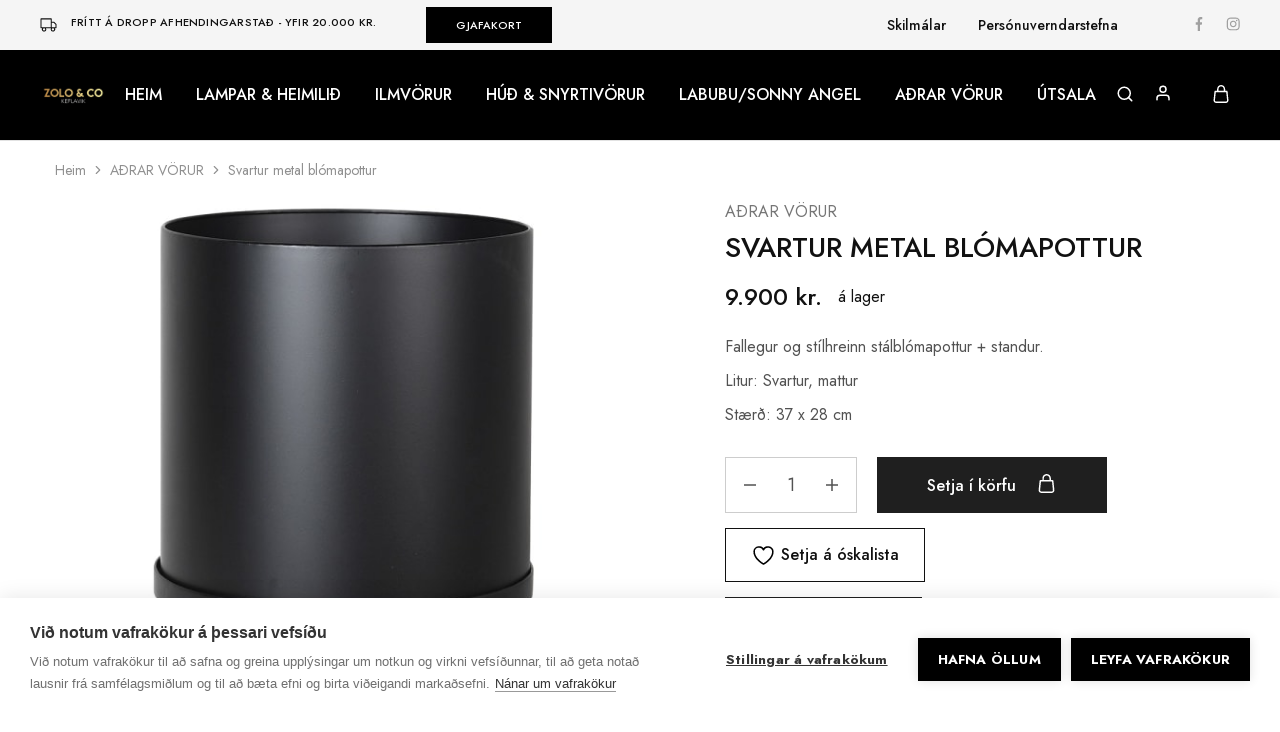

--- FILE ---
content_type: text/html; charset=UTF-8
request_url: https://ilmoliulampar.is/product/svartur-metal-blomapottur/
body_size: 63350
content:
<!doctype html>
<html lang="is-IS">
<head>
    <meta charset="UTF-8">
    <meta name="viewport" content="width=device-width, initial-scale=1">
    <link rel="profile" href="https://gmpg.org/xfn/11">

	<script>window.cookiehub_wordpress = {};</script>				<script>document.documentElement.className = document.documentElement.className + ' yes-js js_active js'</script>
			<title>Svartur metal blómapottur &#8211; Ilmolíulampar</title>
<meta name='robots' content='max-image-preview:large' />
<link rel='dns-prefetch' href='//fonts.googleapis.com' />
<link rel="alternate" type="application/rss+xml" title="Ilmolíulampar &raquo; Straumur" href="https://ilmoliulampar.is/feed/" />
<link rel="alternate" type="application/rss+xml" title="Ilmolíulampar &raquo; Straumur athugasemda" href="https://ilmoliulampar.is/comments/feed/" />
<link rel="alternate" type="application/rss+xml" title="Ilmolíulampar &raquo; Svartur metal blómapottur Straumur athugasemda" href="https://ilmoliulampar.is/product/svartur-metal-blomapottur/feed/" />
<link rel="alternate" title="oEmbed (JSON)" type="application/json+oembed" href="https://ilmoliulampar.is/wp-json/oembed/1.0/embed?url=https%3A%2F%2Filmoliulampar.is%2Fproduct%2Fsvartur-metal-blomapottur%2F" />
<link rel="alternate" title="oEmbed (XML)" type="text/xml+oembed" href="https://ilmoliulampar.is/wp-json/oembed/1.0/embed?url=https%3A%2F%2Filmoliulampar.is%2Fproduct%2Fsvartur-metal-blomapottur%2F&#038;format=xml" />
		<!-- This site uses the Google Analytics by MonsterInsights plugin v8.3.0 - Using Analytics tracking - https://www.monsterinsights.com/ -->
							<script src="//www.googletagmanager.com/gtag/js?id=G-RP40M4E0D4"  type="text/javascript" data-cfasync="false" data-wpfc-render="false" async></script>
			<script type="text/javascript" data-cfasync="false" data-wpfc-render="false">
				var mi_version = '8.3.0';
				var mi_track_user = true;
				var mi_no_track_reason = '';
				
								var disableStrs = [
										'ga-disable-G-RP40M4E0D4',
														];

				/* Function to detect opted out users */
				function __gtagTrackerIsOptedOut() {
					for ( var index = 0; index < disableStrs.length; index++ ) {
						if ( document.cookie.indexOf( disableStrs[ index ] + '=true' ) > -1 ) {
							return true;
						}
					}

					return false;
				}

				/* Disable tracking if the opt-out cookie exists. */
				if ( __gtagTrackerIsOptedOut() ) {
					for ( var index = 0; index < disableStrs.length; index++ ) {
						window[ disableStrs[ index ] ] = true;
					}
				}

				/* Opt-out function */
				function __gtagTrackerOptout() {
					for ( var index = 0; index < disableStrs.length; index++ ) {
						document.cookie = disableStrs[ index ] + '=true; expires=Thu, 31 Dec 2099 23:59:59 UTC; path=/';
						window[ disableStrs[ index ] ] = true;
					}
				}

				if ( 'undefined' === typeof gaOptout ) {
					function gaOptout() {
						__gtagTrackerOptout();
					}
				}
								window.dataLayer = window.dataLayer || [];

				window.MonsterInsightsDualTracker = {
					helpers: {},
					trackers: {},
				};
				if ( mi_track_user ) {
					function __gtagDataLayer() {
						dataLayer.push( arguments );
					}

					function __gtagTracker( type, name, parameters ) {
						if (!parameters) {
							parameters = {};
						}

						if (parameters.send_to) {
							__gtagDataLayer.apply( null, arguments );
							return;
						}

						if ( type === 'event' ) {
															parameters.send_to = monsterinsights_frontend.v4_id;
								var hookName = name;
								if ( typeof parameters[ 'event_category' ] !== 'undefined' ) {
									hookName = parameters[ 'event_category' ] + ':' + name;
								}

								if ( typeof MonsterInsightsDualTracker.trackers[ hookName ] !== 'undefined' ) {
									MonsterInsightsDualTracker.trackers[ hookName ]( parameters );
								} else {
									__gtagDataLayer( 'event', name, parameters );
								}
							
													} else {
							__gtagDataLayer.apply( null, arguments );
						}
					}
					__gtagTracker( 'js', new Date() );
					__gtagTracker( 'set', {
						'developer_id.dZGIzZG' : true,
											} );
										__gtagTracker( 'config', 'G-RP40M4E0D4', {"forceSSL":"true","anonymize_ip":"true","link_attribution":"true"} );
															window.gtag = __gtagTracker;											(function () {
							/* https://developers.google.com/analytics/devguides/collection/analyticsjs/ */
							/* ga and __gaTracker compatibility shim. */
							var noopfn = function () {
								return null;
							};
							var newtracker = function () {
								return new Tracker();
							};
							var Tracker = function () {
								return null;
							};
							var p = Tracker.prototype;
							p.get = noopfn;
							p.set = noopfn;
							p.send = function (){
								var args = Array.prototype.slice.call(arguments);
								args.unshift( 'send' );
								__gaTracker.apply(null, args);
							};
							var __gaTracker = function () {
								var len = arguments.length;
								if ( len === 0 ) {
									return;
								}
								var f = arguments[len - 1];
								if ( typeof f !== 'object' || f === null || typeof f.hitCallback !== 'function' ) {
									if ( 'send' === arguments[0] ) {
										var hitConverted, hitObject = false, action;
										if ( 'event' === arguments[1] ) {
											if ( 'undefined' !== typeof arguments[3] ) {
												hitObject = {
													'eventAction': arguments[3],
													'eventCategory': arguments[2],
													'eventLabel': arguments[4],
													'value': arguments[5] ? arguments[5] : 1,
												}
											}
										}
										if ( 'pageview' === arguments[1] ) {
											if ( 'undefined' !== typeof arguments[2] ) {
												hitObject = {
													'eventAction': 'page_view',
													'page_path' : arguments[2],
												}
											}
										}
										if ( typeof arguments[2] === 'object' ) {
											hitObject = arguments[2];
										}
										if ( typeof arguments[5] === 'object' ) {
											Object.assign( hitObject, arguments[5] );
										}
										if ( 'undefined' !== typeof arguments[1].hitType ) {
											hitObject = arguments[1];
											if ( 'pageview' === hitObject.hitType ) {
												hitObject.eventAction = 'page_view';
											}
										}
										if ( hitObject ) {
											action = 'timing' === arguments[1].hitType ? 'timing_complete' : hitObject.eventAction;
											hitConverted = mapArgs( hitObject );
											__gtagTracker( 'event', action, hitConverted );
										}
									}
									return;
								}

								function mapArgs( args ) {
									var arg, hit = {};
									var gaMap = {
										'eventCategory': 'event_category',
										'eventAction': 'event_action',
										'eventLabel': 'event_label',
										'eventValue': 'event_value',
										'nonInteraction': 'non_interaction',
										'timingCategory': 'event_category',
										'timingVar': 'name',
										'timingValue': 'value',
										'timingLabel': 'event_label',
										'page' : 'page_path',
										'location' : 'page_location',
										'title' : 'page_title',
									};
									for ( arg in args ) {
																				if ( ! ( ! args.hasOwnProperty(arg) || ! gaMap.hasOwnProperty(arg) ) ) {
											hit[gaMap[arg]] = args[arg];
										} else {
											hit[arg] = args[arg];
										}
									}
									return hit;
								}

								try {
									f.hitCallback();
								} catch ( ex ) {
								}
							};
							__gaTracker.create = newtracker;
							__gaTracker.getByName = newtracker;
							__gaTracker.getAll = function () {
								return [];
							};
							__gaTracker.remove = noopfn;
							__gaTracker.loaded = true;
							window['__gaTracker'] = __gaTracker;
						})();
									} else {
										console.log( "" );
					( function () {
							function __gtagTracker() {
								return null;
							}
							window['__gtagTracker'] = __gtagTracker;
							window['gtag'] = __gtagTracker;
					} )();
									}
			</script>
				<!-- / Google Analytics by MonsterInsights -->
		<style id='wp-img-auto-sizes-contain-inline-css' type='text/css'>
img:is([sizes=auto i],[sizes^="auto," i]){contain-intrinsic-size:3000px 1500px}
/*# sourceURL=wp-img-auto-sizes-contain-inline-css */
</style>
<link rel='stylesheet' id='siminnpay_loancalculator_style-css' href='https://ilmoliulampar.is/wp-content/plugins/SiminnPay%20-%20Loancalculator%20plugin%201.1.0/siminn_pay_loan_calculator_plugin.css?ver=6.9' type='text/css' media='all' />
<link rel='stylesheet' id='sbi_styles-css' href='https://ilmoliulampar.is/wp-content/plugins/instagram-feed-pro/css/sbi-styles.min.css?ver=6.9.0' type='text/css' media='all' />
<style id='wp-emoji-styles-inline-css' type='text/css'>

	img.wp-smiley, img.emoji {
		display: inline !important;
		border: none !important;
		box-shadow: none !important;
		height: 1em !important;
		width: 1em !important;
		margin: 0 0.07em !important;
		vertical-align: -0.1em !important;
		background: none !important;
		padding: 0 !important;
	}
/*# sourceURL=wp-emoji-styles-inline-css */
</style>
<link rel='stylesheet' id='wp-block-library-css' href='https://ilmoliulampar.is/wp-includes/css/dist/block-library/style.min.css?ver=6.9' type='text/css' media='all' />
<style id='wp-block-library-theme-inline-css' type='text/css'>
.wp-block-audio :where(figcaption){color:#555;font-size:13px;text-align:center}.is-dark-theme .wp-block-audio :where(figcaption){color:#ffffffa6}.wp-block-audio{margin:0 0 1em}.wp-block-code{border:1px solid #ccc;border-radius:4px;font-family:Menlo,Consolas,monaco,monospace;padding:.8em 1em}.wp-block-embed :where(figcaption){color:#555;font-size:13px;text-align:center}.is-dark-theme .wp-block-embed :where(figcaption){color:#ffffffa6}.wp-block-embed{margin:0 0 1em}.blocks-gallery-caption{color:#555;font-size:13px;text-align:center}.is-dark-theme .blocks-gallery-caption{color:#ffffffa6}:root :where(.wp-block-image figcaption){color:#555;font-size:13px;text-align:center}.is-dark-theme :root :where(.wp-block-image figcaption){color:#ffffffa6}.wp-block-image{margin:0 0 1em}.wp-block-pullquote{border-bottom:4px solid;border-top:4px solid;color:currentColor;margin-bottom:1.75em}.wp-block-pullquote :where(cite),.wp-block-pullquote :where(footer),.wp-block-pullquote__citation{color:currentColor;font-size:.8125em;font-style:normal;text-transform:uppercase}.wp-block-quote{border-left:.25em solid;margin:0 0 1.75em;padding-left:1em}.wp-block-quote cite,.wp-block-quote footer{color:currentColor;font-size:.8125em;font-style:normal;position:relative}.wp-block-quote:where(.has-text-align-right){border-left:none;border-right:.25em solid;padding-left:0;padding-right:1em}.wp-block-quote:where(.has-text-align-center){border:none;padding-left:0}.wp-block-quote.is-large,.wp-block-quote.is-style-large,.wp-block-quote:where(.is-style-plain){border:none}.wp-block-search .wp-block-search__label{font-weight:700}.wp-block-search__button{border:1px solid #ccc;padding:.375em .625em}:where(.wp-block-group.has-background){padding:1.25em 2.375em}.wp-block-separator.has-css-opacity{opacity:.4}.wp-block-separator{border:none;border-bottom:2px solid;margin-left:auto;margin-right:auto}.wp-block-separator.has-alpha-channel-opacity{opacity:1}.wp-block-separator:not(.is-style-wide):not(.is-style-dots){width:100px}.wp-block-separator.has-background:not(.is-style-dots){border-bottom:none;height:1px}.wp-block-separator.has-background:not(.is-style-wide):not(.is-style-dots){height:2px}.wp-block-table{margin:0 0 1em}.wp-block-table td,.wp-block-table th{word-break:normal}.wp-block-table :where(figcaption){color:#555;font-size:13px;text-align:center}.is-dark-theme .wp-block-table :where(figcaption){color:#ffffffa6}.wp-block-video :where(figcaption){color:#555;font-size:13px;text-align:center}.is-dark-theme .wp-block-video :where(figcaption){color:#ffffffa6}.wp-block-video{margin:0 0 1em}:root :where(.wp-block-template-part.has-background){margin-bottom:0;margin-top:0;padding:1.25em 2.375em}
/*# sourceURL=/wp-includes/css/dist/block-library/theme.min.css */
</style>
<style id='classic-theme-styles-inline-css' type='text/css'>
/*! This file is auto-generated */
.wp-block-button__link{color:#fff;background-color:#32373c;border-radius:9999px;box-shadow:none;text-decoration:none;padding:calc(.667em + 2px) calc(1.333em + 2px);font-size:1.125em}.wp-block-file__button{background:#32373c;color:#fff;text-decoration:none}
/*# sourceURL=/wp-includes/css/classic-themes.min.css */
</style>
<link rel='stylesheet' id='jquery-selectBox-css' href='https://ilmoliulampar.is/wp-content/plugins/yith-woocommerce-wishlist/assets/css/jquery.selectBox.css?ver=1.2.0' type='text/css' media='all' />
<link rel='stylesheet' id='woocommerce_prettyPhoto_css-css' href='//ilmoliulampar.is/wp-content/plugins/woocommerce/assets/css/prettyPhoto.css?ver=3.1.6' type='text/css' media='all' />
<link rel='stylesheet' id='yith-wcwl-main-css' href='https://ilmoliulampar.is/wp-content/plugins/yith-woocommerce-wishlist/assets/css/style.css?ver=4.11.0' type='text/css' media='all' />
<style id='yith-wcwl-main-inline-css' type='text/css'>
 :root { --color-add-to-wishlist-background: #333333; --color-add-to-wishlist-text: #FFFFFF; --color-add-to-wishlist-border: #333333; --color-add-to-wishlist-background-hover: #333333; --color-add-to-wishlist-text-hover: #FFFFFF; --color-add-to-wishlist-border-hover: #333333; --rounded-corners-radius: 16px; --color-add-to-cart-background: #333333; --color-add-to-cart-text: #FFFFFF; --color-add-to-cart-border: #333333; --color-add-to-cart-background-hover: #4F4F4F; --color-add-to-cart-text-hover: #FFFFFF; --color-add-to-cart-border-hover: #4F4F4F; --add-to-cart-rounded-corners-radius: 16px; --color-button-style-1-background: #333333; --color-button-style-1-text: #FFFFFF; --color-button-style-1-border: #333333; --color-button-style-1-background-hover: #4F4F4F; --color-button-style-1-text-hover: #FFFFFF; --color-button-style-1-border-hover: #4F4F4F; --color-button-style-2-background: #333333; --color-button-style-2-text: #FFFFFF; --color-button-style-2-border: #333333; --color-button-style-2-background-hover: #4F4F4F; --color-button-style-2-text-hover: #FFFFFF; --color-button-style-2-border-hover: #4F4F4F; --color-wishlist-table-background: #FFFFFF; --color-wishlist-table-text: #6d6c6c; --color-wishlist-table-border: #FFFFFF; --color-headers-background: #F4F4F4; --color-share-button-color: #FFFFFF; --color-share-button-color-hover: #FFFFFF; --color-fb-button-background: #39599E; --color-fb-button-background-hover: #595A5A; --color-tw-button-background: #45AFE2; --color-tw-button-background-hover: #595A5A; --color-pr-button-background: #AB2E31; --color-pr-button-background-hover: #595A5A; --color-em-button-background: #FBB102; --color-em-button-background-hover: #595A5A; --color-wa-button-background: #00A901; --color-wa-button-background-hover: #595A5A; --feedback-duration: 3s } 
 :root { --color-add-to-wishlist-background: #333333; --color-add-to-wishlist-text: #FFFFFF; --color-add-to-wishlist-border: #333333; --color-add-to-wishlist-background-hover: #333333; --color-add-to-wishlist-text-hover: #FFFFFF; --color-add-to-wishlist-border-hover: #333333; --rounded-corners-radius: 16px; --color-add-to-cart-background: #333333; --color-add-to-cart-text: #FFFFFF; --color-add-to-cart-border: #333333; --color-add-to-cart-background-hover: #4F4F4F; --color-add-to-cart-text-hover: #FFFFFF; --color-add-to-cart-border-hover: #4F4F4F; --add-to-cart-rounded-corners-radius: 16px; --color-button-style-1-background: #333333; --color-button-style-1-text: #FFFFFF; --color-button-style-1-border: #333333; --color-button-style-1-background-hover: #4F4F4F; --color-button-style-1-text-hover: #FFFFFF; --color-button-style-1-border-hover: #4F4F4F; --color-button-style-2-background: #333333; --color-button-style-2-text: #FFFFFF; --color-button-style-2-border: #333333; --color-button-style-2-background-hover: #4F4F4F; --color-button-style-2-text-hover: #FFFFFF; --color-button-style-2-border-hover: #4F4F4F; --color-wishlist-table-background: #FFFFFF; --color-wishlist-table-text: #6d6c6c; --color-wishlist-table-border: #FFFFFF; --color-headers-background: #F4F4F4; --color-share-button-color: #FFFFFF; --color-share-button-color-hover: #FFFFFF; --color-fb-button-background: #39599E; --color-fb-button-background-hover: #595A5A; --color-tw-button-background: #45AFE2; --color-tw-button-background-hover: #595A5A; --color-pr-button-background: #AB2E31; --color-pr-button-background-hover: #595A5A; --color-em-button-background: #FBB102; --color-em-button-background-hover: #595A5A; --color-wa-button-background: #00A901; --color-wa-button-background-hover: #595A5A; --feedback-duration: 3s } 
/*# sourceURL=yith-wcwl-main-inline-css */
</style>
<link rel='stylesheet' id='wc-gift-cards-blocks-integration-css' href='https://ilmoliulampar.is/wp-content/plugins/woocommerce-gift-cards/assets/dist/frontend/blocks.css?ver=2.7.2' type='text/css' media='all' />
<style id='global-styles-inline-css' type='text/css'>
:root{--wp--preset--aspect-ratio--square: 1;--wp--preset--aspect-ratio--4-3: 4/3;--wp--preset--aspect-ratio--3-4: 3/4;--wp--preset--aspect-ratio--3-2: 3/2;--wp--preset--aspect-ratio--2-3: 2/3;--wp--preset--aspect-ratio--16-9: 16/9;--wp--preset--aspect-ratio--9-16: 9/16;--wp--preset--color--black: #000000;--wp--preset--color--cyan-bluish-gray: #abb8c3;--wp--preset--color--white: #ffffff;--wp--preset--color--pale-pink: #f78da7;--wp--preset--color--vivid-red: #cf2e2e;--wp--preset--color--luminous-vivid-orange: #ff6900;--wp--preset--color--luminous-vivid-amber: #fcb900;--wp--preset--color--light-green-cyan: #7bdcb5;--wp--preset--color--vivid-green-cyan: #00d084;--wp--preset--color--pale-cyan-blue: #8ed1fc;--wp--preset--color--vivid-cyan-blue: #0693e3;--wp--preset--color--vivid-purple: #9b51e0;--wp--preset--gradient--vivid-cyan-blue-to-vivid-purple: linear-gradient(135deg,rgb(6,147,227) 0%,rgb(155,81,224) 100%);--wp--preset--gradient--light-green-cyan-to-vivid-green-cyan: linear-gradient(135deg,rgb(122,220,180) 0%,rgb(0,208,130) 100%);--wp--preset--gradient--luminous-vivid-amber-to-luminous-vivid-orange: linear-gradient(135deg,rgb(252,185,0) 0%,rgb(255,105,0) 100%);--wp--preset--gradient--luminous-vivid-orange-to-vivid-red: linear-gradient(135deg,rgb(255,105,0) 0%,rgb(207,46,46) 100%);--wp--preset--gradient--very-light-gray-to-cyan-bluish-gray: linear-gradient(135deg,rgb(238,238,238) 0%,rgb(169,184,195) 100%);--wp--preset--gradient--cool-to-warm-spectrum: linear-gradient(135deg,rgb(74,234,220) 0%,rgb(151,120,209) 20%,rgb(207,42,186) 40%,rgb(238,44,130) 60%,rgb(251,105,98) 80%,rgb(254,248,76) 100%);--wp--preset--gradient--blush-light-purple: linear-gradient(135deg,rgb(255,206,236) 0%,rgb(152,150,240) 100%);--wp--preset--gradient--blush-bordeaux: linear-gradient(135deg,rgb(254,205,165) 0%,rgb(254,45,45) 50%,rgb(107,0,62) 100%);--wp--preset--gradient--luminous-dusk: linear-gradient(135deg,rgb(255,203,112) 0%,rgb(199,81,192) 50%,rgb(65,88,208) 100%);--wp--preset--gradient--pale-ocean: linear-gradient(135deg,rgb(255,245,203) 0%,rgb(182,227,212) 50%,rgb(51,167,181) 100%);--wp--preset--gradient--electric-grass: linear-gradient(135deg,rgb(202,248,128) 0%,rgb(113,206,126) 100%);--wp--preset--gradient--midnight: linear-gradient(135deg,rgb(2,3,129) 0%,rgb(40,116,252) 100%);--wp--preset--font-size--small: 13px;--wp--preset--font-size--medium: 20px;--wp--preset--font-size--large: 36px;--wp--preset--font-size--x-large: 42px;--wp--preset--spacing--20: 0.44rem;--wp--preset--spacing--30: 0.67rem;--wp--preset--spacing--40: 1rem;--wp--preset--spacing--50: 1.5rem;--wp--preset--spacing--60: 2.25rem;--wp--preset--spacing--70: 3.38rem;--wp--preset--spacing--80: 5.06rem;--wp--preset--shadow--natural: 6px 6px 9px rgba(0, 0, 0, 0.2);--wp--preset--shadow--deep: 12px 12px 50px rgba(0, 0, 0, 0.4);--wp--preset--shadow--sharp: 6px 6px 0px rgba(0, 0, 0, 0.2);--wp--preset--shadow--outlined: 6px 6px 0px -3px rgb(255, 255, 255), 6px 6px rgb(0, 0, 0);--wp--preset--shadow--crisp: 6px 6px 0px rgb(0, 0, 0);}:where(.is-layout-flex){gap: 0.5em;}:where(.is-layout-grid){gap: 0.5em;}body .is-layout-flex{display: flex;}.is-layout-flex{flex-wrap: wrap;align-items: center;}.is-layout-flex > :is(*, div){margin: 0;}body .is-layout-grid{display: grid;}.is-layout-grid > :is(*, div){margin: 0;}:where(.wp-block-columns.is-layout-flex){gap: 2em;}:where(.wp-block-columns.is-layout-grid){gap: 2em;}:where(.wp-block-post-template.is-layout-flex){gap: 1.25em;}:where(.wp-block-post-template.is-layout-grid){gap: 1.25em;}.has-black-color{color: var(--wp--preset--color--black) !important;}.has-cyan-bluish-gray-color{color: var(--wp--preset--color--cyan-bluish-gray) !important;}.has-white-color{color: var(--wp--preset--color--white) !important;}.has-pale-pink-color{color: var(--wp--preset--color--pale-pink) !important;}.has-vivid-red-color{color: var(--wp--preset--color--vivid-red) !important;}.has-luminous-vivid-orange-color{color: var(--wp--preset--color--luminous-vivid-orange) !important;}.has-luminous-vivid-amber-color{color: var(--wp--preset--color--luminous-vivid-amber) !important;}.has-light-green-cyan-color{color: var(--wp--preset--color--light-green-cyan) !important;}.has-vivid-green-cyan-color{color: var(--wp--preset--color--vivid-green-cyan) !important;}.has-pale-cyan-blue-color{color: var(--wp--preset--color--pale-cyan-blue) !important;}.has-vivid-cyan-blue-color{color: var(--wp--preset--color--vivid-cyan-blue) !important;}.has-vivid-purple-color{color: var(--wp--preset--color--vivid-purple) !important;}.has-black-background-color{background-color: var(--wp--preset--color--black) !important;}.has-cyan-bluish-gray-background-color{background-color: var(--wp--preset--color--cyan-bluish-gray) !important;}.has-white-background-color{background-color: var(--wp--preset--color--white) !important;}.has-pale-pink-background-color{background-color: var(--wp--preset--color--pale-pink) !important;}.has-vivid-red-background-color{background-color: var(--wp--preset--color--vivid-red) !important;}.has-luminous-vivid-orange-background-color{background-color: var(--wp--preset--color--luminous-vivid-orange) !important;}.has-luminous-vivid-amber-background-color{background-color: var(--wp--preset--color--luminous-vivid-amber) !important;}.has-light-green-cyan-background-color{background-color: var(--wp--preset--color--light-green-cyan) !important;}.has-vivid-green-cyan-background-color{background-color: var(--wp--preset--color--vivid-green-cyan) !important;}.has-pale-cyan-blue-background-color{background-color: var(--wp--preset--color--pale-cyan-blue) !important;}.has-vivid-cyan-blue-background-color{background-color: var(--wp--preset--color--vivid-cyan-blue) !important;}.has-vivid-purple-background-color{background-color: var(--wp--preset--color--vivid-purple) !important;}.has-black-border-color{border-color: var(--wp--preset--color--black) !important;}.has-cyan-bluish-gray-border-color{border-color: var(--wp--preset--color--cyan-bluish-gray) !important;}.has-white-border-color{border-color: var(--wp--preset--color--white) !important;}.has-pale-pink-border-color{border-color: var(--wp--preset--color--pale-pink) !important;}.has-vivid-red-border-color{border-color: var(--wp--preset--color--vivid-red) !important;}.has-luminous-vivid-orange-border-color{border-color: var(--wp--preset--color--luminous-vivid-orange) !important;}.has-luminous-vivid-amber-border-color{border-color: var(--wp--preset--color--luminous-vivid-amber) !important;}.has-light-green-cyan-border-color{border-color: var(--wp--preset--color--light-green-cyan) !important;}.has-vivid-green-cyan-border-color{border-color: var(--wp--preset--color--vivid-green-cyan) !important;}.has-pale-cyan-blue-border-color{border-color: var(--wp--preset--color--pale-cyan-blue) !important;}.has-vivid-cyan-blue-border-color{border-color: var(--wp--preset--color--vivid-cyan-blue) !important;}.has-vivid-purple-border-color{border-color: var(--wp--preset--color--vivid-purple) !important;}.has-vivid-cyan-blue-to-vivid-purple-gradient-background{background: var(--wp--preset--gradient--vivid-cyan-blue-to-vivid-purple) !important;}.has-light-green-cyan-to-vivid-green-cyan-gradient-background{background: var(--wp--preset--gradient--light-green-cyan-to-vivid-green-cyan) !important;}.has-luminous-vivid-amber-to-luminous-vivid-orange-gradient-background{background: var(--wp--preset--gradient--luminous-vivid-amber-to-luminous-vivid-orange) !important;}.has-luminous-vivid-orange-to-vivid-red-gradient-background{background: var(--wp--preset--gradient--luminous-vivid-orange-to-vivid-red) !important;}.has-very-light-gray-to-cyan-bluish-gray-gradient-background{background: var(--wp--preset--gradient--very-light-gray-to-cyan-bluish-gray) !important;}.has-cool-to-warm-spectrum-gradient-background{background: var(--wp--preset--gradient--cool-to-warm-spectrum) !important;}.has-blush-light-purple-gradient-background{background: var(--wp--preset--gradient--blush-light-purple) !important;}.has-blush-bordeaux-gradient-background{background: var(--wp--preset--gradient--blush-bordeaux) !important;}.has-luminous-dusk-gradient-background{background: var(--wp--preset--gradient--luminous-dusk) !important;}.has-pale-ocean-gradient-background{background: var(--wp--preset--gradient--pale-ocean) !important;}.has-electric-grass-gradient-background{background: var(--wp--preset--gradient--electric-grass) !important;}.has-midnight-gradient-background{background: var(--wp--preset--gradient--midnight) !important;}.has-small-font-size{font-size: var(--wp--preset--font-size--small) !important;}.has-medium-font-size{font-size: var(--wp--preset--font-size--medium) !important;}.has-large-font-size{font-size: var(--wp--preset--font-size--large) !important;}.has-x-large-font-size{font-size: var(--wp--preset--font-size--x-large) !important;}
:where(.wp-block-post-template.is-layout-flex){gap: 1.25em;}:where(.wp-block-post-template.is-layout-grid){gap: 1.25em;}
:where(.wp-block-term-template.is-layout-flex){gap: 1.25em;}:where(.wp-block-term-template.is-layout-grid){gap: 1.25em;}
:where(.wp-block-columns.is-layout-flex){gap: 2em;}:where(.wp-block-columns.is-layout-grid){gap: 2em;}
:root :where(.wp-block-pullquote){font-size: 1.5em;line-height: 1.6;}
/*# sourceURL=global-styles-inline-css */
</style>
<link rel='stylesheet' id='jquery-ui-style-css' href='https://ilmoliulampar.is/wp-content/plugins/woocommerce/assets/css/jquery-ui/jquery-ui.min.css?ver=10.4.3' type='text/css' media='all' />
<link rel='stylesheet' id='bcn-frontend-css' href='https://ilmoliulampar.is/wp-content/plugins/birthday-coupons-for-woocommerce/assets/css/frontend.css?ver=2.7.0' type='text/css' media='all' />
<link rel='stylesheet' id='contact-form-7-css' href='https://ilmoliulampar.is/wp-content/plugins/contact-form-7/includes/css/styles.css?ver=6.1.4' type='text/css' media='all' />
<link rel='stylesheet' id='photoswipe-css' href='https://ilmoliulampar.is/wp-content/plugins/woocommerce/assets/css/photoswipe/photoswipe.min.css?ver=10.4.3' type='text/css' media='all' />
<link rel='stylesheet' id='photoswipe-default-skin-css' href='https://ilmoliulampar.is/wp-content/plugins/woocommerce/assets/css/photoswipe/default-skin/default-skin.min.css?ver=10.4.3' type='text/css' media='all' />
<style id='woocommerce-inline-inline-css' type='text/css'>
.woocommerce form .form-row .required { visibility: visible; }
/*# sourceURL=woocommerce-inline-inline-css */
</style>
<link rel='stylesheet' id='wcboost-variation-swatches-css' href='https://ilmoliulampar.is/wp-content/plugins/wcboost-variation-swatches/assets/css/frontend.css?ver=1.1.3' type='text/css' media='all' />
<style id='wcboost-variation-swatches-inline-css' type='text/css'>
:root { --wcboost-swatches-item-width: 30px; --wcboost-swatches-item-height: 30px; }
/*# sourceURL=wcboost-variation-swatches-inline-css */
</style>
<link rel='stylesheet' id='trp-language-switcher-style-css' href='https://ilmoliulampar.is/wp-content/plugins/translatepress-multilingual/assets/css/trp-language-switcher.css?ver=3.0.6' type='text/css' media='all' />
<link rel='stylesheet' id='wc-gc-css-css' href='https://ilmoliulampar.is/wp-content/plugins/woocommerce-gift-cards/assets/css/frontend/woocommerce.css?ver=2.7.2' type='text/css' media='all' />
<link rel='stylesheet' id='select2-css' href='https://ilmoliulampar.is/wp-content/plugins/woocommerce/assets/css/select2.css?ver=10.4.3' type='text/css' media='all' />
<link rel='stylesheet' id='dashicons-css' href='https://ilmoliulampar.is/wp-includes/css/dashicons.min.css?ver=6.9' type='text/css' media='all' />
<style id='dashicons-inline-css' type='text/css'>
[data-font="Dashicons"]:before {font-family: 'Dashicons' !important;content: attr(data-icon) !important;speak: none !important;font-weight: normal !important;font-variant: normal !important;text-transform: none !important;line-height: 1 !important;font-style: normal !important;-webkit-font-smoothing: antialiased !important;-moz-osx-font-smoothing: grayscale !important;}
/*# sourceURL=dashicons-inline-css */
</style>
<link rel='stylesheet' id='wp-jquery-ui-dialog-css' href='https://ilmoliulampar.is/wp-includes/css/jquery-ui-dialog.min.css?ver=6.9' type='text/css' media='all' />
<link rel='stylesheet' id='nmgr-frontend-css' href='https://ilmoliulampar.is/wp-content/plugins/nm-gift-registry-and-wishlist-lite/assets/css/frontend.min.css?ver=5.11.3' type='text/css' media='all' />
<link rel='stylesheet' id='elementor-icons-css' href='https://ilmoliulampar.is/wp-content/plugins/elementor/assets/lib/eicons/css/elementor-icons.min.css?ver=5.45.0' type='text/css' media='all' />
<link rel='stylesheet' id='elementor-frontend-css' href='https://ilmoliulampar.is/wp-content/uploads/elementor/css/custom-frontend.min.css?ver=1767144925' type='text/css' media='all' />
<link rel='stylesheet' id='elementor-post-11-css' href='https://ilmoliulampar.is/wp-content/uploads/elementor/css/post-11.css?ver=1767144922' type='text/css' media='all' />
<link rel='stylesheet' id='sbistyles-css' href='https://ilmoliulampar.is/wp-content/plugins/instagram-feed-pro/css/sbi-styles.min.css?ver=6.9.0' type='text/css' media='all' />
<link rel='stylesheet' id='wp_mailjet_form_builder_widget-widget-front-styles-css' href='https://ilmoliulampar.is/wp-content/plugins/mailjet-for-wordpress/src/widgetformbuilder/css/front-widget.css?ver=6.1.6' type='text/css' media='all' />
<link rel='stylesheet' id='razzi-deals-css' href='https://ilmoliulampar.is/wp-content/plugins/razzi-addons/modules/product-deals/assets/deals.css?ver=1.0.0' type='text/css' media='all' />
<link rel='stylesheet' id='razzi-fonts-css' href='https://fonts.googleapis.com/css?family=Jost%3A200%2C300%2C400%2C500%2C600%2C700%2C800&#038;subset=latin%2Clatin-ext&#038;ver=20200928' type='text/css' media='all' />
<link rel='stylesheet' id='swiper-css' href='https://ilmoliulampar.is/wp-content/plugins/elementor/assets/lib/swiper/v8/css/swiper.min.css?ver=8.4.5' type='text/css' media='all' />
<link rel='stylesheet' id='razzi-css' href='https://ilmoliulampar.is/wp-content/themes/razzi/style.css?ver=20241212' type='text/css' media='all' />
<style id='razzi-inline-css' type='text/css'>
.topbar {height: 50px}.site-header .logo .logo-image { width: 200px; }.header-sticky #site-header.minimized .header-main{ height: 70px; }#site-header .header-bottom { height: 49px; }body:not(.header-transparent) .header-main, body:not(.header-transparent) .header-mobile { background-color: #000000 }.header-sticky:not(.header-v6) .site-header.minimized { box-shadow: none; }body:not(.header-transparent) .header-main, body:not(.header-transparent) .header-mobile { --rz-header-color-dark: #ffffff;
																	--rz-stroke-svg-dark: #ffffff }body:not(.header-transparent) .header-main { --rz-color-hover-primary: #ffffff }body:not(.header-transparent) .header-main { border-color: #000000 }@media (min-width: 767px) {#campaign-bar { height: 52px;}}.header-sticky.woocommerce-cart .cart-collaterals { top: 120px; }.header-sticky.woocommerce-cart.admin-bar .cart-collaterals { top: 152px; }.header-sticky.single-product div.product.layout-v5 .entry-summary { top: 100px; }.header-sticky.single-product.admin-bar div.product.layout-v5 .entry-summary { top: 132px; }.razzi-boxed-layout  {}#page-header.page-header--layout-1 .page-header__title { padding-top: 50px; }#page-header.page-header--layout-2 { padding-top: 50px; }#page-header.page-header--layout-1 .page-header__title { padding-bottom: 50px; }#page-header.page-header--layout-2 { padding-bottom: 50px; }.footer-branding .logo-image { width: 200px; }.site-footer { background-image: url(https://ilmoliulampar.is/wp-content/uploads/2022/01/footer_bg_1920.png); }.footer-newsletter { --rz-footer-newsletter-top-spacing: 110px }.footer-newsletter { --rz-footer-newsletter-bottom-spacing: 41px }.footer-extra { --rz-footer-extra-top-spacing: 105px }.footer-extra { --rz-footer-extra-bottom-spacing: 112px }.footer-widgets { --rz-footer-widget-top-spacing: 64px }.footer-widgets { --rz-footer-widget-bottom-spacing: 64px }.footer-links { --rz-footer-links-top-spacing: 64px }.footer-links { --rz-footer-links-bottom-spacing: 64px }.footer-main { --rz-footer-main-top-spacing: 22px }.footer-main { --rz-footer-main-bottom-spacing: 22px }.footer-main.has-divider { --rz-footer-main-border-color: #2b2b2b }h1, .h1{text-transform: uppercase;}@media (max-width: 767px){.site-header .mobile-logo .logo-image {  }.menu-mobile-panel-content .mobile-logo .logo-image {  } }@media (max-width: 767px){ }@media (max-width: 767px){ }
/*# sourceURL=razzi-inline-css */
</style>
<link rel='stylesheet' id='razzi-woocommerce-style-css' href='https://ilmoliulampar.is/wp-content/themes/razzi/woocommerce.css?ver=20241212' type='text/css' media='all' />
<style id='razzi-woocommerce-style-inline-css' type='text/css'>
.razzi-catalog-page .catalog-page-header--layout-1 .page-header__title {padding-top: 92px}.razzi-catalog-page .catalog-page-header--layout-2 {padding-top: 92px}.razzi-catalog-page .catalog-page-header--layout-1 .page-header__title {padding-bottom: 92px}.razzi-catalog-page .catalog-page-header--layout-2 {padding-bottom: 92px}
/*# sourceURL=razzi-woocommerce-style-inline-css */
</style>
<link rel='stylesheet' id='woo_discount_pro_style-css' href='https://ilmoliulampar.is/wp-content/plugins/woo-discount-rules-pro/Assets/Css/awdr_style.css?ver=2.5.2' type='text/css' media='all' />
<link rel='stylesheet' id='elementor-gf-local-roboto-css' href='https://ilmoliulampar.is/wp-content/uploads/elementor/google-fonts/css/roboto.css?ver=1743405674' type='text/css' media='all' />
<link rel='stylesheet' id='elementor-gf-local-robotoslab-css' href='https://ilmoliulampar.is/wp-content/uploads/elementor/google-fonts/css/robotoslab.css?ver=1743405683' type='text/css' media='all' />
<script type="text/template" id="tmpl-variation-template">
	<div class="woocommerce-variation-description">{{{ data.variation.variation_description }}}</div>
	<div class="woocommerce-variation-price">{{{ data.variation.price_html }}}</div>
	<div class="woocommerce-variation-availability">{{{ data.variation.availability_html }}}</div>
</script>
<script type="text/template" id="tmpl-unavailable-variation-template">
	<p role="alert">Afsakið, þessi vara er ekki í boði.  Vinsamlegast veldu aðra vörusamsetningu.</p>
</script>
<script type="text/javascript" src="https://ilmoliulampar.is/wp-includes/js/jquery/jquery.min.js?ver=3.7.1" id="jquery-core-js"></script>
<script type="text/javascript" src="https://ilmoliulampar.is/wp-includes/js/jquery/jquery-migrate.min.js?ver=3.4.1" id="jquery-migrate-js"></script>
<script type="text/javascript" id="monsterinsights-frontend-script-js-extra">
/* <![CDATA[ */
var monsterinsights_frontend = {"js_events_tracking":"true","download_extensions":"doc,pdf,ppt,zip,xls,docx,pptx,xlsx","inbound_paths":"[{\"path\":\"\\/go\\/\",\"label\":\"affiliate\"},{\"path\":\"\\/recommend\\/\",\"label\":\"affiliate\"}]","home_url":"https://ilmoliulampar.is","hash_tracking":"false","ua":"","v4_id":"G-RP40M4E0D4"};
//# sourceURL=monsterinsights-frontend-script-js-extra
/* ]]> */
</script>
<script type="text/javascript" src="https://ilmoliulampar.is/wp-content/plugins/google-analytics-premium/assets/js/frontend-gtag.min.js?ver=8.3.0" id="monsterinsights-frontend-script-js"></script>
<script type="text/javascript" src="https://ilmoliulampar.is/wp-content/plugins/woocommerce/assets/js/jquery-blockui/jquery.blockUI.min.js?ver=2.7.0-wc.10.4.3" id="wc-jquery-blockui-js" data-wp-strategy="defer"></script>
<script type="text/javascript" id="wc-add-to-cart-js-extra">
/* <![CDATA[ */
var wc_add_to_cart_params = {"ajax_url":"/wp-admin/admin-ajax.php","wc_ajax_url":"/?wc-ajax=%%endpoint%%","i18n_view_cart":"Sko\u00f0a k\u00f6rfu","cart_url":"https://ilmoliulampar.is/cart/","is_cart":"","cart_redirect_after_add":"no"};
//# sourceURL=wc-add-to-cart-js-extra
/* ]]> */
</script>
<script type="text/javascript" src="https://ilmoliulampar.is/wp-content/plugins/woocommerce/assets/js/frontend/add-to-cart.min.js?ver=10.4.3" id="wc-add-to-cart-js" defer="defer" data-wp-strategy="defer"></script>
<script type="text/javascript" src="https://ilmoliulampar.is/wp-content/plugins/woocommerce/assets/js/zoom/jquery.zoom.min.js?ver=1.7.21-wc.10.4.3" id="wc-zoom-js" defer="defer" data-wp-strategy="defer"></script>
<script type="text/javascript" src="https://ilmoliulampar.is/wp-content/plugins/woocommerce/assets/js/flexslider/jquery.flexslider.min.js?ver=2.7.2-wc.10.4.3" id="wc-flexslider-js" defer="defer" data-wp-strategy="defer"></script>
<script type="text/javascript" src="https://ilmoliulampar.is/wp-content/plugins/woocommerce/assets/js/photoswipe/photoswipe.min.js?ver=4.1.1-wc.10.4.3" id="wc-photoswipe-js" defer="defer" data-wp-strategy="defer"></script>
<script type="text/javascript" src="https://ilmoliulampar.is/wp-content/plugins/woocommerce/assets/js/photoswipe/photoswipe-ui-default.min.js?ver=4.1.1-wc.10.4.3" id="wc-photoswipe-ui-default-js" defer="defer" data-wp-strategy="defer"></script>
<script type="text/javascript" id="wc-single-product-js-extra">
/* <![CDATA[ */
var wc_single_product_params = {"i18n_required_rating_text":"Gef\u00f0u einkunn","i18n_rating_options":["1 of 5 stars","2 of 5 stars","3 of 5 stars","4 of 5 stars","5 of 5 stars"],"i18n_product_gallery_trigger_text":"View full-screen image gallery","review_rating_required":"yes","flexslider":{"rtl":false,"animation":"slide","smoothHeight":true,"directionNav":true,"controlNav":"thumbnails","slideshow":false,"animationSpeed":500,"animationLoop":false,"allowOneSlide":false},"zoom_enabled":"1","zoom_options":[],"photoswipe_enabled":"1","photoswipe_options":{"shareEl":false,"closeOnScroll":false,"history":false,"hideAnimationDuration":0,"showAnimationDuration":0},"flexslider_enabled":"1"};
//# sourceURL=wc-single-product-js-extra
/* ]]> */
</script>
<script type="text/javascript" src="https://ilmoliulampar.is/wp-content/plugins/woocommerce/assets/js/frontend/single-product.min.js?ver=10.4.3" id="wc-single-product-js" defer="defer" data-wp-strategy="defer"></script>
<script type="text/javascript" src="https://ilmoliulampar.is/wp-content/plugins/woocommerce/assets/js/js-cookie/js.cookie.min.js?ver=2.1.4-wc.10.4.3" id="wc-js-cookie-js" defer="defer" data-wp-strategy="defer"></script>
<script type="text/javascript" id="woocommerce-js-extra">
/* <![CDATA[ */
var woocommerce_params = {"ajax_url":"/wp-admin/admin-ajax.php","wc_ajax_url":"/?wc-ajax=%%endpoint%%","i18n_password_show":"Show password","i18n_password_hide":"Hide password"};
//# sourceURL=woocommerce-js-extra
/* ]]> */
</script>
<script type="text/javascript" src="https://ilmoliulampar.is/wp-content/plugins/woocommerce/assets/js/frontend/woocommerce.min.js?ver=10.4.3" id="woocommerce-js" defer="defer" data-wp-strategy="defer"></script>
<script type="text/javascript" src="https://ilmoliulampar.is/wp-content/plugins/translatepress-multilingual/assets/js/trp-frontend-compatibility.js?ver=3.0.6" id="trp-frontend-compatibility-js"></script>
<script type="text/javascript" src="https://ilmoliulampar.is/wp-includes/js/jquery/ui/core.min.js?ver=1.13.3" id="jquery-ui-core-js"></script>
<script type="text/javascript" src="https://ilmoliulampar.is/wp-includes/js/jquery/ui/datepicker.min.js?ver=1.13.3" id="jquery-ui-datepicker-js"></script>
<script type="text/javascript" id="jquery-ui-datepicker-js-after">
/* <![CDATA[ */
jQuery(function(jQuery){jQuery.datepicker.setDefaults({"closeText":"Loka","currentText":"\u00cd dag","monthNames":["jan\u00faar","febr\u00faar","mars","apr\u00edl","ma\u00ed","j\u00fan\u00ed","j\u00fal\u00ed","\u00e1g\u00fast","september","okt\u00f3ber","n\u00f3vember","desember"],"monthNamesShort":["jan","feb","mar","apr","ma\u00ed","j\u00fan","j\u00fal","\u00e1g\u00fa","sep","okt","n\u00f3v","des"],"nextText":"N\u00e6sta","prevText":"Fyrri","dayNames":["Sunnudagur","M\u00e1nudagur","\u00deri\u00f0judagur","Mi\u00f0vikudagur","Fimmtudagur","F\u00f6studagur","Laugardagur"],"dayNamesShort":["Sun","M\u00e1n","\u00deri","Mi\u00f0","Fim","F\u00f6s","Lau"],"dayNamesMin":["S","M","\u00de","M","F","F","L"],"dateFormat":"dd/mm/yy","firstDay":0,"isRTL":false});});
//# sourceURL=jquery-ui-datepicker-js-after
/* ]]> */
</script>
<script type="text/javascript" src="https://ilmoliulampar.is/wp-includes/js/underscore.min.js?ver=1.13.7" id="underscore-js"></script>
<script type="text/javascript" id="wp-util-js-extra">
/* <![CDATA[ */
var _wpUtilSettings = {"ajax":{"url":"/wp-admin/admin-ajax.php"}};
//# sourceURL=wp-util-js-extra
/* ]]> */
</script>
<script type="text/javascript" src="https://ilmoliulampar.is/wp-includes/js/wp-util.min.js?ver=6.9" id="wp-util-js"></script>
<script type="text/javascript" id="wc-country-select-js-extra">
/* <![CDATA[ */
var wc_country_select_params = {"countries":"{\"AF\":[],\"AL\":{\"AL-01\":\"Berat\",\"AL-09\":\"Dib\\u00ebr\",\"AL-02\":\"Durr\\u00ebs\",\"AL-03\":\"Elbasan\",\"AL-04\":\"Fier\",\"AL-05\":\"Gjirokast\\u00ebr\",\"AL-06\":\"Kor\\u00e7\\u00eb\",\"AL-07\":\"Kuk\\u00ebs\",\"AL-08\":\"Lezh\\u00eb\",\"AL-10\":\"Shkod\\u00ebr\",\"AL-11\":\"Tirana\",\"AL-12\":\"Vlor\\u00eb\"},\"AO\":{\"BGO\":\"Bengo\",\"BLU\":\"Benguela\",\"BIE\":\"Bi\\u00e9\",\"CAB\":\"Cabinda\",\"CNN\":\"Cunene\",\"HUA\":\"Huambo\",\"HUI\":\"Hu\\u00edla\",\"CCU\":\"Kuando Kubango\",\"CNO\":\"Kwanza-Norte\",\"CUS\":\"Kwanza-Sul\",\"LUA\":\"L\\u00faanda\",\"LNO\":\"Lunda-Norte\",\"LSU\":\"Lunda-Sul\",\"MAL\":\"Malanje\",\"MOX\":\"Moxico\",\"NAM\":\"Namibe\",\"UIG\":\"U\\u00edge\",\"ZAI\":\"Zaire\"},\"AR\":{\"C\":\"Ciudad Aut\\u00f3noma de Buenos Aires\",\"B\":\"Buenos Aires\",\"K\":\"Catamarca\",\"H\":\"Chaco\",\"U\":\"Chubut\",\"X\":\"C\\u00f3rdoba\",\"W\":\"Corrientes\",\"E\":\"Entre R\\u00edos\",\"P\":\"Formosa\",\"Y\":\"Jujuy\",\"L\":\"La Pampa\",\"F\":\"La Rioja\",\"M\":\"Mendoza\",\"N\":\"Misiones\",\"Q\":\"Neuqu\\u00e9n\",\"R\":\"R\\u00edo Negro\",\"A\":\"Salta\",\"J\":\"San Juan\",\"D\":\"San Luis\",\"Z\":\"Santa Cruz\",\"S\":\"Santa Fe\",\"G\":\"Santiago del Estero\",\"V\":\"Tierra del Fuego\",\"T\":\"Tucum\\u00e1n\"},\"AT\":[],\"AU\":{\"ACT\":\"H\\u00f6fu\\u00f0borg \\u00c1stral\\u00edu\",\"NSW\":\"N\\u00fdja Su\\u00f0ur-Wales\",\"NT\":\"Nor\\u00f0ursv\\u00e6\\u00f0i\",\"QLD\":\"Queensland\",\"SA\":\"Su\\u00f0ur-\\u00c1stral\\u00eda\",\"TAS\":\"Tasman\\u00eda\",\"VIC\":\"Viktor\\u00eda\",\"WA\":\"Vestur-\\u00c1stral\\u00eda\"},\"AX\":[],\"BD\":{\"BD-05\":\"Bagerhat\",\"BD-01\":\"Bandarban\",\"BD-02\":\"Barguna\",\"BD-06\":\"Barishal\",\"BD-07\":\"Bhola\",\"BD-03\":\"Bogura\",\"BD-04\":\"Brahmanbaria\",\"BD-09\":\"Chandpur\",\"BD-10\":\"Chattogram\",\"BD-12\":\"Chuadanga\",\"BD-11\":\"Cox's Bazar\",\"BD-08\":\"Cumilla\",\"BD-13\":\"Dhaka\",\"BD-14\":\"Dinajpur\",\"BD-15\":\"Faridpur \",\"BD-16\":\"Feni\",\"BD-19\":\"Gaibandha\",\"BD-18\":\"Gazipur\",\"BD-17\":\"Gopalganj\",\"BD-20\":\"Habiganj\",\"BD-21\":\"Jamalpur\",\"BD-22\":\"Jashore\",\"BD-25\":\"Jhalokati\",\"BD-23\":\"Jhenaidah\",\"BD-24\":\"Joypurhat\",\"BD-29\":\"Khagrachhari\",\"BD-27\":\"Khulna\",\"BD-26\":\"Kishoreganj\",\"BD-28\":\"Kurigram\",\"BD-30\":\"Kushtia\",\"BD-31\":\"Lakshmipur\",\"BD-32\":\"Lalmonirhat\",\"BD-36\":\"Madaripur\",\"BD-37\":\"Magura\",\"BD-33\":\"Manikganj \",\"BD-39\":\"Meherpur\",\"BD-38\":\"Moulvibazar\",\"BD-35\":\"Munshiganj\",\"BD-34\":\"Mymensingh\",\"BD-48\":\"Naogaon\",\"BD-43\":\"Narail\",\"BD-40\":\"Narayanganj\",\"BD-42\":\"Narsingdi\",\"BD-44\":\"Natore\",\"BD-45\":\"Nawabganj\",\"BD-41\":\"Netrakona\",\"BD-46\":\"Nilphamari\",\"BD-47\":\"Noakhali\",\"BD-49\":\"Pabna\",\"BD-52\":\"Panchagarh\",\"BD-51\":\"Patuakhali\",\"BD-50\":\"Pirojpur\",\"BD-53\":\"Rajbari\",\"BD-54\":\"Rajshahi\",\"BD-56\":\"Rangamati\",\"BD-55\":\"Rangpur\",\"BD-58\":\"Satkhira\",\"BD-62\":\"Shariatpur\",\"BD-57\":\"Sherpur\",\"BD-59\":\"Sirajganj\",\"BD-61\":\"Sunamganj\",\"BD-60\":\"Sylhet\",\"BD-63\":\"Tangail\",\"BD-64\":\"Thakurgaon\"},\"BE\":[],\"BG\":{\"BG-01\":\"Blagoevgrad\",\"BG-02\":\"Burgas\",\"BG-08\":\"Dobrich\",\"BG-07\":\"Gabrovo\",\"BG-26\":\"Haskovo\",\"BG-09\":\"Kardzhali\",\"BG-10\":\"Kyustendil\",\"BG-11\":\"Lovech\",\"BG-12\":\"Montana\",\"BG-13\":\"Pazardzhik\",\"BG-14\":\"Pernik\",\"BG-15\":\"Pleven\",\"BG-16\":\"Plovdiv\",\"BG-17\":\"Razgrad\",\"BG-18\":\"Ruse\",\"BG-27\":\"Shumen\",\"BG-19\":\"Silistra\",\"BG-20\":\"Sliven\",\"BG-21\":\"Smolyan\",\"BG-23\":\"Sofia District\",\"BG-22\":\"Sofia\",\"BG-24\":\"Stara Zagora\",\"BG-25\":\"Targovishte\",\"BG-03\":\"Varna\",\"BG-04\":\"Veliko Tarnovo\",\"BG-05\":\"Vidin\",\"BG-06\":\"Vratsa\",\"BG-28\":\"Yambol\"},\"BH\":[],\"BI\":[],\"BJ\":{\"AL\":\"Alibori\",\"AK\":\"Atakora\",\"AQ\":\"Atlantique\",\"BO\":\"Borgou\",\"CO\":\"Collines\",\"KO\":\"Kouffo\",\"DO\":\"Donga\",\"LI\":\"Littoral\",\"MO\":\"Mono\",\"OU\":\"Ou\\u00e9m\\u00e9\",\"PL\":\"Plateau\",\"ZO\":\"Zou\"},\"BO\":{\"BO-B\":\"Beni\",\"BO-H\":\"Chuquisaca\",\"BO-C\":\"Cochabamba\",\"BO-L\":\"La Paz\",\"BO-O\":\"Oruro\",\"BO-N\":\"Pando\",\"BO-P\":\"Potos\\u00ed\",\"BO-S\":\"Santa Cruz\",\"BO-T\":\"Tarija\"},\"BR\":{\"AC\":\"Acre\",\"AL\":\"Alagoas\",\"AP\":\"Amap\\u00e1\",\"AM\":\"Amazonas\",\"BA\":\"Bahia\",\"CE\":\"Cear\\u00e1\",\"DF\":\"Distrito Federal\",\"ES\":\"Esp\\u00edrito Santo\",\"GO\":\"Goi\\u00e1s\",\"MA\":\"Maranh\\u00e3o\",\"MT\":\"Mato Grosso\",\"MS\":\"Mato Grosso do Sul\",\"MG\":\"Minas Gerais\",\"PA\":\"Par\\u00e1\",\"PB\":\"Para\\u00edba\",\"PR\":\"Paran\\u00e1\",\"PE\":\"Pernambuco\",\"PI\":\"Piau\\u00ed\",\"RJ\":\"Rio de Janeiro\",\"RN\":\"Rio Grande do Norte\",\"RS\":\"Rio Grande do Sul\",\"RO\":\"Rond\\u00f4nia\",\"RR\":\"Roraima\",\"SC\":\"Santa Catarina\",\"SP\":\"S\\u00e3o Paulo\",\"SE\":\"Sergipe\",\"TO\":\"Tocantins\"},\"CA\":{\"AB\":\"Alberta\",\"BC\":\"Breska K\\u00f3lomb\\u00eda\",\"MB\":\"Manitoba\",\"NB\":\"N\\u00fdja Brunsv\\u00edk\",\"NL\":\"N\\u00fdfundnaland og Labrador\",\"NT\":\"Nor\\u00f0vestur landsv\\u00e6\\u00f0in\",\"NS\":\"Nova Scotia\",\"NU\":\"Nunavut\",\"ON\":\"Ontario\",\"PE\":\"Prince Edward Island\",\"QC\":\"Quebec\",\"SK\":\"Saskatchewan\",\"YT\":\"Yukon Territory\"},\"CH\":{\"AG\":\"Aargau\",\"AR\":\"Appenzell Ausserrhoden\",\"AI\":\"Appenzell Innerrhoden\",\"BL\":\"Basel-Landschaft\",\"BS\":\"Basel-Stadt\",\"BE\":\"Bern\",\"FR\":\"Fribourg\",\"GE\":\"Geneva\",\"GL\":\"Glarus\",\"GR\":\"Graub\\u00fcnden\",\"JU\":\"Jura\",\"LU\":\"Luzern\",\"NE\":\"Neuch\\u00e2tel\",\"NW\":\"Nidwalden\",\"OW\":\"Obwalden\",\"SH\":\"Schaffhausen\",\"SZ\":\"Schwyz\",\"SO\":\"Solothurn\",\"SG\":\"St. Gallen\",\"TG\":\"Thurgau\",\"TI\":\"Ticino\",\"UR\":\"Uri\",\"VS\":\"Valais\",\"VD\":\"Vaud\",\"ZG\":\"Zug\",\"ZH\":\"Z\\u00fcrich\"},\"CL\":{\"CL-AI\":\"Ais\\u00e9n del General Carlos Iba\\u00f1ez del Campo\",\"CL-AN\":\"Antofagasta\",\"CL-AP\":\"Arica y Parinacota\",\"CL-AR\":\"La Araucan\\u00eda\",\"CL-AT\":\"Atacama\",\"CL-BI\":\"Biob\\u00edo\",\"CL-CO\":\"Coquimbo\",\"CL-LI\":\"Libertador General Bernardo O'Higgins\",\"CL-LL\":\"Los Lagos\",\"CL-LR\":\"Los R\\u00edos\",\"CL-MA\":\"Magallanes\",\"CL-ML\":\"Maule\",\"CL-NB\":\"\\u00d1uble\",\"CL-RM\":\"Regi\\u00f3n Metropolitana de Santiago\",\"CL-TA\":\"Tarapac\\u00e1\",\"CL-VS\":\"Valpara\\u00edso\"},\"CN\":{\"CN1\":\"Yunnan / \\u4e91\\u5357\",\"CN2\":\"Beijing / \\u5317\\u4eac\",\"CN3\":\"Tianjin / \\u5929\\u6d25\",\"CN4\":\"Hebei / \\u6cb3\\u5317\",\"CN5\":\"Shanxi / \\u5c71\\u897f\",\"CN6\":\"Inner Mongolia / \\u5167\\u8499\\u53e4\",\"CN7\":\"Liaoning / \\u8fbd\\u5b81\",\"CN8\":\"Jilin / \\u5409\\u6797\",\"CN9\":\"Heilongjiang / \\u9ed1\\u9f99\\u6c5f\",\"CN10\":\"Shanghai / \\u4e0a\\u6d77\",\"CN11\":\"Jiangsu / \\u6c5f\\u82cf\",\"CN12\":\"Zhejiang / \\u6d59\\u6c5f\",\"CN13\":\"Anhui / \\u5b89\\u5fbd\",\"CN14\":\"Fujian / \\u798f\\u5efa\",\"CN15\":\"Jiangxi / \\u6c5f\\u897f\",\"CN16\":\"Shandong / \\u5c71\\u4e1c\",\"CN17\":\"Henan / \\u6cb3\\u5357\",\"CN18\":\"Hubei / \\u6e56\\u5317\",\"CN19\":\"Hunan / \\u6e56\\u5357\",\"CN20\":\"Guangdong / \\u5e7f\\u4e1c\",\"CN21\":\"Guangxi Zhuang / \\u5e7f\\u897f\\u58ee\\u65cf\",\"CN22\":\"Hainan / \\u6d77\\u5357\",\"CN23\":\"Chongqing / \\u91cd\\u5e86\",\"CN24\":\"Sichuan / \\u56db\\u5ddd\",\"CN25\":\"Guizhou / \\u8d35\\u5dde\",\"CN26\":\"Shaanxi / \\u9655\\u897f\",\"CN27\":\"Gansu / \\u7518\\u8083\",\"CN28\":\"Qinghai / \\u9752\\u6d77\",\"CN29\":\"Ningxia Hui / \\u5b81\\u590f\",\"CN30\":\"Macao / \\u6fb3\\u95e8\",\"CN31\":\"Tibet / \\u897f\\u85cf\",\"CN32\":\"Xinjiang / \\u65b0\\u7586\"},\"CO\":{\"CO-AMA\":\"Amazonas\",\"CO-ANT\":\"Antioquia\",\"CO-ARA\":\"Arauca\",\"CO-ATL\":\"Atl\\u00e1ntico\",\"CO-BOL\":\"Bol\\u00edvar\",\"CO-BOY\":\"Boyac\\u00e1\",\"CO-CAL\":\"Caldas\",\"CO-CAQ\":\"Caquet\\u00e1\",\"CO-CAS\":\"Casanare\",\"CO-CAU\":\"Cauca\",\"CO-CES\":\"Cesar\",\"CO-CHO\":\"Choc\\u00f3\",\"CO-COR\":\"C\\u00f3rdoba\",\"CO-CUN\":\"Cundinamarca\",\"CO-DC\":\"Capital District\",\"CO-GUA\":\"Guain\\u00eda\",\"CO-GUV\":\"Guaviare\",\"CO-HUI\":\"Huila\",\"CO-LAG\":\"La Guajira\",\"CO-MAG\":\"Magdalena\",\"CO-MET\":\"Meta\",\"CO-NAR\":\"Nari\\u00f1o\",\"CO-NSA\":\"Norte de Santander\",\"CO-PUT\":\"Putumayo\",\"CO-QUI\":\"Quind\\u00edo\",\"CO-RIS\":\"Risaralda\",\"CO-SAN\":\"Santander\",\"CO-SAP\":\"San Andr\\u00e9s & Providencia\",\"CO-SUC\":\"Sucre\",\"CO-TOL\":\"Tolima\",\"CO-VAC\":\"Valle del Cauca\",\"CO-VAU\":\"Vaup\\u00e9s\",\"CO-VID\":\"Vichada\"},\"CR\":{\"CR-A\":\"Alajuela\",\"CR-C\":\"Cartago\",\"CR-G\":\"Guanacaste\",\"CR-H\":\"Heredia\",\"CR-L\":\"Lim\\u00f3n\",\"CR-P\":\"Puntarenas\",\"CR-SJ\":\"San Jos\\u00e9\"},\"CZ\":[],\"DE\":{\"DE-BW\":\"Baden-W\\u00fcrttemberg\",\"DE-BY\":\"Bavaria\",\"DE-BE\":\"Berlin\",\"DE-BB\":\"Brandenburg\",\"DE-HB\":\"Bremen\",\"DE-HH\":\"Hamburg\",\"DE-HE\":\"Hesse\",\"DE-MV\":\"Mecklenburg-Vorpommern\",\"DE-NI\":\"Lower Saxony\",\"DE-NW\":\"North Rhine-Westphalia\",\"DE-RP\":\"Rhineland-Palatinate\",\"DE-SL\":\"Saarland\",\"DE-SN\":\"Saxony\",\"DE-ST\":\"Saxony-Anhalt\",\"DE-SH\":\"Schleswig-Holstein\",\"DE-TH\":\"Thuringia\"},\"DK\":[],\"DO\":{\"DO-01\":\"Distrito Nacional\",\"DO-02\":\"Azua\",\"DO-03\":\"Baoruco\",\"DO-04\":\"Barahona\",\"DO-33\":\"Cibao Nordeste\",\"DO-34\":\"Cibao Noroeste\",\"DO-35\":\"Cibao Norte\",\"DO-36\":\"Cibao Sur\",\"DO-05\":\"Dajab\\u00f3n\",\"DO-06\":\"Duarte\",\"DO-08\":\"El Seibo\",\"DO-37\":\"El Valle\",\"DO-07\":\"El\\u00edas Pi\\u00f1a\",\"DO-38\":\"Enriquillo\",\"DO-09\":\"Espaillat\",\"DO-30\":\"Hato Mayor\",\"DO-19\":\"Hermanas Mirabal\",\"DO-39\":\"Hig\\u00fcamo\",\"DO-10\":\"Independencia\",\"DO-11\":\"La Altagracia\",\"DO-12\":\"La Romana\",\"DO-13\":\"La Vega\",\"DO-14\":\"Mar\\u00eda Trinidad S\\u00e1nchez\",\"DO-28\":\"Monse\\u00f1or Nouel\",\"DO-15\":\"Monte Cristi\",\"DO-29\":\"Monte Plata\",\"DO-40\":\"Ozama\",\"DO-16\":\"Pedernales\",\"DO-17\":\"Peravia\",\"DO-18\":\"Puerto Plata\",\"DO-20\":\"Saman\\u00e1\",\"DO-21\":\"San Crist\\u00f3bal\",\"DO-31\":\"San Jos\\u00e9 de Ocoa\",\"DO-22\":\"San Juan\",\"DO-23\":\"San Pedro de Macor\\u00eds\",\"DO-24\":\"S\\u00e1nchez Ram\\u00edrez\",\"DO-25\":\"Santiago\",\"DO-26\":\"Santiago Rodr\\u00edguez\",\"DO-32\":\"Santo Domingo\",\"DO-41\":\"Valdesia\",\"DO-27\":\"Valverde\",\"DO-42\":\"Yuma\"},\"DZ\":{\"DZ-01\":\"Adrar\",\"DZ-02\":\"Chlef\",\"DZ-03\":\"Laghouat\",\"DZ-04\":\"Oum El Bouaghi\",\"DZ-05\":\"Batna\",\"DZ-06\":\"B\\u00e9ja\\u00efa\",\"DZ-07\":\"Biskra\",\"DZ-08\":\"B\\u00e9char\",\"DZ-09\":\"Blida\",\"DZ-10\":\"Bouira\",\"DZ-11\":\"Tamanghasset\",\"DZ-12\":\"T\\u00e9bessa\",\"DZ-13\":\"Tlemcen\",\"DZ-14\":\"Tiaret\",\"DZ-15\":\"Tizi Ouzou\",\"DZ-16\":\"Algiers\",\"DZ-17\":\"Djelfa\",\"DZ-18\":\"Jijel\",\"DZ-19\":\"S\\u00e9tif\",\"DZ-20\":\"Sa\\u00efda\",\"DZ-21\":\"Skikda\",\"DZ-22\":\"Sidi Bel Abb\\u00e8s\",\"DZ-23\":\"Annaba\",\"DZ-24\":\"Guelma\",\"DZ-25\":\"Constantine\",\"DZ-26\":\"M\\u00e9d\\u00e9a\",\"DZ-27\":\"Mostaganem\",\"DZ-28\":\"M\\u2019Sila\",\"DZ-29\":\"Mascara\",\"DZ-30\":\"Ouargla\",\"DZ-31\":\"Oran\",\"DZ-32\":\"El Bayadh\",\"DZ-33\":\"Illizi\",\"DZ-34\":\"Bordj Bou Arr\\u00e9ridj\",\"DZ-35\":\"Boumerd\\u00e8s\",\"DZ-36\":\"El Tarf\",\"DZ-37\":\"Tindouf\",\"DZ-38\":\"Tissemsilt\",\"DZ-39\":\"El Oued\",\"DZ-40\":\"Khenchela\",\"DZ-41\":\"Souk Ahras\",\"DZ-42\":\"Tipasa\",\"DZ-43\":\"Mila\",\"DZ-44\":\"A\\u00efn Defla\",\"DZ-45\":\"Naama\",\"DZ-46\":\"A\\u00efn T\\u00e9mouchent\",\"DZ-47\":\"Gharda\\u00efa\",\"DZ-48\":\"Relizane\"},\"EE\":[],\"EC\":{\"EC-A\":\"Azuay\",\"EC-B\":\"Bol\\u00edvar\",\"EC-F\":\"Ca\\u00f1ar\",\"EC-C\":\"Carchi\",\"EC-H\":\"Chimborazo\",\"EC-X\":\"Cotopaxi\",\"EC-O\":\"El Oro\",\"EC-E\":\"Esmeraldas\",\"EC-W\":\"Gal\\u00e1pagos\",\"EC-G\":\"Guayas\",\"EC-I\":\"Imbabura\",\"EC-L\":\"Loja\",\"EC-R\":\"Los R\\u00edos\",\"EC-M\":\"Manab\\u00ed\",\"EC-S\":\"Morona-Santiago\",\"EC-N\":\"Napo\",\"EC-D\":\"Orellana\",\"EC-Y\":\"Pastaza\",\"EC-P\":\"Pichincha\",\"EC-SE\":\"Santa Elena\",\"EC-SD\":\"Santo Domingo de los Ts\\u00e1chilas\",\"EC-U\":\"Sucumb\\u00edos\",\"EC-T\":\"Tungurahua\",\"EC-Z\":\"Zamora-Chinchipe\"},\"EG\":{\"EGALX\":\"Alexandria\",\"EGASN\":\"Aswan\",\"EGAST\":\"Asyut\",\"EGBA\":\"Red Sea\",\"EGBH\":\"Beheira\",\"EGBNS\":\"Beni Suef\",\"EGC\":\"Cairo\",\"EGDK\":\"Dakahlia\",\"EGDT\":\"Damietta\",\"EGFYM\":\"Faiyum\",\"EGGH\":\"Gharbia\",\"EGGZ\":\"Giza\",\"EGIS\":\"Ismailia\",\"EGJS\":\"South Sinai\",\"EGKB\":\"Qalyubia\",\"EGKFS\":\"Kafr el-Sheikh\",\"EGKN\":\"Qena\",\"EGLX\":\"Luxor\",\"EGMN\":\"Minya\",\"EGMNF\":\"Monufia\",\"EGMT\":\"Matrouh\",\"EGPTS\":\"Port Said\",\"EGSHG\":\"Sohag\",\"EGSHR\":\"Al Sharqia\",\"EGSIN\":\"North Sinai\",\"EGSUZ\":\"Suez\",\"EGWAD\":\"New Valley\"},\"ES\":{\"C\":\"A Coru\\u00f1a\",\"VI\":\"Araba/\\u00c1lava\",\"AB\":\"Albacete\",\"A\":\"Alicante\",\"AL\":\"Almer\\u00eda\",\"O\":\"Asturias\",\"AV\":\"\\u00c1vila\",\"BA\":\"Badajoz\",\"PM\":\"Baleares\",\"B\":\"Barcelona\",\"BU\":\"Burgos\",\"CC\":\"C\\u00e1ceres\",\"CA\":\"C\\u00e1diz\",\"S\":\"Cantabria\",\"CS\":\"Castell\\u00f3n\",\"CE\":\"Ceuta\",\"CR\":\"Ciudad Real\",\"CO\":\"C\\u00f3rdoba\",\"CU\":\"Cuenca\",\"GI\":\"Girona\",\"GR\":\"Granada\",\"GU\":\"Guadalajara\",\"SS\":\"Gipuzkoa\",\"H\":\"Huelva\",\"HU\":\"Huesca\",\"J\":\"Ja\\u00e9n\",\"LO\":\"La Rioja\",\"GC\":\"Las Palmas\",\"LE\":\"Le\\u00f3n\",\"L\":\"Lleida\",\"LU\":\"Lugo\",\"M\":\"Madrid\",\"MA\":\"M\\u00e1laga\",\"ML\":\"Melilla\",\"MU\":\"Murcia\",\"NA\":\"Navarra\",\"OR\":\"Ourense\",\"P\":\"Palencia\",\"PO\":\"Pontevedra\",\"SA\":\"Salamanca\",\"TF\":\"Santa Cruz de Tenerife\",\"SG\":\"Segovia\",\"SE\":\"Sevilla\",\"SO\":\"Soria\",\"T\":\"Tarragona\",\"TE\":\"Teruel\",\"TO\":\"Toledo\",\"V\":\"Valencia\",\"VA\":\"Valladolid\",\"BI\":\"Biscay\",\"ZA\":\"Zamora\",\"Z\":\"Zaragoza\"},\"ET\":[],\"FI\":[],\"FR\":[],\"GF\":[],\"GH\":{\"AF\":\"Ahafo\",\"AH\":\"Ashanti\",\"BA\":\"Brong-Ahafo\",\"BO\":\"Bono\",\"BE\":\"Bono East\",\"CP\":\"Central\",\"EP\":\"Austr\\u00e6n\",\"AA\":\"Greater Accra\",\"NE\":\"North East\",\"NP\":\"Northern\",\"OT\":\"Oti\",\"SV\":\"Savannah\",\"UE\":\"Upper East\",\"UW\":\"Upper West\",\"TV\":\"Volta\",\"WP\":\"Vestr\\u00e6n\",\"WN\":\"Western North\"},\"GP\":[],\"GR\":{\"I\":\"Attica\",\"A\":\"East Macedonia and Thrace\",\"B\":\"Central Macedonia\",\"C\":\"West Macedonia\",\"D\":\"Epirus\",\"E\":\"Thessaly\",\"F\":\"Ionian Islands\",\"G\":\"West Greece\",\"H\":\"Central Greece\",\"J\":\"Peloponnese\",\"K\":\"North Aegean\",\"L\":\"South Aegean\",\"M\":\"Crete\"},\"GT\":{\"GT-AV\":\"Alta Verapaz\",\"GT-BV\":\"Baja Verapaz\",\"GT-CM\":\"Chimaltenango\",\"GT-CQ\":\"Chiquimula\",\"GT-PR\":\"El Progreso\",\"GT-ES\":\"Escuintla\",\"GT-GU\":\"Gvatemala\",\"GT-HU\":\"Huehuetenango\",\"GT-IZ\":\"Izabal\",\"GT-JA\":\"Jalapa\",\"GT-JU\":\"Jutiapa\",\"GT-PE\":\"Pet\\u00e9n\",\"GT-QZ\":\"Quetzaltenango\",\"GT-QC\":\"Quich\\u00e9\",\"GT-RE\":\"Retalhuleu\",\"GT-SA\":\"Sacatep\\u00e9quez\",\"GT-SM\":\"San Marcos\",\"GT-SR\":\"Santa Rosa\",\"GT-SO\":\"Solol\\u00e1\",\"GT-SU\":\"Suchitep\\u00e9quez\",\"GT-TO\":\"Totonicap\\u00e1n\",\"GT-ZA\":\"Zacapa\"},\"HK\":{\"HONG KONG\":\"Hong Kong Island\",\"KOWLOON\":\"Kowloon\",\"NEW TERRITORIES\":\"New Territories\"},\"HN\":{\"HN-AT\":\"Atl\\u00e1ntida\",\"HN-IB\":\"Bay Islands\",\"HN-CH\":\"Choluteca\",\"HN-CL\":\"Col\\u00f3n\",\"HN-CM\":\"Comayagua\",\"HN-CP\":\"Cop\\u00e1n\",\"HN-CR\":\"Cort\\u00e9s\",\"HN-EP\":\"El Para\\u00edso\",\"HN-FM\":\"Francisco Moraz\\u00e1n\",\"HN-GD\":\"Gracias a Dios\",\"HN-IN\":\"Intibuc\\u00e1\",\"HN-LE\":\"Lempira\",\"HN-LP\":\"La Paz\",\"HN-OC\":\"Ocotepeque\",\"HN-OL\":\"Olancho\",\"HN-SB\":\"Santa B\\u00e1rbara\",\"HN-VA\":\"Valle\",\"HN-YO\":\"Yoro\"},\"HR\":{\"HR-01\":\"Zagreb County\",\"HR-02\":\"Krapina-Zagorje County\",\"HR-03\":\"Sisak-Moslavina County\",\"HR-04\":\"Karlovac County\",\"HR-05\":\"Vara\\u017edin County\",\"HR-06\":\"Koprivnica-Kri\\u017eevci County\",\"HR-07\":\"Bjelovar-Bilogora County\",\"HR-08\":\"Primorje-Gorski Kotar County\",\"HR-09\":\"Lika-Senj County\",\"HR-10\":\"Virovitica-Podravina County\",\"HR-11\":\"Po\\u017eega-Slavonia County\",\"HR-12\":\"Brod-Posavina County\",\"HR-13\":\"Zadar County\",\"HR-14\":\"Osijek-Baranja County\",\"HR-15\":\"\\u0160ibenik-Knin County\",\"HR-16\":\"Vukovar-Srijem County\",\"HR-17\":\"Split-Dalmatia County\",\"HR-18\":\"Istria County\",\"HR-19\":\"Dubrovnik-Neretva County\",\"HR-20\":\"Me\\u0111imurje County\",\"HR-21\":\"Zagreb City\"},\"HU\":{\"BK\":\"B\\u00e1cs-Kiskun\",\"BE\":\"B\\u00e9k\\u00e9s\",\"BA\":\"Baranya\",\"BZ\":\"Borsod-Aba\\u00faj-Zempl\\u00e9n\",\"BU\":\"Budapest\",\"CS\":\"Csongr\\u00e1d-Csan\\u00e1d\",\"FE\":\"Fej\\u00e9r\",\"GS\":\"Gy\\u0151r-Moson-Sopron\",\"HB\":\"Hajd\\u00fa-Bihar\",\"HE\":\"Heves\",\"JN\":\"J\\u00e1sz-Nagykun-Szolnok\",\"KE\":\"Kom\\u00e1rom-Esztergom\",\"NO\":\"N\\u00f3gr\\u00e1d\",\"PE\":\"Pest\",\"SO\":\"Somogy\",\"SZ\":\"Szabolcs-Szatm\\u00e1r-Bereg\",\"TO\":\"Tolna\",\"VA\":\"Vas\",\"VE\":\"Veszpr\\u00e9m\",\"ZA\":\"Zala\"},\"ID\":{\"AC\":\"Daerah Istimewa Aceh\",\"SU\":\"Sumatera Utara\",\"SB\":\"Sumatera Barat\",\"RI\":\"Riau\",\"KR\":\"Kepulauan Riau\",\"JA\":\"Jambi\",\"SS\":\"Sumatera Selatan\",\"BB\":\"Bangka Belitung\",\"BE\":\"Bengkulu\",\"LA\":\"Lampung\",\"JK\":\"DKI Jakarta\",\"JB\":\"Jawa Barat\",\"BT\":\"Banten\",\"JT\":\"Jawa Tengah\",\"JI\":\"Jawa Timur\",\"YO\":\"Daerah Istimewa Yogyakarta\",\"BA\":\"Bali\",\"NB\":\"Nusa Tenggara Barat\",\"NT\":\"Nusa Tenggara Timur\",\"KB\":\"Kalimantan Barat\",\"KT\":\"Kalimantan Tengah\",\"KI\":\"Kalimantan Timur\",\"KS\":\"Kalimantan Selatan\",\"KU\":\"Kalimantan Utara\",\"SA\":\"Sulawesi Utara\",\"ST\":\"Sulawesi Tengah\",\"SG\":\"Sulawesi Tenggara\",\"SR\":\"Sulawesi Barat\",\"SN\":\"Sulawesi Selatan\",\"GO\":\"Gorontalo\",\"MA\":\"Maluku\",\"MU\":\"Maluku Utara\",\"PA\":\"Papua\",\"PB\":\"Papua Barat\"},\"IE\":{\"CW\":\"Carlow\",\"CN\":\"Cavan\",\"CE\":\"Clare\",\"CO\":\"Cork\",\"DL\":\"Donegal\",\"D\":\"Dyflin\",\"G\":\"Galway\",\"KY\":\"Kerry\",\"KE\":\"Kildare\",\"KK\":\"Kilkenny\",\"LS\":\"Laois\",\"LM\":\"Leitrim\",\"LK\":\"Limerick\",\"LD\":\"Longford\",\"LH\":\"Louth\",\"MO\":\"Mayo\",\"MH\":\"Meath\",\"MN\":\"Monaghan\",\"OY\":\"Offaly\",\"RN\":\"Roscommon\",\"SO\":\"Sligo\",\"TA\":\"Tipperary\",\"WD\":\"Waterford\",\"WH\":\"Westmeath\",\"WX\":\"Wexford\",\"WW\":\"Wicklow\"},\"IN\":{\"AN\":\"Andaman and Nicobar Islands\",\"AP\":\"Andhra Pradesh\",\"AR\":\"Arunachal Pradesh\",\"AS\":\"Assam\",\"BR\":\"Bihar\",\"CH\":\"Chandigarh\",\"CT\":\"Chhattisgarh\",\"DD\":\"Daman and Diu\",\"DH\":\"D\\u0101dra and Nagar Haveli and Dam\\u0101n and Diu\",\"DL\":\"Delhi\",\"DN\":\"Dadar and Nagar Haveli\",\"GA\":\"Goa\",\"GJ\":\"Gujarat\",\"HP\":\"Himachal Pradesh\",\"HR\":\"Haryana\",\"JH\":\"Jharkhand\",\"JK\":\"Jammu and Kashmir\",\"KA\":\"Karnataka\",\"KL\":\"Kerala\",\"LA\":\"Ladakh\",\"LD\":\"Lakshadweep\",\"MH\":\"Maharashtra\",\"ML\":\"Meghalaya\",\"MN\":\"Manipur\",\"MP\":\"Madhya Pradesh\",\"MZ\":\"Mizoram\",\"NL\":\"Nagaland\",\"OD\":\"Odisha\",\"PB\":\"Punjab\",\"PY\":\"Pondicherry (Puducherry)\",\"RJ\":\"Rajasthan\",\"SK\":\"Sikkim\",\"TS\":\"Telangana\",\"TN\":\"Tamil Nadu\",\"TR\":\"Tripura\",\"UP\":\"Uttar Pradesh\",\"UK\":\"Uttarakhand\",\"WB\":\"West Bengal\"},\"IR\":{\"KHZ\":\"Khuzestan (\\u062e\\u0648\\u0632\\u0633\\u062a\\u0627\\u0646)\",\"THR\":\"Tehran (\\u062a\\u0647\\u0631\\u0627\\u0646)\",\"ILM\":\"Ilaam (\\u0627\\u06cc\\u0644\\u0627\\u0645)\",\"BHR\":\"Bushehr (\\u0628\\u0648\\u0634\\u0647\\u0631)\",\"ADL\":\"Ardabil (\\u0627\\u0631\\u062f\\u0628\\u06cc\\u0644)\",\"ESF\":\"Isfahan (\\u0627\\u0635\\u0641\\u0647\\u0627\\u0646)\",\"YZD\":\"Yazd (\\u06cc\\u0632\\u062f)\",\"KRH\":\"Kermanshah (\\u06a9\\u0631\\u0645\\u0627\\u0646\\u0634\\u0627\\u0647)\",\"KRN\":\"Kerman (\\u06a9\\u0631\\u0645\\u0627\\u0646)\",\"HDN\":\"Hamadan (\\u0647\\u0645\\u062f\\u0627\\u0646)\",\"GZN\":\"Qazvin (\\u0642\\u0632\\u0648\\u06cc\\u0646)\",\"ZJN\":\"Zanjan (\\u0632\\u0646\\u062c\\u0627\\u0646)\",\"LRS\":\"Luristan (\\u0644\\u0631\\u0633\\u062a\\u0627\\u0646)\",\"ABZ\":\"Alborz (\\u0627\\u0644\\u0628\\u0631\\u0632)\",\"EAZ\":\"East Azarbaijan (\\u0622\\u0630\\u0631\\u0628\\u0627\\u06cc\\u062c\\u0627\\u0646 \\u0634\\u0631\\u0642\\u06cc)\",\"WAZ\":\"West Azarbaijan (\\u0622\\u0630\\u0631\\u0628\\u0627\\u06cc\\u062c\\u0627\\u0646 \\u063a\\u0631\\u0628\\u06cc)\",\"CHB\":\"Chaharmahal and Bakhtiari (\\u0686\\u0647\\u0627\\u0631\\u0645\\u062d\\u0627\\u0644 \\u0648 \\u0628\\u062e\\u062a\\u06cc\\u0627\\u0631\\u06cc)\",\"SKH\":\"South Khorasan (\\u062e\\u0631\\u0627\\u0633\\u0627\\u0646 \\u062c\\u0646\\u0648\\u0628\\u06cc)\",\"RKH\":\"Razavi Khorasan (\\u062e\\u0631\\u0627\\u0633\\u0627\\u0646 \\u0631\\u0636\\u0648\\u06cc)\",\"NKH\":\"North Khorasan (\\u062e\\u0631\\u0627\\u0633\\u0627\\u0646 \\u0634\\u0645\\u0627\\u0644\\u06cc)\",\"SMN\":\"Semnan (\\u0633\\u0645\\u0646\\u0627\\u0646)\",\"FRS\":\"Fars (\\u0641\\u0627\\u0631\\u0633)\",\"QHM\":\"Qom (\\u0642\\u0645)\",\"KRD\":\"Kurdistan (\\u06a9\\u0631\\u062f\\u0633\\u062a\\u0627\\u0646)\",\"KBD\":\"Kohgiluyeh and BoyerAhmad (\\u06a9\\u0647\\u06af\\u06cc\\u0644\\u0648\\u06cc\\u06cc\\u0647 \\u0648 \\u0628\\u0648\\u06cc\\u0631\\u0627\\u062d\\u0645\\u062f)\",\"GLS\":\"Golestan (\\u06af\\u0644\\u0633\\u062a\\u0627\\u0646)\",\"GIL\":\"Gilan (\\u06af\\u06cc\\u0644\\u0627\\u0646)\",\"MZN\":\"Mazandaran (\\u0645\\u0627\\u0632\\u0646\\u062f\\u0631\\u0627\\u0646)\",\"MKZ\":\"Markazi (\\u0645\\u0631\\u06a9\\u0632\\u06cc)\",\"HRZ\":\"Hormozgan (\\u0647\\u0631\\u0645\\u0632\\u06af\\u0627\\u0646)\",\"SBN\":\"Sistan and Baluchestan (\\u0633\\u06cc\\u0633\\u062a\\u0627\\u0646 \\u0648 \\u0628\\u0644\\u0648\\u0686\\u0633\\u062a\\u0627\\u0646)\"},\"IS\":[],\"IT\":{\"AG\":\"Agrigento\",\"AL\":\"Alessandria\",\"AN\":\"Ancona\",\"AO\":\"Aosta\",\"AR\":\"Arezzo\",\"AP\":\"Ascoli Piceno\",\"AT\":\"Asti\",\"AV\":\"Avellino\",\"BA\":\"Bari\",\"BT\":\"Barletta-Andria-Trani\",\"BL\":\"Belluno\",\"BN\":\"Benevento\",\"BG\":\"Bergamo\",\"BI\":\"Biella\",\"BO\":\"Bologna\",\"BZ\":\"Bolzano\",\"BS\":\"Brescia\",\"BR\":\"Brindisi\",\"CA\":\"Cagliari\",\"CL\":\"Caltanissetta\",\"CB\":\"Campobasso\",\"CE\":\"Caserta\",\"CT\":\"Catania\",\"CZ\":\"Catanzaro\",\"CH\":\"Chieti\",\"CO\":\"Como\",\"CS\":\"Cosenza\",\"CR\":\"Cremona\",\"KR\":\"Crotone\",\"CN\":\"Cuneo\",\"EN\":\"Enna\",\"FM\":\"Fermo\",\"FE\":\"Ferrara\",\"FI\":\"Firenze\",\"FG\":\"Foggia\",\"FC\":\"Forl\\u00ec-Cesena\",\"FR\":\"Frosinone\",\"GE\":\"Genova\",\"GO\":\"Gorizia\",\"GR\":\"Grosseto\",\"IM\":\"Imperia\",\"IS\":\"Isernia\",\"SP\":\"La Spezia\",\"AQ\":\"L'Aquila\",\"LT\":\"Latina\",\"LE\":\"Lecce\",\"LC\":\"Lecco\",\"LI\":\"Livorno\",\"LO\":\"Lodi\",\"LU\":\"Lucca\",\"MC\":\"Macerata\",\"MN\":\"Mantova\",\"MS\":\"Massa-Carrara\",\"MT\":\"Matera\",\"ME\":\"Messina\",\"MI\":\"Milano\",\"MO\":\"Modena\",\"MB\":\"Monza e della Brianza\",\"NA\":\"Napoli\",\"NO\":\"Novara\",\"NU\":\"Nuoro\",\"OR\":\"Oristano\",\"PD\":\"Padova\",\"PA\":\"Palermo\",\"PR\":\"Parma\",\"PV\":\"Pavia\",\"PG\":\"Perugia\",\"PU\":\"Pesaro e Urbino\",\"PE\":\"Pescara\",\"PC\":\"Piacenza\",\"PI\":\"Pisa\",\"PT\":\"Pistoia\",\"PN\":\"Pordenone\",\"PZ\":\"Potenza\",\"PO\":\"Prato\",\"RG\":\"Ragusa\",\"RA\":\"Ravenna\",\"RC\":\"Reggio Calabria\",\"RE\":\"Reggio Emilia\",\"RI\":\"Rieti\",\"RN\":\"Rimini\",\"RM\":\"Roma\",\"RO\":\"Rovigo\",\"SA\":\"Salerno\",\"SS\":\"Sassari\",\"SV\":\"Savona\",\"SI\":\"Siena\",\"SR\":\"Siracusa\",\"SO\":\"Sondrio\",\"SU\":\"Sud Sardegna\",\"TA\":\"Taranto\",\"TE\":\"Teramo\",\"TR\":\"Terni\",\"TO\":\"Torino\",\"TP\":\"Trapani\",\"TN\":\"Trento\",\"TV\":\"Treviso\",\"TS\":\"Trieste\",\"UD\":\"Udine\",\"VA\":\"Varese\",\"VE\":\"Venezia\",\"VB\":\"Verbano-Cusio-Ossola\",\"VC\":\"Vercelli\",\"VR\":\"Verona\",\"VV\":\"Vibo Valentia\",\"VI\":\"Vicenza\",\"VT\":\"Viterbo\"},\"IL\":[],\"IM\":[],\"JM\":{\"JM-01\":\"Kingston\",\"JM-02\":\"Saint Andrew\",\"JM-03\":\"Saint Thomas\",\"JM-04\":\"Portland\",\"JM-05\":\"Saint Mary\",\"JM-06\":\"Saint Ann\",\"JM-07\":\"Trelawny\",\"JM-08\":\"Saint James\",\"JM-09\":\"Hanover\",\"JM-10\":\"Westmoreland\",\"JM-11\":\"Saint Elizabeth\",\"JM-12\":\"Manhester \",\"JM-13\":\"Clarendon\",\"JM-14\":\"Saint Catherine\"},\"JP\":{\"JP01\":\"Hokkaido\",\"JP02\":\"Aomori\",\"JP03\":\"Iwate\",\"JP04\":\"Miyagi\",\"JP05\":\"Akita\",\"JP06\":\"Yamagata\",\"JP07\":\"Fukushima\",\"JP08\":\"Ibaraki\",\"JP09\":\"Tochigi\",\"JP10\":\"Gunma\",\"JP11\":\"Saitama\",\"JP12\":\"Chiba\",\"JP13\":\"Tokyo\",\"JP14\":\"Kanagawa\",\"JP15\":\"Niigata\",\"JP16\":\"Toyama\",\"JP17\":\"Ishikawa\",\"JP18\":\"Fukui\",\"JP19\":\"Yamanashi\",\"JP20\":\"Nagano\",\"JP21\":\"Gifu\",\"JP22\":\"Shizuoka\",\"JP23\":\"Aichi\",\"JP24\":\"Mie\",\"JP25\":\"Shiga\",\"JP26\":\"Kyoto\",\"JP27\":\"Osaka\",\"JP28\":\"Hyogo\",\"JP29\":\"Nara\",\"JP30\":\"Wakayama\",\"JP31\":\"Tottori\",\"JP32\":\"Shimane\",\"JP33\":\"Okayama\",\"JP34\":\"Hiroshima\",\"JP35\":\"Yamaguchi\",\"JP36\":\"Tokushima\",\"JP37\":\"Kagawa\",\"JP38\":\"Ehime\",\"JP39\":\"Kochi\",\"JP40\":\"Fukuoka\",\"JP41\":\"Saga\",\"JP42\":\"Nagasaki\",\"JP43\":\"Kumamoto\",\"JP44\":\"Oita\",\"JP45\":\"Miyazaki\",\"JP46\":\"Kagoshima\",\"JP47\":\"Okinawa\"},\"KE\":{\"KE01\":\"Baringo\",\"KE02\":\"Bomet\",\"KE03\":\"Bungoma\",\"KE04\":\"Busia\",\"KE05\":\"Elgeyo-Marakwet\",\"KE06\":\"Embu\",\"KE07\":\"Garissa\",\"KE08\":\"Homa Bay\",\"KE09\":\"Isiolo\",\"KE10\":\"Kajiado\",\"KE11\":\"Kakamega\",\"KE12\":\"Kericho\",\"KE13\":\"Kiambu\",\"KE14\":\"Kilifi\",\"KE15\":\"Kirinyaga\",\"KE16\":\"Kisii\",\"KE17\":\"Kisumu\",\"KE18\":\"Kitui\",\"KE19\":\"Kwale\",\"KE20\":\"Laikipia\",\"KE21\":\"Lamu\",\"KE22\":\"Machakos\",\"KE23\":\"Makueni\",\"KE24\":\"Mandera\",\"KE25\":\"Marsabit\",\"KE26\":\"Meru\",\"KE27\":\"Migori\",\"KE28\":\"Mombasa\",\"KE29\":\"Murang\\u2019a\",\"KE30\":\"Nairobi County\",\"KE31\":\"Nakuru\",\"KE32\":\"Nandi\",\"KE33\":\"Narok\",\"KE34\":\"Nyamira\",\"KE35\":\"Nyandarua\",\"KE36\":\"Nyeri\",\"KE37\":\"Samburu\",\"KE38\":\"Siaya\",\"KE39\":\"Taita-Taveta\",\"KE40\":\"Tana River\",\"KE41\":\"Tharaka-Nithi\",\"KE42\":\"Trans Nzoia\",\"KE43\":\"Turkana\",\"KE44\":\"Uasin Gishu\",\"KE45\":\"Vihiga\",\"KE46\":\"Wajir\",\"KE47\":\"West Pokot\"},\"KN\":{\"KNK\":\"Saint Kitts\",\"KNN\":\"Nevis\",\"KN01\":\"Christ Church Nichola Town\",\"KN02\":\"Saint Anne Sandy Point\",\"KN03\":\"Saint George Basseterre\",\"KN04\":\"Saint George Gingerland\",\"KN05\":\"Saint James Windward\",\"KN06\":\"Saint John Capisterre\",\"KN07\":\"Saint John Figtree\",\"KN08\":\"Saint Mary Cayon\",\"KN09\":\"Saint Paul Capisterre\",\"KN10\":\"Saint Paul Charlestown\",\"KN11\":\"Saint Peter Basseterre\",\"KN12\":\"Saint Thomas Lowland\",\"KN13\":\"Saint Thomas Middle Island\",\"KN15\":\"Trinity Palmetto Point\"},\"KR\":[],\"KW\":[],\"LA\":{\"AT\":\"Attapeu\",\"BK\":\"Bokeo\",\"BL\":\"Bolikhamsai\",\"CH\":\"Champasak\",\"HO\":\"Houaphanh\",\"KH\":\"Khammouane\",\"LM\":\"Luang Namtha\",\"LP\":\"Luang Prabang\",\"OU\":\"Oudomxay\",\"PH\":\"Phongsaly\",\"SL\":\"Salavan\",\"SV\":\"Savannakhet\",\"VI\":\"Vientiane Province\",\"VT\":\"Vientiane\",\"XA\":\"Sainyabuli\",\"XE\":\"Sekong\",\"XI\":\"Xiangkhouang\",\"XS\":\"Xaisomboun\"},\"LB\":[],\"LI\":[],\"LR\":{\"BM\":\"Bomi\",\"BN\":\"Bong\",\"GA\":\"Gbarpolu\",\"GB\":\"Grand Bassa\",\"GC\":\"Grand Cape Mount\",\"GG\":\"Grand Gedeh\",\"GK\":\"Grand Kru\",\"LO\":\"Lofa\",\"MA\":\"Margibi\",\"MY\":\"Maryland\",\"MO\":\"Montserrado\",\"NM\":\"Nimba\",\"RV\":\"Rivercess\",\"RG\":\"River Gee\",\"SN\":\"Sinoe\"},\"LU\":[],\"MA\":{\"maagd\":\"Agadir-Ida Ou Tanane\",\"maazi\":\"Azilal\",\"mabem\":\"B\\u00e9ni-Mellal\",\"maber\":\"Berkane\",\"mabes\":\"Ben Slimane\",\"mabod\":\"Boujdour\",\"mabom\":\"Boulemane\",\"mabrr\":\"Berrechid\",\"macas\":\"Casablanca\",\"mache\":\"Chefchaouen\",\"machi\":\"Chichaoua\",\"macht\":\"Chtouka A\\u00eft Baha\",\"madri\":\"Driouch\",\"maedi\":\"Essaouira\",\"maerr\":\"Errachidia\",\"mafah\":\"Fahs-Beni Makada\",\"mafes\":\"F\\u00e8s-Dar-Dbibegh\",\"mafig\":\"Figuig\",\"mafqh\":\"Fquih Ben Salah\",\"mague\":\"Guelmim\",\"maguf\":\"Guercif\",\"mahaj\":\"El Hajeb\",\"mahao\":\"Al Haouz\",\"mahoc\":\"Al Hoce\\u00efma\",\"maifr\":\"Ifrane\",\"maine\":\"Inezgane-A\\u00eft Melloul\",\"majdi\":\"El Jadida\",\"majra\":\"Jerada\",\"maken\":\"K\\u00e9nitra\",\"makes\":\"Kelaat Sraghna\",\"makhe\":\"Khemisset\",\"makhn\":\"Kh\\u00e9nifra\",\"makho\":\"Khouribga\",\"malaa\":\"La\\u00e2youne\",\"malar\":\"Larache\",\"mamar\":\"Marrakech\",\"mamdf\":\"M\\u2019diq-Fnideq\",\"mamed\":\"M\\u00e9diouna\",\"mamek\":\"Mekn\\u00e8s\",\"mamid\":\"Midelt\",\"mammd\":\"Marrakech-Medina\",\"mammn\":\"Marrakech-Menara\",\"mamoh\":\"Mohammedia\",\"mamou\":\"Moulay Yacoub\",\"manad\":\"Nador\",\"manou\":\"Nouaceur\",\"maoua\":\"Ouarzazate\",\"maoud\":\"Oued Ed-Dahab\",\"maouj\":\"Oujda-Angad\",\"maouz\":\"Ouezzane\",\"marab\":\"Rabat\",\"mareh\":\"Rehamna\",\"masaf\":\"Safi\",\"masal\":\"Sal\\u00e9\",\"masef\":\"Sefrou\",\"maset\":\"Settat\",\"masib\":\"Sidi Bennour\",\"masif\":\"Sidi Ifni\",\"masik\":\"Sidi Kacem\",\"masil\":\"Sidi Slimane\",\"maskh\":\"Skhirat-T\\u00e9mara\",\"masyb\":\"Sidi Youssef Ben Ali\",\"mataf\":\"Tarfaya (EH-partial)\",\"matai\":\"Taourirt\",\"matao\":\"Taounate\",\"matar\":\"Taroudant\",\"matat\":\"Tata\",\"mataz\":\"Taza\",\"matet\":\"T\\u00e9touan\",\"matin\":\"Tinghir\",\"matiz\":\"Tiznit\",\"matng\":\"Tangier-Assilah\",\"matnt\":\"Tan-Tan\",\"mayus\":\"Youssoufia\",\"mazag\":\"Zagora\"},\"MD\":{\"C\":\"Chi\\u0219in\\u0103u\",\"BL\":\"B\\u0103l\\u021bi\",\"AN\":\"Anenii Noi\",\"BS\":\"Basarabeasca\",\"BR\":\"Briceni\",\"CH\":\"Cahul\",\"CT\":\"Cantemir\",\"CL\":\"C\\u0103l\\u0103ra\\u0219i\",\"CS\":\"C\\u0103u\\u0219eni\",\"CM\":\"Cimi\\u0219lia\",\"CR\":\"Criuleni\",\"DN\":\"Dondu\\u0219eni\",\"DR\":\"Drochia\",\"DB\":\"Dub\\u0103sari\",\"ED\":\"Edine\\u021b\",\"FL\":\"F\\u0103le\\u0219ti\",\"FR\":\"Flore\\u0219ti\",\"GE\":\"UTA G\\u0103g\\u0103uzia\",\"GL\":\"Glodeni\",\"HN\":\"H\\u00eence\\u0219ti\",\"IL\":\"Ialoveni\",\"LV\":\"Leova\",\"NS\":\"Nisporeni\",\"OC\":\"Ocni\\u021ba\",\"OR\":\"Orhei\",\"RZ\":\"Rezina\",\"RS\":\"R\\u00ee\\u0219cani\",\"SG\":\"S\\u00eengerei\",\"SR\":\"Soroca\",\"ST\":\"Str\\u0103\\u0219eni\",\"SD\":\"\\u0218old\\u0103ne\\u0219ti\",\"SV\":\"\\u0218tefan Vod\\u0103\",\"TR\":\"Taraclia\",\"TL\":\"Telene\\u0219ti\",\"UN\":\"Ungheni\"},\"MF\":[],\"MQ\":[],\"MT\":[],\"MX\":{\"DF\":\"Ciudad de M\\u00e9xico\",\"JA\":\"Jalisco\",\"NL\":\"Nuevo Le\\u00f3n\",\"AG\":\"Aguascalientes\",\"BC\":\"Baja California\",\"BS\":\"Baja California Sur\",\"CM\":\"Campeche\",\"CS\":\"Chiapas\",\"CH\":\"Chihuahua\",\"CO\":\"Coahuila\",\"CL\":\"Colima\",\"DG\":\"Durango\",\"GT\":\"Guanajuato\",\"GR\":\"Guerrero\",\"HG\":\"Hidalgo\",\"MX\":\"Estado de M\\u00e9xico\",\"MI\":\"Michoac\\u00e1n\",\"MO\":\"Morelos\",\"NA\":\"Nayarit\",\"OA\":\"Oaxaca\",\"PU\":\"Puebla\",\"QT\":\"Quer\\u00e9taro\",\"QR\":\"Quintana Roo\",\"SL\":\"San Luis Potos\\u00ed\",\"SI\":\"Sinaloa\",\"SO\":\"Sonora\",\"TB\":\"Tabasco\",\"TM\":\"Tamaulipas\",\"TL\":\"Tlaxcala\",\"VE\":\"Veracruz\",\"YU\":\"Yucat\\u00e1n\",\"ZA\":\"Zacatecas\"},\"MY\":{\"JHR\":\"Johor\",\"KDH\":\"Kedah\",\"KTN\":\"Kelantan\",\"LBN\":\"Labuan\",\"MLK\":\"Malacca (Melaka)\",\"NSN\":\"Negeri Sembilan\",\"PHG\":\"Pahang\",\"PNG\":\"Penang (Pulau Pinang)\",\"PRK\":\"Perak\",\"PLS\":\"Perlis\",\"SBH\":\"Sabah\",\"SWK\":\"Sarawak\",\"SGR\":\"Selangor\",\"TRG\":\"Terengganu\",\"PJY\":\"Putrajaya\",\"KUL\":\"K\\u00faala L\\u00famp\\u00far\"},\"MZ\":{\"MZP\":\"Cabo Delgado\",\"MZG\":\"Gaza\",\"MZI\":\"Inhambane\",\"MZB\":\"Manica\",\"MZL\":\"Maputo Province\",\"MZMPM\":\"Maputo\",\"MZN\":\"Nampula\",\"MZA\":\"Niassa\",\"MZS\":\"Sofala\",\"MZT\":\"Tete\",\"MZQ\":\"Zamb\\u00e9zia\"},\"NA\":{\"ER\":\"Erongo\",\"HA\":\"Hardap\",\"KA\":\"Karas\",\"KE\":\"Kavango East\",\"KW\":\"Kavango West\",\"KH\":\"Khomas\",\"KU\":\"Kunene\",\"OW\":\"Ohangwena\",\"OH\":\"Omaheke\",\"OS\":\"Omusati\",\"ON\":\"Oshana\",\"OT\":\"Oshikoto\",\"OD\":\"Otjozondjupa\",\"CA\":\"Zambezi\"},\"NG\":{\"AB\":\"Abia\",\"FC\":\"Abuja\",\"AD\":\"Adamawa\",\"AK\":\"Akwa Ibom\",\"AN\":\"Anambra\",\"BA\":\"Bauchi\",\"BY\":\"Bayelsa\",\"BE\":\"Benue\",\"BO\":\"Borno\",\"CR\":\"Cross River\",\"DE\":\"Delta\",\"EB\":\"Ebonyi\",\"ED\":\"Edo\",\"EK\":\"Ekiti\",\"EN\":\"Enugu\",\"GO\":\"Gombe\",\"IM\":\"Imo\",\"JI\":\"Jigawa\",\"KD\":\"Kaduna\",\"KN\":\"Kano\",\"KT\":\"Katsina\",\"KE\":\"Kebbi\",\"KO\":\"Kogi\",\"KW\":\"Kwara\",\"LA\":\"Lagos\",\"NA\":\"Nasarawa\",\"NI\":\"N\\u00edger\",\"OG\":\"Ogun\",\"ON\":\"Ondo\",\"OS\":\"Osun\",\"OY\":\"Oyo\",\"PL\":\"Plateau\",\"RI\":\"Rivers\",\"SO\":\"Sokoto\",\"TA\":\"Taraba\",\"YO\":\"Yobe\",\"ZA\":\"Zamfara\"},\"NL\":[],\"NO\":[],\"NP\":{\"BAG\":\"Bagmati\",\"BHE\":\"Bheri\",\"DHA\":\"Dhawalagiri\",\"GAN\":\"Gandaki\",\"JAN\":\"Janakpur\",\"KAR\":\"Karnali\",\"KOS\":\"Koshi\",\"LUM\":\"Lumbini\",\"MAH\":\"Mahakali\",\"MEC\":\"Mechi\",\"NAR\":\"Narayani\",\"RAP\":\"Rapti\",\"SAG\":\"Sagarmatha\",\"SET\":\"Seti\"},\"NI\":{\"NI-AN\":\"Atl\\u00e1ntico Norte\",\"NI-AS\":\"Atl\\u00e1ntico Sur\",\"NI-BO\":\"Boaco\",\"NI-CA\":\"Carazo\",\"NI-CI\":\"Chinandega\",\"NI-CO\":\"Chontales\",\"NI-ES\":\"Estel\\u00ed\",\"NI-GR\":\"Granada\",\"NI-JI\":\"Jinotega\",\"NI-LE\":\"Le\\u00f3n\",\"NI-MD\":\"Madriz\",\"NI-MN\":\"Managua\",\"NI-MS\":\"Masaya\",\"NI-MT\":\"Matagalpa\",\"NI-NS\":\"Nueva Segovia\",\"NI-RI\":\"Rivas\",\"NI-SJ\":\"R\\u00edo San Juan\"},\"NZ\":{\"NTL\":\"Northland\",\"AUK\":\"Auckland\",\"WKO\":\"Waikato\",\"BOP\":\"Bay of Plenty\",\"TKI\":\"Taranaki\",\"GIS\":\"Gisborne\",\"HKB\":\"Hawke\\u2019s Bay\",\"MWT\":\"Manawatu-Whanganui\",\"WGN\":\"Wellington\",\"NSN\":\"Nelson\",\"MBH\":\"Marlborough\",\"TAS\":\"Tasman\",\"WTC\":\"West Coast\",\"CAN\":\"Canterbury\",\"OTA\":\"Otago\",\"STL\":\"Southland\"},\"PA\":{\"PA-1\":\"Bocas del Toro\",\"PA-2\":\"Cocl\\u00e9\",\"PA-3\":\"Col\\u00f3n\",\"PA-4\":\"Chiriqu\\u00ed\",\"PA-5\":\"Dari\\u00e9n\",\"PA-6\":\"Herrera\",\"PA-7\":\"Los Santos\",\"PA-8\":\"Panam\\u00e1\",\"PA-9\":\"Veraguas\",\"PA-10\":\"West Panam\\u00e1\",\"PA-EM\":\"Ember\\u00e1\",\"PA-KY\":\"Guna Yala\",\"PA-NB\":\"Ng\\u00f6be-Bugl\\u00e9\"},\"PE\":{\"CAL\":\"El Callao\",\"LMA\":\"Municipalidad Metropolitana de Lima\",\"AMA\":\"Amazonas\",\"ANC\":\"Ancash\",\"APU\":\"Apur\\u00edmac\",\"ARE\":\"Arequipa\",\"AYA\":\"Ayacucho\",\"CAJ\":\"Cajamarca\",\"CUS\":\"Cusco\",\"HUV\":\"Huancavelica\",\"HUC\":\"Hu\\u00e1nuco\",\"ICA\":\"Ica\",\"JUN\":\"Jun\\u00edn\",\"LAL\":\"La Libertad\",\"LAM\":\"Lambayeque\",\"LIM\":\"Lima\",\"LOR\":\"Loreto\",\"MDD\":\"Madre de Dios\",\"MOQ\":\"Moquegua\",\"PAS\":\"Pasco\",\"PIU\":\"Piura\",\"PUN\":\"Puno\",\"SAM\":\"San Mart\\u00edn\",\"TAC\":\"Tacna\",\"TUM\":\"Tumbes\",\"UCA\":\"Ucayali\"},\"PH\":{\"ABR\":\"Abra\",\"AGN\":\"Agusan del Norte\",\"AGS\":\"Agusan del Sur\",\"AKL\":\"Aklan\",\"ALB\":\"Albay\",\"ANT\":\"Antique\",\"APA\":\"Apayao\",\"AUR\":\"Aurora\",\"BAS\":\"Basilan\",\"BAN\":\"Bataan\",\"BTN\":\"Batanes\",\"BTG\":\"Batangas\",\"BEN\":\"Benguet\",\"BIL\":\"Biliran\",\"BOH\":\"Bohol\",\"BUK\":\"Bukidnon\",\"BUL\":\"Bulacan\",\"CAG\":\"Cagayan\",\"CAN\":\"Camarines Norte\",\"CAS\":\"Camarines Sur\",\"CAM\":\"Camiguin\",\"CAP\":\"Capiz\",\"CAT\":\"Catanduanes\",\"CAV\":\"Cavite\",\"CEB\":\"Cebu\",\"COM\":\"Compostela Valley\",\"NCO\":\"Cotabato\",\"DAV\":\"Davao del Norte\",\"DAS\":\"Davao del Sur\",\"DAC\":\"Davao Occidental\",\"DAO\":\"Davao Oriental\",\"DIN\":\"Dinagat Islands\",\"EAS\":\"Eastern Samar\",\"GUI\":\"Guimaras\",\"IFU\":\"Ifugao\",\"ILN\":\"Ilocos Norte\",\"ILS\":\"Ilocos Sur\",\"ILI\":\"Iloilo\",\"ISA\":\"Isabela\",\"KAL\":\"Kalinga\",\"LUN\":\"La Union\",\"LAG\":\"Laguna\",\"LAN\":\"Lanao del Norte\",\"LAS\":\"Lanao del Sur\",\"LEY\":\"Leyte\",\"MAG\":\"Maguindanao\",\"MAD\":\"Marinduque\",\"MAS\":\"Masbate\",\"MSC\":\"Misamis Occidental\",\"MSR\":\"Misamis Oriental\",\"MOU\":\"Mountain Province\",\"NEC\":\"Negros Occidental\",\"NER\":\"Negros Oriental\",\"NSA\":\"Northern Samar\",\"NUE\":\"Nueva Ecija\",\"NUV\":\"Nueva Vizcaya\",\"MDC\":\"Occidental Mindoro\",\"MDR\":\"Oriental Mindoro\",\"PLW\":\"Palawan\",\"PAM\":\"Pampanga\",\"PAN\":\"Pangasinan\",\"QUE\":\"Quezon\",\"QUI\":\"Quirino\",\"RIZ\":\"Rizal\",\"ROM\":\"Romblon\",\"WSA\":\"Samar\",\"SAR\":\"Sarangani\",\"SIQ\":\"Siquijor\",\"SOR\":\"Sorsogon\",\"SCO\":\"South Cotabato\",\"SLE\":\"Southern Leyte\",\"SUK\":\"Sultan Kudarat\",\"SLU\":\"Sulu\",\"SUN\":\"Surigao del Norte\",\"SUR\":\"Surigao del Sur\",\"TAR\":\"Tarlac\",\"TAW\":\"Tawi-Tawi\",\"ZMB\":\"Zambales\",\"ZAN\":\"Zamboanga del Norte\",\"ZAS\":\"Zamboanga del Sur\",\"ZSI\":\"Zamboanga Sibugay\",\"00\":\"Metro Manila\"},\"PK\":{\"JK\":\"Azad Kashmir\",\"BA\":\"Balochistan\",\"TA\":\"FATA\",\"GB\":\"Gilgit Baltistan\",\"IS\":\"Islamabad Capital Territory\",\"KP\":\"Khyber Pakhtunkhwa\",\"PB\":\"Punjab\",\"SD\":\"Sindh\"},\"PL\":[],\"PR\":[],\"PT\":[],\"PY\":{\"PY-ASU\":\"Asunci\\u00f3n\",\"PY-1\":\"Concepci\\u00f3n\",\"PY-2\":\"San Pedro\",\"PY-3\":\"Cordillera\",\"PY-4\":\"Guair\\u00e1\",\"PY-5\":\"Caaguaz\\u00fa\",\"PY-6\":\"Caazap\\u00e1\",\"PY-7\":\"Itap\\u00faa\",\"PY-8\":\"Misiones\",\"PY-9\":\"Paraguar\\u00ed\",\"PY-10\":\"Alto Paran\\u00e1\",\"PY-11\":\"Central\",\"PY-12\":\"\\u00d1eembuc\\u00fa\",\"PY-13\":\"Amambay\",\"PY-14\":\"Canindey\\u00fa\",\"PY-15\":\"Presidente Hayes\",\"PY-16\":\"Alto Paraguay\",\"PY-17\":\"Boquer\\u00f3n\"},\"RE\":[],\"RO\":{\"AB\":\"Alba\",\"AR\":\"Arad\",\"AG\":\"Arge\\u0219\",\"BC\":\"Bac\\u0103u\",\"BH\":\"Bihor\",\"BN\":\"Bistri\\u021ba-N\\u0103s\\u0103ud\",\"BT\":\"Boto\\u0219ani\",\"BR\":\"Br\\u0103ila\",\"BV\":\"Bra\\u0219ov\",\"B\":\"Bucure\\u0219ti\",\"BZ\":\"Buz\\u0103u\",\"CL\":\"C\\u0103l\\u0103ra\\u0219i\",\"CS\":\"Cara\\u0219-Severin\",\"CJ\":\"Cluj\",\"CT\":\"Constan\\u021ba\",\"CV\":\"Covasna\",\"DB\":\"D\\u00e2mbovi\\u021ba\",\"DJ\":\"Dolj\",\"GL\":\"Gala\\u021bi\",\"GR\":\"Giurgiu\",\"GJ\":\"Gorj\",\"HR\":\"Harghita\",\"HD\":\"Hunedoara\",\"IL\":\"Ialomi\\u021ba\",\"IS\":\"Ia\\u0219i\",\"IF\":\"Ilfov\",\"MM\":\"Maramure\\u0219\",\"MH\":\"Mehedin\\u021bi\",\"MS\":\"Mure\\u0219\",\"NT\":\"Neam\\u021b\",\"OT\":\"Olt\",\"PH\":\"Prahova\",\"SJ\":\"S\\u0103laj\",\"SM\":\"Satu Mare\",\"SB\":\"Sibiu\",\"SV\":\"Suceava\",\"TR\":\"Teleorman\",\"TM\":\"Timi\\u0219\",\"TL\":\"Tulcea\",\"VL\":\"V\\u00e2lcea\",\"VS\":\"Vaslui\",\"VN\":\"Vrancea\"},\"SN\":{\"SNDB\":\"Diourbel\",\"SNDK\":\"Dakar\",\"SNFK\":\"Fatick\",\"SNKA\":\"Kaffrine\",\"SNKD\":\"Kolda\",\"SNKE\":\"K\\u00e9dougou\",\"SNKL\":\"Kaolack\",\"SNLG\":\"Louga\",\"SNMT\":\"Matam\",\"SNSE\":\"S\\u00e9dhiou\",\"SNSL\":\"Saint-Louis\",\"SNTC\":\"Tambacounda\",\"SNTH\":\"Thi\\u00e8s\",\"SNZG\":\"Ziguinchor\"},\"SG\":[],\"SK\":[],\"SI\":[],\"SV\":{\"SV-AH\":\"Ahuachap\\u00e1n\",\"SV-CA\":\"Caba\\u00f1as\",\"SV-CH\":\"Chalatenango\",\"SV-CU\":\"Cuscatl\\u00e1n\",\"SV-LI\":\"La Libertad\",\"SV-MO\":\"Moraz\\u00e1n\",\"SV-PA\":\"La Paz\",\"SV-SA\":\"Santa Ana\",\"SV-SM\":\"San Miguel\",\"SV-SO\":\"Sonsonate\",\"SV-SS\":\"San Salvador\",\"SV-SV\":\"San Vicente\",\"SV-UN\":\"La Uni\\u00f3n\",\"SV-US\":\"Usulut\\u00e1n\"},\"TH\":{\"TH-37\":\"Amnat Charoen\",\"TH-15\":\"Ang Thong\",\"TH-14\":\"Ayutthaya\",\"TH-10\":\"Bangkok\",\"TH-38\":\"Bueng Kan\",\"TH-31\":\"Buri Ram\",\"TH-24\":\"Chachoengsao\",\"TH-18\":\"Chai Nat\",\"TH-36\":\"Chaiyaphum\",\"TH-22\":\"Chanthaburi\",\"TH-50\":\"Chiang Mai\",\"TH-57\":\"Chiang Rai\",\"TH-20\":\"Chonburi\",\"TH-86\":\"Chumphon\",\"TH-46\":\"Kalasin\",\"TH-62\":\"Kamphaeng Phet\",\"TH-71\":\"Kanchanaburi\",\"TH-40\":\"Khon Kaen\",\"TH-81\":\"Krabi\",\"TH-52\":\"Lampang\",\"TH-51\":\"Lamphun\",\"TH-42\":\"Loei\",\"TH-16\":\"Lopburi\",\"TH-58\":\"Mae Hong Son\",\"TH-44\":\"Maha Sarakham\",\"TH-49\":\"Mukdahan\",\"TH-26\":\"Nakhon Nayok\",\"TH-73\":\"Nakhon Pathom\",\"TH-48\":\"Nakhon Phanom\",\"TH-30\":\"Nakhon Ratchasima\",\"TH-60\":\"Nakhon Sawan\",\"TH-80\":\"Nakhon Si Thammarat\",\"TH-55\":\"Nan\",\"TH-96\":\"Narathiwat\",\"TH-39\":\"Nong Bua Lam Phu\",\"TH-43\":\"Nong Khai\",\"TH-12\":\"Nonthaburi\",\"TH-13\":\"Pathum Thani\",\"TH-94\":\"Pattani\",\"TH-82\":\"Phang Nga\",\"TH-93\":\"Phatthalung\",\"TH-56\":\"Phayao\",\"TH-67\":\"Phetchabun\",\"TH-76\":\"Phetchaburi\",\"TH-66\":\"Phichit\",\"TH-65\":\"Phitsanulok\",\"TH-54\":\"Phrae\",\"TH-83\":\"Phuket\",\"TH-25\":\"Prachin Buri\",\"TH-77\":\"Prachuap Khiri Khan\",\"TH-85\":\"Ranong\",\"TH-70\":\"Ratchaburi\",\"TH-21\":\"Rayong\",\"TH-45\":\"Roi Et\",\"TH-27\":\"Sa Kaeo\",\"TH-47\":\"Sakon Nakhon\",\"TH-11\":\"Samut Prakan\",\"TH-74\":\"Samut Sakhon\",\"TH-75\":\"Samut Songkhram\",\"TH-19\":\"Saraburi\",\"TH-91\":\"Satun\",\"TH-17\":\"Sing Buri\",\"TH-33\":\"Sisaket\",\"TH-90\":\"Songkhla\",\"TH-64\":\"Sukhothai\",\"TH-72\":\"Suphan Buri\",\"TH-84\":\"Surat Thani\",\"TH-32\":\"Surin\",\"TH-63\":\"Tak\",\"TH-92\":\"Trang\",\"TH-23\":\"Trat\",\"TH-34\":\"Ubon Ratchathani\",\"TH-41\":\"Udon Thani\",\"TH-61\":\"Uthai Thani\",\"TH-53\":\"Uttaradit\",\"TH-95\":\"Yala\",\"TH-35\":\"Yasothon\"},\"TR\":{\"TR01\":\"Adana\",\"TR02\":\"Ad\\u0131yaman\",\"TR03\":\"Afyon\",\"TR04\":\"A\\u011fr\\u0131\",\"TR05\":\"Amasya\",\"TR06\":\"Ankara\",\"TR07\":\"Antalya\",\"TR08\":\"Artvin\",\"TR09\":\"Ayd\\u0131n\",\"TR10\":\"Bal\\u0131kesir\",\"TR11\":\"Bilecik\",\"TR12\":\"Bing\\u00f6l\",\"TR13\":\"Bitlis\",\"TR14\":\"Bolu\",\"TR15\":\"Burdur\",\"TR16\":\"Bursa\",\"TR17\":\"\\u00c7anakkale\",\"TR18\":\"\\u00c7ank\\u0131r\\u0131\",\"TR19\":\"\\u00c7orum\",\"TR20\":\"Denizli\",\"TR21\":\"Diyarbak\\u0131r\",\"TR22\":\"Edirne\",\"TR23\":\"Elaz\\u0131\\u011f\",\"TR24\":\"Erzincan\",\"TR25\":\"Erzurum\",\"TR26\":\"Eski\\u015fehir\",\"TR27\":\"Gaziantep\",\"TR28\":\"Giresun\",\"TR29\":\"G\\u00fcm\\u00fc\\u015fhane\",\"TR30\":\"Hakkari\",\"TR31\":\"Hatay\",\"TR32\":\"Isparta\",\"TR33\":\"\\u0130\\u00e7el\",\"TR34\":\"\\u0130stanbul\",\"TR35\":\"\\u0130zmir\",\"TR36\":\"Kars\",\"TR37\":\"Kastamonu\",\"TR38\":\"Kayseri\",\"TR39\":\"K\\u0131rklareli\",\"TR40\":\"K\\u0131r\\u015fehir\",\"TR41\":\"Kocaeli\",\"TR42\":\"Konya\",\"TR43\":\"K\\u00fctahya\",\"TR44\":\"Malatya\",\"TR45\":\"Manisa\",\"TR46\":\"Kahramanmara\\u015f\",\"TR47\":\"Mardin\",\"TR48\":\"Mu\\u011fla\",\"TR49\":\"Mu\\u015f\",\"TR50\":\"Nev\\u015fehir\",\"TR51\":\"Ni\\u011fde\",\"TR52\":\"Ordu\",\"TR53\":\"Rize\",\"TR54\":\"Sakarya\",\"TR55\":\"Samsun\",\"TR56\":\"Siirt\",\"TR57\":\"Sinop\",\"TR58\":\"Sivas\",\"TR59\":\"Tekirda\\u011f\",\"TR60\":\"Tokat\",\"TR61\":\"Trabzon\",\"TR62\":\"Tunceli\",\"TR63\":\"\\u015eanl\\u0131urfa\",\"TR64\":\"U\\u015fak\",\"TR65\":\"Van\",\"TR66\":\"Yozgat\",\"TR67\":\"Zonguldak\",\"TR68\":\"Aksaray\",\"TR69\":\"Bayburt\",\"TR70\":\"Karaman\",\"TR71\":\"K\\u0131r\\u0131kkale\",\"TR72\":\"Batman\",\"TR73\":\"\\u015e\\u0131rnak\",\"TR74\":\"Bart\\u0131n\",\"TR75\":\"Ardahan\",\"TR76\":\"I\\u011fd\\u0131r\",\"TR77\":\"Yalova\",\"TR78\":\"Karab\\u00fck\",\"TR79\":\"Kilis\",\"TR80\":\"Osmaniye\",\"TR81\":\"D\\u00fczce\"},\"TZ\":{\"TZ01\":\"Arusha\",\"TZ02\":\"Dar es Salaam\",\"TZ03\":\"Dodoma\",\"TZ04\":\"Iringa\",\"TZ05\":\"Kagera\",\"TZ06\":\"Pemba North\",\"TZ07\":\"Zanzibar North\",\"TZ08\":\"Kigoma\",\"TZ09\":\"Kilimanjaro\",\"TZ10\":\"Pemba South\",\"TZ11\":\"Zanzibar South\",\"TZ12\":\"Lindi\",\"TZ13\":\"Mara\",\"TZ14\":\"Mbeya\",\"TZ15\":\"Zanzibar West\",\"TZ16\":\"Morogoro\",\"TZ17\":\"Mtwara\",\"TZ18\":\"Mwanza\",\"TZ19\":\"Coast\",\"TZ20\":\"Rukwa\",\"TZ21\":\"Ruvuma\",\"TZ22\":\"Shinyanga\",\"TZ23\":\"Singida\",\"TZ24\":\"Tabora\",\"TZ25\":\"Tanga\",\"TZ26\":\"Manyara\",\"TZ27\":\"Geita\",\"TZ28\":\"Katavi\",\"TZ29\":\"Njombe\",\"TZ30\":\"Simiyu\"},\"LK\":[],\"RS\":{\"RS00\":\"Belgrade\",\"RS14\":\"Bor\",\"RS11\":\"Brani\\u010devo\",\"RS02\":\"Central Banat\",\"RS10\":\"Danube\",\"RS23\":\"Jablanica\",\"RS09\":\"Kolubara\",\"RS08\":\"Ma\\u010dva\",\"RS17\":\"Morava\",\"RS20\":\"Ni\\u0161ava\",\"RS01\":\"North Ba\\u010dka\",\"RS03\":\"North Banat\",\"RS24\":\"P\\u010dinja\",\"RS22\":\"Pirot\",\"RS13\":\"Pomoravlje\",\"RS19\":\"Rasina\",\"RS18\":\"Ra\\u0161ka\",\"RS06\":\"South Ba\\u010dka\",\"RS04\":\"South Banat\",\"RS07\":\"Srem\",\"RS12\":\"\\u0160umadija\",\"RS21\":\"Toplica\",\"RS05\":\"West Ba\\u010dka\",\"RS15\":\"Zaje\\u010dar\",\"RS16\":\"Zlatibor\",\"RS25\":\"Kosovo\",\"RS26\":\"Pe\\u0107\",\"RS27\":\"Prizren\",\"RS28\":\"Kosovska Mitrovica\",\"RS29\":\"Kosovo-Pomoravlje\",\"RSKM\":\"Kosovo-Metohija\",\"RSVO\":\"Vojvodina\"},\"RW\":[],\"SE\":[],\"UA\":{\"UA05\":\"Vinnychchyna\",\"UA07\":\"Volyn\",\"UA09\":\"Luhanshchyna\",\"UA12\":\"Dnipropetrovshchyna\",\"UA14\":\"Donechchyna\",\"UA18\":\"Zhytomyrshchyna\",\"UA21\":\"Zakarpattia\",\"UA23\":\"Zaporizhzhya\",\"UA26\":\"Prykarpattia\",\"UA30\":\"Kyiv\",\"UA32\":\"Kyivshchyna\",\"UA35\":\"Kirovohradschyna\",\"UA40\":\"Sevastopol\",\"UA43\":\"Crimea\",\"UA46\":\"Lvivshchyna\",\"UA48\":\"Mykolayivschyna\",\"UA51\":\"Odeshchyna\",\"UA53\":\"Poltavshchyna\",\"UA56\":\"Rivnenshchyna\",\"UA59\":\"Sumshchyna\",\"UA61\":\"Ternopilshchyna\",\"UA63\":\"Kharkivshchyna\",\"UA65\":\"Khersonshchyna\",\"UA68\":\"Khmelnychchyna\",\"UA71\":\"Cherkashchyna\",\"UA74\":\"Chernihivshchyna\",\"UA77\":\"Chernivtsi Oblast\"},\"UG\":{\"UG314\":\"Abim\",\"UG301\":\"Adjumani\",\"UG322\":\"Agago\",\"UG323\":\"Alebtong\",\"UG315\":\"Amolatar\",\"UG324\":\"Amudat\",\"UG216\":\"Amuria\",\"UG316\":\"Amuru\",\"UG302\":\"Apac\",\"UG303\":\"Arua\",\"UG217\":\"Budaka\",\"UG218\":\"Bududa\",\"UG201\":\"Bugiri\",\"UG235\":\"Bugweri\",\"UG420\":\"Buhweju\",\"UG117\":\"Buikwe\",\"UG219\":\"Bukedea\",\"UG118\":\"Bukomansimbi\",\"UG220\":\"Bukwa\",\"UG225\":\"Bulambuli\",\"UG416\":\"Buliisa\",\"UG401\":\"Bundibugyo\",\"UG430\":\"Bunyangabu\",\"UG402\":\"Bushenyi\",\"UG202\":\"Busia\",\"UG221\":\"Butaleja\",\"UG119\":\"Butambala\",\"UG233\":\"Butebo\",\"UG120\":\"Buvuma\",\"UG226\":\"Buyende\",\"UG317\":\"Dokolo\",\"UG121\":\"Gomba\",\"UG304\":\"Gulu\",\"UG403\":\"Hoima\",\"UG417\":\"Ibanda\",\"UG203\":\"Iganga\",\"UG418\":\"Isingiro\",\"UG204\":\"Jinja\",\"UG318\":\"Kaabong\",\"UG404\":\"Kabale\",\"UG405\":\"Kabarole\",\"UG213\":\"Kaberamaido\",\"UG427\":\"Kagadi\",\"UG428\":\"Kakumiro\",\"UG101\":\"Kalangala\",\"UG222\":\"Kaliro\",\"UG122\":\"Kalungu\",\"UG102\":\"Kampala\",\"UG205\":\"Kamuli\",\"UG413\":\"Kamwenge\",\"UG414\":\"Kanungu\",\"UG206\":\"Kapchorwa\",\"UG236\":\"Kapelebyong\",\"UG126\":\"Kasanda\",\"UG406\":\"Kasese\",\"UG207\":\"Katakwi\",\"UG112\":\"Kayunga\",\"UG407\":\"Kibaale\",\"UG103\":\"Kiboga\",\"UG227\":\"Kibuku\",\"UG432\":\"Kikuube\",\"UG419\":\"Kiruhura\",\"UG421\":\"Kiryandongo\",\"UG408\":\"Kisoro\",\"UG305\":\"Kitgum\",\"UG319\":\"Koboko\",\"UG325\":\"Kole\",\"UG306\":\"Kotido\",\"UG208\":\"Kumi\",\"UG333\":\"Kwania\",\"UG228\":\"Kween\",\"UG123\":\"Kyankwanzi\",\"UG422\":\"Kyegegwa\",\"UG415\":\"Kyenjojo\",\"UG125\":\"Kyotera\",\"UG326\":\"Lamwo\",\"UG307\":\"Lira\",\"UG229\":\"Luuka\",\"UG104\":\"Luwero\",\"UG124\":\"Lwengo\",\"UG114\":\"Lyantonde\",\"UG223\":\"Manafwa\",\"UG320\":\"Maracha\",\"UG105\":\"Masaka\",\"UG409\":\"Masindi\",\"UG214\":\"Mayuge\",\"UG209\":\"Mbale\",\"UG410\":\"Mbarara\",\"UG423\":\"Mitooma\",\"UG115\":\"Mityana\",\"UG308\":\"Moroto\",\"UG309\":\"Moyo\",\"UG106\":\"Mpigi\",\"UG107\":\"Mubende\",\"UG108\":\"Mukono\",\"UG334\":\"Nabilatuk\",\"UG311\":\"Nakapiripirit\",\"UG116\":\"Nakaseke\",\"UG109\":\"Nakasongola\",\"UG230\":\"Namayingo\",\"UG234\":\"Namisindwa\",\"UG224\":\"Namutumba\",\"UG327\":\"Napak\",\"UG310\":\"Nebbi\",\"UG231\":\"Ngora\",\"UG424\":\"Ntoroko\",\"UG411\":\"Ntungamo\",\"UG328\":\"Nwoya\",\"UG331\":\"Omoro\",\"UG329\":\"Otuke\",\"UG321\":\"Oyam\",\"UG312\":\"Pader\",\"UG332\":\"Pakwach\",\"UG210\":\"Pallisa\",\"UG110\":\"Rakai\",\"UG429\":\"Rubanda\",\"UG425\":\"Rubirizi\",\"UG431\":\"Rukiga\",\"UG412\":\"Rukungiri\",\"UG111\":\"Sembabule\",\"UG232\":\"Serere\",\"UG426\":\"Sheema\",\"UG215\":\"Sironko\",\"UG211\":\"Soroti\",\"UG212\":\"Tororo\",\"UG113\":\"Wakiso\",\"UG313\":\"Yumbe\",\"UG330\":\"Zombo\"},\"UM\":{\"81\":\"Baker Island\",\"84\":\"Howland Island\",\"86\":\"Jarvis Island\",\"67\":\"Johnston Atoll\",\"89\":\"Kingman Reef\",\"71\":\"Midway Atoll\",\"76\":\"Navassaeyja\",\"95\":\"Palmyraeyja \",\"79\":\"Wake Island\"},\"US\":{\"AL\":\"Alabama\",\"AK\":\"Alaska\",\"AZ\":\"Arizona\",\"AR\":\"Arkansas\",\"CA\":\"Kaliforn\\u00eda\",\"CO\":\"Colorado\",\"CT\":\"Connecticut\",\"DE\":\"Delaware\",\"DC\":\"District of Columbia\",\"FL\":\"Fl\\u00f3r\\u00edda\",\"GA\":\"Georg\\u00eda\",\"HI\":\"Hawaii\",\"ID\":\"Idaho\",\"IL\":\"Illinois\",\"IN\":\"Indiana\",\"IA\":\"Iowa\",\"KS\":\"Kansas\",\"KY\":\"Kentucky\",\"LA\":\"Louisiana\",\"ME\":\"Maine\",\"MD\":\"Maryland\",\"MA\":\"Massachusetts\",\"MI\":\"Michigan\",\"MN\":\"Minnesota\",\"MS\":\"Mississippi\",\"MO\":\"Missouri\",\"MT\":\"Montana\",\"NE\":\"Nebraska\",\"NV\":\"Nevada\",\"NH\":\"New Hampshire\",\"NJ\":\"New Jersey\",\"NM\":\"New Mexico\",\"NY\":\"New York\",\"NC\":\"Nor\\u00f0ur-Karol\\u00edna\",\"ND\":\"Nor\\u00f0ur-Dak\\u00f3ta\",\"OH\":\"Ohio\",\"OK\":\"Oklahoma\",\"OR\":\"Oregon\",\"PA\":\"Pennsylvan\\u00eda\",\"RI\":\"Rhode Island\",\"SC\":\"Su\\u00f0ur-Kar\\u00f3l\\u00edna\",\"SD\":\"Su\\u00f0ur-Dak\\u00f3ta\",\"TN\":\"Tennessee\",\"TX\":\"Texas\",\"UT\":\"Utah\",\"VT\":\"Vermont\",\"VA\":\"Virgin\\u00eda\",\"WA\":\"Washington\",\"WV\":\"Vestur-Virgin\\u00eda\",\"WI\":\"Wisconsis\",\"WY\":\"Wyoming\",\"AA\":\"Armed Forces (AA)\",\"AE\":\"Armed Forces (AE)\",\"AP\":\"Armed Forces (AP)\"},\"UY\":{\"UY-AR\":\"Artigas\",\"UY-CA\":\"Canelones\",\"UY-CL\":\"Cerro Largo\",\"UY-CO\":\"Colonia\",\"UY-DU\":\"Durazno\",\"UY-FS\":\"Flores\",\"UY-FD\":\"Fl\\u00f3r\\u00edda\",\"UY-LA\":\"Lavalleja\",\"UY-MA\":\"Maldonado\",\"UY-MO\":\"Montevideo\",\"UY-PA\":\"Paysand\\u00fa\",\"UY-RN\":\"R\\u00edo Negro\",\"UY-RV\":\"Rivera\",\"UY-RO\":\"Rocha\",\"UY-SA\":\"Salto\",\"UY-SJ\":\"San Jos\\u00e9\",\"UY-SO\":\"Soriano\",\"UY-TA\":\"Tacuaremb\\u00f3\",\"UY-TT\":\"Treinta y Tres\"},\"VE\":{\"VE-A\":\"Capital\",\"VE-B\":\"Anzo\\u00e1tegui\",\"VE-C\":\"Apure\",\"VE-D\":\"Aragua\",\"VE-E\":\"Barinas\",\"VE-F\":\"Bol\\u00edvar\",\"VE-G\":\"Carabobo\",\"VE-H\":\"Cojedes\",\"VE-I\":\"Falc\\u00f3n\",\"VE-J\":\"Gu\\u00e1rico\",\"VE-K\":\"Lara\",\"VE-L\":\"M\\u00e9rida\",\"VE-M\":\"Miranda\",\"VE-N\":\"Monagas\",\"VE-O\":\"Nueva Esparta\",\"VE-P\":\"Portuguesa\",\"VE-R\":\"Sucre\",\"VE-S\":\"T\\u00e1chira\",\"VE-T\":\"Trujillo\",\"VE-U\":\"Yaracuy\",\"VE-V\":\"Zulia\",\"VE-W\":\"Federal Dependencies\",\"VE-X\":\"La Guaira (Vargas)\",\"VE-Y\":\"Delta Amacuro\",\"VE-Z\":\"Amazonas\"},\"VN\":[],\"YT\":[],\"ZA\":{\"EC\":\"Austurh\\u00f6f\\u00f0i\",\"FS\":\"Fr\\u00edr\\u00edki\",\"GP\":\"Gauteng\",\"KZN\":\"KwaZulu-Natal\",\"LP\":\"Limpopo\",\"MP\":\"Mpumalanga\",\"NC\":\"Northern Cape\",\"NW\":\"Nor\\u00f0vestur\",\"WC\":\"Vesturh\\u00f6f\\u00f0i\"},\"ZM\":{\"ZM-01\":\"Vestr\\u00e6n\",\"ZM-02\":\"Central\",\"ZM-03\":\"Austr\\u00e6n\",\"ZM-04\":\"Luapula\",\"ZM-05\":\"Northern\",\"ZM-06\":\"North-Western\",\"ZM-07\":\"Su\\u00f0r\\u00e6nt\",\"ZM-08\":\"Copperbelt\",\"ZM-09\":\"Lusaka\",\"ZM-10\":\"Muchinga\"}}","i18n_select_state_text":"Nota\u00f0u valm\u00f6guleika\u2026","i18n_no_matches":"Engar ni\u00f0urst\u00f6\u00f0ur fundust","i18n_ajax_error":"Hle\u00f0sla mist\u00f3kst","i18n_input_too_short_1":"Vinsamlega sl\u00e1\u00f0u inn einn e\u00f0a fleiri stafi","i18n_input_too_short_n":"Vinsamlega sl\u00e1\u00f0u inn %qty% e\u00f0a fleiri stafi","i18n_input_too_long_1":"Vinsamlega eyddu einum staf","i18n_input_too_long_n":"Vinsamlega eyddu %qty% st\u00f6fum","i18n_selection_too_long_1":"\u00de\u00fa getur bara vali\u00f0 einn hlut","i18n_selection_too_long_n":"\u00de\u00fa getur bara vali\u00f0 %qty% hluti","i18n_load_more":"Hle\u00f0 inn fleiri ni\u00f0urst\u00f6\u00f0um\u2026","i18n_searching":"Leita\u2026"};
//# sourceURL=wc-country-select-js-extra
/* ]]> */
</script>
<script type="text/javascript" src="https://ilmoliulampar.is/wp-content/plugins/woocommerce/assets/js/frontend/country-select.min.js?ver=10.4.3" id="wc-country-select-js" data-wp-strategy="defer"></script>
<script type="text/javascript" src="https://ilmoliulampar.is/wp-content/plugins/woocommerce/assets/js/select2/select2.full.min.js?ver=4.0.3-wc.10.4.3" id="wc-select2-js" data-wp-strategy="defer"></script>
<script type="text/javascript" src="https://ilmoliulampar.is/wp-content/plugins/razzi-addons/modules/product-deals/assets/deals.js?ver=1.0.0" id="razzi-deals-js-js"></script>
<script type="text/javascript" id="wc-cart-fragments-js-extra">
/* <![CDATA[ */
var wc_cart_fragments_params = {"ajax_url":"/wp-admin/admin-ajax.php","wc_ajax_url":"/?wc-ajax=%%endpoint%%","cart_hash_key":"wc_cart_hash_f04597a0e72a38eb0390d20284606310","fragment_name":"wc_fragments_f04597a0e72a38eb0390d20284606310","request_timeout":"5000"};
//# sourceURL=wc-cart-fragments-js-extra
/* ]]> */
</script>
<script type="text/javascript" src="https://ilmoliulampar.is/wp-content/plugins/woocommerce/assets/js/frontend/cart-fragments.min.js?ver=10.4.3" id="wc-cart-fragments-js" defer="defer" data-wp-strategy="defer"></script>
<script type="text/javascript" id="bcn-frontend-enhanced-js-extra">
/* <![CDATA[ */
var bcn_enhanced_select_params = {"search_nonce":"65231fb2ea","ajaxurl":"https://ilmoliulampar.is/wp-admin/admin-ajax.php"};
//# sourceURL=bcn-frontend-enhanced-js-extra
/* ]]> */
</script>
<script type="text/javascript" src="https://ilmoliulampar.is/wp-content/plugins/birthday-coupons-for-woocommerce/assets/js/bcn-enhanced.js?ver=2.7.0" id="bcn-frontend-enhanced-js"></script>
<script type="text/javascript" id="bcn-frontend-script-js-extra">
/* <![CDATA[ */
var bcn_frontend_params = {"coupon_nonce":"6d55b84e56","ajaxurl":"https://ilmoliulampar.is/wp-admin/admin-ajax.php"};
//# sourceURL=bcn-frontend-script-js-extra
/* ]]> */
</script>
<script type="text/javascript" src="https://ilmoliulampar.is/wp-content/plugins/birthday-coupons-for-woocommerce/assets/js/frontend.js?ver=2.7.0" id="bcn-frontend-script-js"></script>
<link rel="https://api.w.org/" href="https://ilmoliulampar.is/wp-json/" /><link rel="alternate" title="JSON" type="application/json" href="https://ilmoliulampar.is/wp-json/wp/v2/product/53043" /><link rel="EditURI" type="application/rsd+xml" title="RSD" href="https://ilmoliulampar.is/xmlrpc.php?rsd" />
<meta name="generator" content="WordPress 6.9" />
<meta name="generator" content="WooCommerce 10.4.3" />
<link rel="canonical" href="https://ilmoliulampar.is/product/svartur-metal-blomapottur/" />
<link rel='shortlink' href='https://ilmoliulampar.is/?p=53043' />
<meta name="cdp-version" content="1.5.0" />
<!-- This website runs the Product Feed PRO for WooCommerce by AdTribes.io plugin - version woocommercesea_option_installed_version -->
<link rel="alternate" hreflang="is-IS" href="https://ilmoliulampar.is/product/svartur-metal-blomapottur/"/>
<link rel="alternate" hreflang="en-GB" href="https://ilmoliulampar.is/en_gb/product/svartur-metal-blomapottur/"/>
<link rel="alternate" hreflang="is" href="https://ilmoliulampar.is/product/svartur-metal-blomapottur/"/>
<link rel="alternate" hreflang="en" href="https://ilmoliulampar.is/en_gb/product/svartur-metal-blomapottur/"/>
	<noscript><style>.woocommerce-product-gallery{ opacity: 1 !important; }</style></noscript>
	<meta name="generator" content="Elementor 3.34.0; features: additional_custom_breakpoints; settings: css_print_method-external, google_font-enabled, font_display-auto">
			<style>
				.e-con.e-parent:nth-of-type(n+4):not(.e-lazyloaded):not(.e-no-lazyload),
				.e-con.e-parent:nth-of-type(n+4):not(.e-lazyloaded):not(.e-no-lazyload) * {
					background-image: none !important;
				}
				@media screen and (max-height: 1024px) {
					.e-con.e-parent:nth-of-type(n+3):not(.e-lazyloaded):not(.e-no-lazyload),
					.e-con.e-parent:nth-of-type(n+3):not(.e-lazyloaded):not(.e-no-lazyload) * {
						background-image: none !important;
					}
				}
				@media screen and (max-height: 640px) {
					.e-con.e-parent:nth-of-type(n+2):not(.e-lazyloaded):not(.e-no-lazyload),
					.e-con.e-parent:nth-of-type(n+2):not(.e-lazyloaded):not(.e-no-lazyload) * {
						background-image: none !important;
					}
				}
			</style>
			<style class="wpcode-css-snippet">/* 1) Base: the LI that has the mega menu */
.menu-item.has-megamenu { position: relative; }

/* 2) Hide the mega content by default */
.menu-item.has-megamenu > .mega-wrap {
  display: none !important;       /* force hidden */
  position: absolute;             /* position under the menu bar */
  left: 0; right: 0; top: 100%;
  z-index: 9999;
  background: #fff;
  padding: 32px;
  box-shadow: 0 12px 40px rgba(0,0,0,.1);
}

/* 3) Show on hover (desktop) */
.menu-item.has-megamenu:hover > .mega-wrap {
  display: block !important;
}

/* 4) Optional: animation */
.menu-item.has-megamenu > .mega-wrap {
  opacity: 0; transform: translateY(8px);
  transition: opacity .2s ease, transform .2s ease;
}
.menu-item.has-megamenu:hover > .mega-wrap {
  opacity: 1; transform: translateY(0);
}

/* 5) Keep normal dropdowns hidden if your theme outputs a <ul class="sub-menu">, too */
.menu-item.has-megamenu > .sub-menu { display: none !important; }

/* Full-viewport width mega */
.menu-item.has-megamenu > .mega-wrap {
  position: fixed;       /* stick to viewport */
  left: 0; right: 0; top: var(--header-bottom, 100px); /* adjust to your header height */
}
</style><link rel="icon" href="https://ilmoliulampar.is/wp-content/uploads/2023/11/favicon_zolo.png" sizes="32x32" />
<link rel="icon" href="https://ilmoliulampar.is/wp-content/uploads/2023/11/favicon_zolo.png" sizes="192x192" />
<link rel="apple-touch-icon" href="https://ilmoliulampar.is/wp-content/uploads/2023/11/favicon_zolo.png" />
<meta name="msapplication-TileImage" content="https://ilmoliulampar.is/wp-content/uploads/2023/11/favicon_zolo.png" />
		<style type="text/css" id="wp-custom-css">
			.main-navigation li.menu-item-6379 .menu-item-mega:nth-child(2) > .dropdown-toggle {
	opacity:0
}

.ubermenu.ubermenu-disable-submenu-scroll .ubermenu-item>.ubermenu-submenu.ubermenu-submenu-type-mega {
		width: 330%;
    left: -110%;
}

.tvg_postbox_select {width: 100px;
	float: right;}

.single-product div.product .product-button-wrapper .single_add_to_cart_button{
text-transform: none;
}
svg.nmgr-animate.in-wishlist-icon.nmgr-icon.heart.nm-svg{display: none;}
.button.alt.nmgr-atw-btn.nmgr-atw-add.not-in-wishlist {
	font-weight: 500;
    font-size: 16px;
    line-height: 50px;
    display: inline-block;
    background-color: #1f1f1f;
    color: #ffffff;
    padding: 0 37px;
    text-align: center;
    transition: ease .3s;
    white-space: nowrap;
    text-decoration: none;
    cursor: pointer;
    border: none;
}
.button.alt.nmgr-atw-btn.not-in-wishlist {
	font-weight: 500;
    font-size: 16px;
    line-height: 50px;
    display: inline-block;
    background-color: #1f1f1f;
    color: #ffffff;
    padding: 0 37px;
    text-align: center;
    transition: ease .3s;
    white-space: nowrap;
    text-decoration: none;
    cursor: pointer;
    border: none;
}
.wc-block-components-notice-banner.is-info {
    background-color: #F5F5F5 !important;
    color: #525252 !important;
    font-size: 15px !important;
    font-weight: 500;
    margin-bottom: 0 !important;
    border: none;
    padding: 20px 30px !important;
    margin: 0 0 2em;
    position: relative;
    list-style: none outside;
    width: auto;
    word-wrap: break-word;
}
.wc-block-components-notice-banner.is-info svg{
	display: none !important;
}


.single-product div.product .woocommerce-tabs{
	margin-top: 120px;
}		</style>
		<style id="kirki-inline-styles">/* cyrillic */
@font-face {
  font-family: 'Jost';
  font-style: normal;
  font-weight: 600;
  font-display: swap;
  src: url(/home/ilmoliulampar/public_html/wp-content/fonts/jost/92zPtBhPNqw79Ij1E865zBUv7mx9IjVFNIg8mg.woff2) format('woff2');
  unicode-range: U+0301, U+0400-045F, U+0490-0491, U+04B0-04B1, U+2116;
}
/* latin-ext */
@font-face {
  font-family: 'Jost';
  font-style: normal;
  font-weight: 600;
  font-display: swap;
  src: url(/home/ilmoliulampar/public_html/wp-content/fonts/jost/92zPtBhPNqw79Ij1E865zBUv7mx9IjVPNIg8mg.woff2) format('woff2');
  unicode-range: U+0100-02BA, U+02BD-02C5, U+02C7-02CC, U+02CE-02D7, U+02DD-02FF, U+0304, U+0308, U+0329, U+1D00-1DBF, U+1E00-1E9F, U+1EF2-1EFF, U+2020, U+20A0-20AB, U+20AD-20C0, U+2113, U+2C60-2C7F, U+A720-A7FF;
}
/* latin */
@font-face {
  font-family: 'Jost';
  font-style: normal;
  font-weight: 600;
  font-display: swap;
  src: url(/home/ilmoliulampar/public_html/wp-content/fonts/jost/92zPtBhPNqw79Ij1E865zBUv7mx9IjVBNIg.woff2) format('woff2');
  unicode-range: U+0000-00FF, U+0131, U+0152-0153, U+02BB-02BC, U+02C6, U+02DA, U+02DC, U+0304, U+0308, U+0329, U+2000-206F, U+20AC, U+2122, U+2191, U+2193, U+2212, U+2215, U+FEFF, U+FFFD;
}/* cyrillic */
@font-face {
  font-family: 'Jost';
  font-style: normal;
  font-weight: 600;
  font-display: swap;
  src: url(/home/ilmoliulampar/public_html/wp-content/fonts/jost/92zPtBhPNqw79Ij1E865zBUv7mx9IjVFNIg8mg.woff2) format('woff2');
  unicode-range: U+0301, U+0400-045F, U+0490-0491, U+04B0-04B1, U+2116;
}
/* latin-ext */
@font-face {
  font-family: 'Jost';
  font-style: normal;
  font-weight: 600;
  font-display: swap;
  src: url(/home/ilmoliulampar/public_html/wp-content/fonts/jost/92zPtBhPNqw79Ij1E865zBUv7mx9IjVPNIg8mg.woff2) format('woff2');
  unicode-range: U+0100-02BA, U+02BD-02C5, U+02C7-02CC, U+02CE-02D7, U+02DD-02FF, U+0304, U+0308, U+0329, U+1D00-1DBF, U+1E00-1E9F, U+1EF2-1EFF, U+2020, U+20A0-20AB, U+20AD-20C0, U+2113, U+2C60-2C7F, U+A720-A7FF;
}
/* latin */
@font-face {
  font-family: 'Jost';
  font-style: normal;
  font-weight: 600;
  font-display: swap;
  src: url(/home/ilmoliulampar/public_html/wp-content/fonts/jost/92zPtBhPNqw79Ij1E865zBUv7mx9IjVBNIg.woff2) format('woff2');
  unicode-range: U+0000-00FF, U+0131, U+0152-0153, U+02BB-02BC, U+02C6, U+02DA, U+02DC, U+0304, U+0308, U+0329, U+2000-206F, U+20AC, U+2122, U+2191, U+2193, U+2212, U+2215, U+FEFF, U+FFFD;
}/* cyrillic */
@font-face {
  font-family: 'Jost';
  font-style: normal;
  font-weight: 600;
  font-display: swap;
  src: url(/home/ilmoliulampar/public_html/wp-content/fonts/jost/92zPtBhPNqw79Ij1E865zBUv7mx9IjVFNIg8mg.woff2) format('woff2');
  unicode-range: U+0301, U+0400-045F, U+0490-0491, U+04B0-04B1, U+2116;
}
/* latin-ext */
@font-face {
  font-family: 'Jost';
  font-style: normal;
  font-weight: 600;
  font-display: swap;
  src: url(/home/ilmoliulampar/public_html/wp-content/fonts/jost/92zPtBhPNqw79Ij1E865zBUv7mx9IjVPNIg8mg.woff2) format('woff2');
  unicode-range: U+0100-02BA, U+02BD-02C5, U+02C7-02CC, U+02CE-02D7, U+02DD-02FF, U+0304, U+0308, U+0329, U+1D00-1DBF, U+1E00-1E9F, U+1EF2-1EFF, U+2020, U+20A0-20AB, U+20AD-20C0, U+2113, U+2C60-2C7F, U+A720-A7FF;
}
/* latin */
@font-face {
  font-family: 'Jost';
  font-style: normal;
  font-weight: 600;
  font-display: swap;
  src: url(/home/ilmoliulampar/public_html/wp-content/fonts/jost/92zPtBhPNqw79Ij1E865zBUv7mx9IjVBNIg.woff2) format('woff2');
  unicode-range: U+0000-00FF, U+0131, U+0152-0153, U+02BB-02BC, U+02C6, U+02DA, U+02DC, U+0304, U+0308, U+0329, U+2000-206F, U+20AC, U+2122, U+2191, U+2193, U+2212, U+2215, U+FEFF, U+FFFD;
}</style></head>

<body class="wp-singular product-template-default single single-product postid-53043 wp-embed-responsive wp-theme-razzi theme-razzi woocommerce woocommerce-page woocommerce-no-js translatepress-is_IS full-content header-default header-v1 header-sticky woocommerce-active product-qty-number elementor-default elementor-kit-11">
<div id="page" class="site">
	<div id="topbar" class="topbar hidden-xs hidden-sm ">
	<div class="razzi-container-fluid razzi-container">
					<div class="topbar-items topbar-left-items">
				<div class="razzi-topbar__text"><span class="razzi-svg-icon"><svg width="17" height="14" viewBox="0 0 17 14" xmlns="http://www.w3.org/2000/svg">
<path d="M11.2273 9.66667V1H1V9.66667H11.2273ZM11.2273 9.66667H16V6.33333L13.9545 4.33333H11.2273V9.66667ZM5.77273 11.3333C5.77273 12.2538 5.00958 13 4.06818 13C3.12679 13 2.36364 12.2538 2.36364 11.3333C2.36364 10.4129 3.12679 9.66667 4.06818 9.66667C5.00958 9.66667 5.77273 10.4129 5.77273 11.3333ZM14.6364 11.3333C14.6364 12.2538 13.8732 13 12.9318 13C11.9904 13 11.2273 12.2538 11.2273 11.3333C11.2273 10.4129 11.9904 9.66667 12.9318 9.66667C13.8732 9.66667 14.6364 10.4129 14.6364 11.3333Z" fill="none" stroke="currentColor" stroke-width="1.1" stroke-linecap="round" stroke-linejoin="round"></path>
</svg></span><p>Frítt á Dropp afhendingarstað - yfir 20.000 kr.</p></div><div class="razzi-topbar__text"><a style="padding: 10px 30px;background: #000;color: #fff" href="https://ilmoliulampar.is/product-category/gjafakort/">GJAFAKORT</a></div>			</div>
									<div class="topbar-items topbar-right-items">
				<nav id="topbar-menu" class="main-navigation topbar-menu-container"><ul id="menu-topbar-menu" class="nav-menu topbar-menu menu"><li class="menu-item menu-item-type-custom menu-item-object-custom menu-item-11477"><a href="https://ilmoliulampar.is/skilmalar/">Skilmálar</a></li>
<li class="menu-item menu-item-type-custom menu-item-object-custom menu-item-11478"><a href="https://ilmoliulampar.is/personuverndarstefna/">Persónuverndarstefna</a></li>
</ul></nav><div class="socials-menu "><ul id="socials-menu" class="menu"><li class="menu-item menu-item-type-custom menu-item-object-custom menu-item-11473"><a href="https://www.facebook.com/Ilmoliulampar"><span class="razzi-svg-icon "><svg aria-hidden="true" role="img" focusable="false" width="24" height="24" viewBox="0 0 7 12" fill="currentColor" xmlns="http://www.w3.org/2000/svg"><path d="M5.27972 1.99219H6.30215V0.084375C6.12609 0.0585937 5.51942 0 4.81306 0C3.33882 0 2.32912 0.99375 2.32912 2.81953V4.5H0.702148V6.63281H2.32912V12H4.32306V6.63281H5.88427L6.13245 4.5H4.32306V3.03047C4.32306 2.41406 4.47791 1.99219 5.27972 1.99219Z"/></svg></span><span>Facebook</span></a></li>
<li class="menu-item menu-item-type-custom menu-item-object-custom menu-item-11475"><a href="https://www.instagram.com/ilmoliulampar.is/"><span class="razzi-svg-icon "><svg aria-hidden="true" role="img" focusable="false" width="24" height="24" fill="currentColor" viewBox="0 0 13 12" xmlns="http://www.w3.org/2000/svg"><path d="M6.70482 2.89996C5.00125 2.89996 3.62714 4.26262 3.62714 5.95199C3.62714 7.64137 5.00125 9.00402 6.70482 9.00402C8.40839 9.00402 9.7825 7.64137 9.7825 5.95199C9.7825 4.26262 8.40839 2.89996 6.70482 2.89996ZM6.70482 7.93621C5.60393 7.93621 4.70393 7.04637 4.70393 5.95199C4.70393 4.85762 5.60125 3.96777 6.70482 3.96777C7.80839 3.96777 8.70571 4.85762 8.70571 5.95199C8.70571 7.04637 7.80571 7.93621 6.70482 7.93621ZM10.6263 2.77512C10.6263 3.1709 10.3048 3.48699 9.90839 3.48699C9.50929 3.48699 9.19054 3.16824 9.19054 2.77512C9.19054 2.38199 9.51196 2.06324 9.90839 2.06324C10.3048 2.06324 10.6263 2.38199 10.6263 2.77512ZM12.6646 3.49762C12.6191 2.54402 12.3995 1.69934 11.695 1.0034C10.9932 0.307461 10.1414 0.0896484 9.17982 0.0418359C8.18875 -0.0139453 5.21821 -0.0139453 4.22714 0.0418359C3.26821 0.0869922 2.41643 0.304805 1.71196 1.00074C1.0075 1.69668 0.790536 2.54137 0.742322 3.49496C0.686072 4.47777 0.686072 7.42355 0.742322 8.40637C0.787857 9.35996 1.0075 10.2046 1.71196 10.9006C2.41643 11.5965 3.26554 11.8143 4.22714 11.8621C5.21821 11.9179 8.18875 11.9179 9.17982 11.8621C10.1414 11.817 10.9932 11.5992 11.695 10.9006C12.3968 10.2046 12.6164 9.35996 12.6646 8.40637C12.7209 7.42355 12.7209 4.48043 12.6646 3.49762ZM11.3843 9.4609C11.1754 9.98152 10.7709 10.3826 10.2432 10.5925C9.45304 10.9032 7.57804 10.8315 6.70482 10.8315C5.83161 10.8315 3.95393 10.9006 3.16643 10.5925C2.64143 10.3853 2.23696 9.98418 2.02536 9.4609C1.71196 8.67731 1.78429 6.81793 1.78429 5.95199C1.78429 5.08606 1.71464 3.22402 2.02536 2.44309C2.23429 1.92246 2.63875 1.52137 3.16643 1.31152C3.95661 1.00074 5.83161 1.07246 6.70482 1.07246C7.57804 1.07246 9.45572 1.0034 10.2432 1.31152C10.7682 1.51871 11.1727 1.9198 11.3843 2.44309C11.6977 3.22668 11.6254 5.08606 11.6254 5.95199C11.6254 6.81793 11.6977 8.67996 11.3843 9.4609Z"/></svg></span><span>Instagram</span></a></li>
</ul></div>			</div>
			</div>
</div><div id="site-header-minimized"></div>			<header id="site-header" class="site-header header-bottom-no-sticky site-header__border">
			        <div class="header-main header-contents hidden-xs hidden-sm has-center menu-center" >
            <div class="razzi-header-container razzi-container">

									                    <div class="header-left-items header-items  has-logo">
						<div class="site-branding">
    <a href="https://ilmoliulampar.is/" class="logo ">
		            <img src="https://ilmoliulampar.is/wp-content/uploads/2022/08/zolo-trans-300x123-1.png" alt="Ilmolíulampar"
				 class="logo-dark logo-image">
				    </a>

	        <p class="site-title">
            Ilmolíulampar        </p>
	
	        <p class="site-description">Ilmolíulampar og gjafavörur</p>
	</div>                    </div>

									                    <div class="header-center-items header-items  has-menu has-logo">
						<nav id="primary-menu" class="main-navigation primary-navigation">
	<ul id="menu-desktop-menu" class="nav-menu click-icon"><li class="menu-item menu-item-type-post_type menu-item-object-page menu-item-home menu-item-65833"><a href="https://ilmoliulampar.is/">HEIM</a></li>
<li class="menu-item menu-item-type-custom menu-item-object-custom menu-item-has-children menu-item-65906 dropdown is-mega-menu align-left"><a href="#" class="dropdown-toggle" role="button" data-toggle="dropdown" aria-haspopup="true" aria-expanded="false">LAMPAR &#038; HEIMILIÐ</a>
<ul
style="; width:100%" class="dropdown-submenu">
<li
 class="mega-menu-content row-flex">
	<div class="menu-item-mega mr-col col-flex col-flex-md-2">
<a  href="#">LAMPAR</a><div class="mega-content">		<div data-elementor-type="section" data-elementor-id="65821" class="elementor elementor-65821" data-elementor-post-type="elementor_library">
			<div class="elementor-element elementor-element-70a8b0e e-con-full e-flex e-con e-child" data-id="70a8b0e" data-element_type="container" data-settings="{&quot;background_background&quot;:&quot;classic&quot;}">
		<div class="elementor-element elementor-element-44ca5ab e-con-full e-flex e-con e-child" data-id="44ca5ab" data-element_type="container">
				<div class="elementor-element elementor-element-34151a0 elementor-cta--skin-cover elementor-cta--valign-bottom elementor-animated-content elementor-bg-transform elementor-bg-transform-zoom-in elementor-widget elementor-widget-call-to-action" data-id="34151a0" data-element_type="widget" data-widget_type="call-to-action.default">
				<div class="elementor-widget-container">
							<a class="elementor-cta" href="https://ilmoliulampar.is/product-category/lampar/">
					<div class="elementor-cta__bg-wrapper">
				<div class="elementor-cta__bg elementor-bg" style="background-image: url(https://ilmoliulampar.is/wp-content/uploads/2025/10/CaraAromaDiffuserglassaromadiffuserMadebyZenLondon02_1800x1800.jpg-670x670-1.webp);" role="img" aria-label="CaraAromaDiffuserglassaromadiffuserMadebyZenLondon02_1800x1800.jpg-670x670"></div>
				<div class="elementor-cta__bg-overlay"></div>
			</div>
							<div class="elementor-cta__content">
				
				
				
									<div class="elementor-cta__button-wrapper elementor-cta__content-item elementor-content-item elementor-animated-item--grow">
					<span class="elementor-cta__button elementor-button elementor-size-">
						LAMPAR					</span>
					</div>
							</div>
						</a>
						</div>
				</div>
				</div>
				</div>
				</div>
		</div></div>
	<div class="menu-item-mega mr-col col-flex col-flex-md-2">
<a  href="https://ilmoliulampar.is/product-category/lampar/" class="dropdown-toggle" role="button" data-toggle="dropdown" aria-haspopup="true" aria-expanded="false">LAMPAR</a>
	<ul class="sub-menu check">
		<li class="menu-item menu-item-type-taxonomy menu-item-object-product_cat menu-item-65835"><a href="https://ilmoliulampar.is/product-category/lampar/ilmoliulampar/">ILMOLÍULAMPAR</a></li>
		<li class="menu-item menu-item-type-taxonomy menu-item-object-product_cat menu-item-65836"><a href="https://ilmoliulampar.is/product-category/lampar/golflampar/">GÓLFLAMPAR</a></li>
		<li class="menu-item menu-item-type-taxonomy menu-item-object-product_cat menu-item-65837"><a href="https://ilmoliulampar.is/product-category/lampar/bordlampar/">BORÐLAMPAR</a></li>
		<li class="menu-item menu-item-type-taxonomy menu-item-object-product_cat menu-item-65838"><a href="https://ilmoliulampar.is/product-category/lampar/vegglampar/">VEGGLAMPAR</a></li>
		<li class="menu-item menu-item-type-taxonomy menu-item-object-product_cat menu-item-65839"><a href="https://ilmoliulampar.is/product-category/fronsku-ljosin-2/">FRÖNSKU LJÓSIN</a></li>
		<li class="menu-item menu-item-type-taxonomy menu-item-object-product_cat menu-item-65840"><a href="https://ilmoliulampar.is/product-category/adrar-vorur/led-perur-adrar-vorur/">LED PERUR</a></li>
		<li class="menu-item menu-item-type-taxonomy menu-item-object-product_cat menu-item-65841"><a href="https://ilmoliulampar.is/product-category/skilabod-i-peru-og-lampar/">SKILABOÐ Í PERU OG LAMPAR</a></li>
		<li class="menu-item menu-item-type-taxonomy menu-item-object-product_cat menu-item-65842"><a href="https://ilmoliulampar.is/product-category/thradlaus-skilabod-i-peru-og-lampar-2/">ÞRÁÐLAUS SKILABOÐ Í PERU OG LAMPAR</a></li>

	</ul>
</div>
	<div class="menu-item-mega mr-col col-flex col-flex-md-2">
<a  href="https://ilmoliulampar.is/product-category/kooduu/">KOODUU</a><div class="mega-content">		<div data-elementor-type="section" data-elementor-id="65942" class="elementor elementor-65942" data-elementor-post-type="elementor_library">
			<div class="elementor-element elementor-element-70a8b0e e-con-full e-flex e-con e-child" data-id="70a8b0e" data-element_type="container" data-settings="{&quot;background_background&quot;:&quot;classic&quot;}">
		<div class="elementor-element elementor-element-44ca5ab e-con-full e-flex e-con e-child" data-id="44ca5ab" data-element_type="container">
				<div class="elementor-element elementor-element-34151a0 elementor-cta--skin-cover elementor-cta--valign-bottom elementor-animated-content elementor-bg-transform elementor-bg-transform-zoom-in elementor-widget elementor-widget-call-to-action" data-id="34151a0" data-element_type="widget" data-widget_type="call-to-action.default">
				<div class="elementor-widget-container">
							<a class="elementor-cta" href="https://ilmoliulampar.is/product-category/kooduu/">
					<div class="elementor-cta__bg-wrapper">
				<div class="elementor-cta__bg elementor-bg" style="background-image: url(https://ilmoliulampar.is/wp-content/uploads/2025/10/kooduu_synergy_50_side_one.webp-1024x1024.png);" role="img" aria-label="kooduu_synergy_50_side_one.webp"></div>
				<div class="elementor-cta__bg-overlay"></div>
			</div>
							<div class="elementor-cta__content">
				
				
				
									<div class="elementor-cta__button-wrapper elementor-cta__content-item elementor-content-item elementor-animated-item--grow">
					<span class="elementor-cta__button elementor-button elementor-size-">
						KOODUU					</span>
					</div>
							</div>
						</a>
						</div>
				</div>
				</div>
				</div>
				</div>
		</div></div>
	<div class="menu-item-mega mr-col col-flex col-flex-md-2">
<a  href="https://ilmoliulampar.is/product-category/heimilid-2/" class="dropdown-toggle" role="button" data-toggle="dropdown" aria-haspopup="true" aria-expanded="false">HEIMILIÐ</a>
	<ul class="sub-menu check">
		<li class="menu-item menu-item-type-taxonomy menu-item-object-product_cat menu-item-65847"><a href="https://ilmoliulampar.is/product-category/heimilid-2/stytturogskulpturar/">Styttur og skúlptúrar</a></li>
		<li class="menu-item menu-item-type-taxonomy menu-item-object-product_cat menu-item-65848"><a href="https://ilmoliulampar.is/product-category/heimilid-2/kertastjakar/">Kertastjakar</a></li>
		<li class="menu-item menu-item-type-taxonomy menu-item-object-product_cat menu-item-65849"><a href="https://ilmoliulampar.is/product-category/klukkur/">Klukkur</a></li>
		<li class="menu-item menu-item-type-taxonomy menu-item-object-product_cat menu-item-65850"><a href="https://ilmoliulampar.is/product-category/heimilid-2/speglar/">Speglar</a></li>
		<li class="menu-item menu-item-type-taxonomy menu-item-object-product_cat menu-item-65851"><a href="https://ilmoliulampar.is/product-category/heimilid-2/bord/">Borð</a></li>
		<li class="menu-item menu-item-type-taxonomy menu-item-object-product_cat menu-item-65852"><a href="https://ilmoliulampar.is/product-category/heimilid-2/stolar/">Stólar</a></li>
		<li class="menu-item menu-item-type-taxonomy menu-item-object-product_cat menu-item-65853"><a href="https://ilmoliulampar.is/product-category/heimilid-2/vasar/">Vasar</a></li>

	</ul>
</div>
	<div class="menu-item-mega mr-col col-flex col-flex-md-3">
<a  href="https://ilmoliulampar.is/product-category/heimilid-2/" class="dropdown-toggle" role="button" data-toggle="dropdown" aria-haspopup="true" aria-expanded="false">HEIMILIÐ</a>
	<ul class="sub-menu check">
		<li class="menu-item menu-item-type-taxonomy menu-item-object-product_cat menu-item-65854"><a href="https://ilmoliulampar.is/product-category/heimilid-2/bordbunadur/">Borðbúnaður</a></li>
		<li class="menu-item menu-item-type-taxonomy menu-item-object-product_cat menu-item-65855"><a href="https://ilmoliulampar.is/product-category/heimilid-2/sparibaukar/">Sparibaukar</a></li>
		<li class="menu-item menu-item-type-taxonomy menu-item-object-product_cat menu-item-65856"><a href="https://ilmoliulampar.is/product-category/led-kerti/">LED KERTI</a></li>
		<li class="menu-item menu-item-type-taxonomy menu-item-object-product_cat menu-item-65857"><a href="https://ilmoliulampar.is/product-category/heimilid-2/myndirogrammar/">Myndir og rammar</a></li>
		<li class="menu-item menu-item-type-taxonomy menu-item-object-product_cat menu-item-65858"><a href="https://ilmoliulampar.is/product-category/heimilid-2/bakkarogglasabakkar/">Bakkar og glasabakkar</a></li>
		<li class="menu-item menu-item-type-taxonomy menu-item-object-product_cat menu-item-65859"><a href="https://ilmoliulampar.is/product-category/snagar-2/">SNAGAR</a></li>
		<li class="menu-item menu-item-type-taxonomy menu-item-object-product_cat menu-item-65860"><a href="https://ilmoliulampar.is/product-category/gerviplontur/">GERVIPLÖNTUR</a></li>
		<li class="menu-item menu-item-type-taxonomy menu-item-object-product_cat menu-item-65871"><a href="https://ilmoliulampar.is/product-category/skemmtileg-odruvisi-kerti/">SKEMMTILEG ÖÐRUVÍSI KERTI</a></li>

	</ul>
</div>

</li>
</ul>
</li>
<li class="menu-item menu-item-type-custom menu-item-object-custom menu-item-has-children menu-item-65861 dropdown is-mega-menu has-width align-center"><a href="https://ilmoliulampar.is/product-category/oliur/ilmoliur-oliur/" class="dropdown-toggle" role="button" data-toggle="dropdown" aria-haspopup="true" aria-expanded="false">ILMVÖRUR</a>
<ul
style="; width:800px" class="dropdown-submenu">
<li
 class="mega-menu-content row-flex">
	<div class="menu-item-mega mr-col col-flex col-flex-md-5">
<a  href="#">ILMVÖRUR</a><div class="mega-content">		<div data-elementor-type="section" data-elementor-id="65924" class="elementor elementor-65924" data-elementor-post-type="elementor_library">
			<div class="elementor-element elementor-element-70a8b0e e-con-full e-flex e-con e-child" data-id="70a8b0e" data-element_type="container" data-settings="{&quot;background_background&quot;:&quot;classic&quot;}">
		<div class="elementor-element elementor-element-44ca5ab e-con-full e-flex e-con e-child" data-id="44ca5ab" data-element_type="container">
				<div class="elementor-element elementor-element-34151a0 elementor-cta--skin-cover elementor-cta--valign-bottom elementor-animated-content elementor-bg-transform elementor-bg-transform-zoom-in elementor-widget elementor-widget-call-to-action" data-id="34151a0" data-element_type="widget" data-widget_type="call-to-action.default">
				<div class="elementor-widget-container">
							<a class="elementor-cta" href="https://ilmoliulampar.is/product-category/oliur/ilmoliur-oliur/">
					<div class="elementor-cta__bg-wrapper">
				<div class="elementor-cta__bg elementor-bg" style="background-image: url(https://ilmoliulampar.is/wp-content/uploads/2025/10/71LN7ymoGwL._AC_UF350350_QL80_.jpg);" role="img" aria-label="71LN7ymoGwL._AC_UF350350_QL80_"></div>
				<div class="elementor-cta__bg-overlay"></div>
			</div>
							<div class="elementor-cta__content">
				
				
				
									<div class="elementor-cta__button-wrapper elementor-cta__content-item elementor-content-item elementor-animated-item--grow">
					<span class="elementor-cta__button elementor-button elementor-size-">
						ILMVÖRUR					</span>
					</div>
							</div>
						</a>
						</div>
				</div>
				</div>
				</div>
				</div>
		</div></div>
	<div class="menu-item-mega mr-col col-flex col-flex-md-5">
<a  href="#" class="dropdown-toggle" role="button" data-toggle="dropdown" aria-haspopup="true" aria-expanded="false">ILMVÖRUR</a>
	<ul class="sub-menu check">
		<li class="menu-item menu-item-type-taxonomy menu-item-object-product_cat menu-item-65862"><a href="https://ilmoliulampar.is/product-category/oliur/ilmoliur-oliur/">ILMOLÍUR</a></li>
		<li class="menu-item menu-item-type-taxonomy menu-item-object-product_cat menu-item-65863"><a href="https://ilmoliulampar.is/product-category/oliur/ilmkjarnaoliur-oliur/">ILMKJARNAOLÍUR</a></li>
		<li class="menu-item menu-item-type-taxonomy menu-item-object-product_cat menu-item-65864"><a href="https://ilmoliulampar.is/product-category/oliur/ilmoliutilbod-oliur/">ILMOLÍUTILBOÐ</a></li>
		<li class="menu-item menu-item-type-taxonomy menu-item-object-product_cat menu-item-65865"><a href="https://ilmoliulampar.is/product-category/ilmkerti-2/">ILMKERTI</a></li>
		<li class="menu-item menu-item-type-taxonomy menu-item-object-product_cat menu-item-65866"><a href="https://ilmoliulampar.is/product-category/oliur/ilmstangir-oliur/">ILMSTANGIR</a></li>
		<li class="menu-item menu-item-type-taxonomy menu-item-object-product_cat menu-item-65867"><a href="https://ilmoliulampar.is/product-category/reykelsi/">REYKELSI</a></li>
		<li class="menu-item menu-item-type-taxonomy menu-item-object-product_cat menu-item-65868"><a href="https://ilmoliulampar.is/product-category/oliur/nyjar-oliur-oliur/">NÝJAR OLÍUR</a></li>
		<li class="menu-item menu-item-type-taxonomy menu-item-object-product_cat menu-item-65869"><a href="https://ilmoliulampar.is/product-category/oliur/jolaoliur-oliur/">JÓLAOLÍUR</a></li>
		<li class="menu-item menu-item-type-taxonomy menu-item-object-product_cat menu-item-65870"><a href="https://ilmoliulampar.is/product-category/herbergisudar-koddasprey-2/">HERBERGISÚÐAR &#038; KODDASPREY</a></li>

	</ul>
</div>

</li>
</ul>
</li>
<li class="menu-item menu-item-type-custom menu-item-object-custom menu-item-has-children menu-item-65922 dropdown is-mega-menu has-width align-center"><a href="#" class="dropdown-toggle" role="button" data-toggle="dropdown" aria-haspopup="true" aria-expanded="false">HÚÐ &#038; SNYRTIVÖRUR</a>
<ul
style="; width:1200px" class="dropdown-submenu">
<li
 class="mega-menu-content row-flex">
	<div class="menu-item-mega mr-col col-flex col-flex-md-4">
<a  href="#">HÚÐ &#038; SNYRTIVÖRUR</a><div class="mega-content">		<div data-elementor-type="section" data-elementor-id="65929" class="elementor elementor-65929" data-elementor-post-type="elementor_library">
			<div class="elementor-element elementor-element-70a8b0e e-con-full e-flex e-con e-child" data-id="70a8b0e" data-element_type="container" data-settings="{&quot;background_background&quot;:&quot;classic&quot;}">
		<div class="elementor-element elementor-element-44ca5ab e-con-full e-flex e-con e-child" data-id="44ca5ab" data-element_type="container">
				<div class="elementor-element elementor-element-34151a0 elementor-cta--skin-cover elementor-cta--valign-bottom elementor-animated-content elementor-bg-transform elementor-bg-transform-zoom-in elementor-widget elementor-widget-call-to-action" data-id="34151a0" data-element_type="widget" data-widget_type="call-to-action.default">
				<div class="elementor-widget-container">
							<a class="elementor-cta" href="https://ilmoliulampar.is/product-category/hud-og-snyrtivorur/">
					<div class="elementor-cta__bg-wrapper">
				<div class="elementor-cta__bg elementor-bg" style="background-image: url(https://ilmoliulampar.is/wp-content/uploads/2025/10/All1_800x_44ce143e-59bf-4389-92a0-067cbd23bafc-350x420-1.jpg);" role="img" aria-label="All1_800x_44ce143e-59bf-4389-92a0-067cbd23bafc-350x420"></div>
				<div class="elementor-cta__bg-overlay"></div>
			</div>
							<div class="elementor-cta__content">
				
				
				
									<div class="elementor-cta__button-wrapper elementor-cta__content-item elementor-content-item elementor-animated-item--grow">
					<span class="elementor-cta__button elementor-button elementor-size-">
						HÚÐ- OG SNYRTIVÖRUR					</span>
					</div>
							</div>
						</a>
						</div>
				</div>
				</div>
				</div>
				</div>
		</div></div>
	<div class="menu-item-mega mr-col col-flex col-flex-md-4">
<a  href="https://ilmoliulampar.is/product-category/hud-og-snyrtivorur/" class="dropdown-toggle" role="button" data-toggle="dropdown" aria-haspopup="true" aria-expanded="false">HÚÐ &#038; SNYRTIVÖRUR</a>
	<ul class="sub-menu check">
		<li class="menu-item menu-item-type-taxonomy menu-item-object-product_cat menu-item-65873"><a href="https://ilmoliulampar.is/product-category/adrar-vorur/eco-by-sonya/">ECO BY SONYA</a></li>
		<li class="menu-item menu-item-type-taxonomy menu-item-object-product_cat menu-item-65874"><a href="https://ilmoliulampar.is/product-category/ozosana/">OZOSANA</a></li>
		<li class="menu-item menu-item-type-taxonomy menu-item-object-product_cat menu-item-65875"><a href="https://ilmoliulampar.is/product-category/drunkelephant/">DRUNK ELEPHANT</a></li>
		<li class="menu-item menu-item-type-taxonomy menu-item-object-product_cat menu-item-65876"><a href="https://ilmoliulampar.is/product-category/hanskin-2/">HANSKIN</a></li>
		<li class="menu-item menu-item-type-taxonomy menu-item-object-product_cat menu-item-65877"><a href="https://ilmoliulampar.is/product-category/revitalash-2/">REVITALASH</a></li>
		<li class="menu-item menu-item-type-taxonomy menu-item-object-product_cat menu-item-65878"><a href="https://ilmoliulampar.is/product-category/betterthansexmaskari/">Better than sex maskari</a></li>

	</ul>
</div>
	<div class="menu-item-mega mr-col col-flex col-flex-md-4">
<a  href="#" class="dropdown-toggle" role="button" data-toggle="dropdown" aria-haspopup="true" aria-expanded="false">HÚÐ &#038; SNYRTIVÖRUR</a>
	<ul class="sub-menu check">
		<li class="menu-item menu-item-type-taxonomy menu-item-object-product_cat menu-item-65879"><a href="https://ilmoliulampar.is/product-category/konudagurinn/">KONUDAGURINN</a></li>
		<li class="menu-item menu-item-type-taxonomy menu-item-object-product_cat menu-item-65880"><a href="https://ilmoliulampar.is/product-category/dripping-gold-2/">DRIPPING GOLD</a></li>
		<li class="menu-item menu-item-type-taxonomy menu-item-object-product_cat menu-item-65881"><a href="https://ilmoliulampar.is/product-category/marc-inbane/">MARC INBANE</a></li>
		<li class="menu-item menu-item-type-taxonomy menu-item-object-product_cat menu-item-65882"><a href="https://ilmoliulampar.is/product-category/rapid-lash-2/">RAPID LASH</a></li>
		<li class="menu-item menu-item-type-taxonomy menu-item-object-product_cat menu-item-65883"><a href="https://ilmoliulampar.is/product-category/laura-mercier-2/">LAURA MERCIER</a></li>
		<li class="menu-item menu-item-type-taxonomy menu-item-object-product_cat menu-item-65884"><a href="https://ilmoliulampar.is/product-category/augnserum-2/">AUGNSERUM</a></li>

	</ul>
</div>

</li>
</ul>
</li>
<li class="menu-item menu-item-type-custom menu-item-object-custom menu-item-has-children menu-item-65933 dropdown is-mega-menu has-width align-center"><a href="#" class="dropdown-toggle" role="button" data-toggle="dropdown" aria-haspopup="true" aria-expanded="false">LABUBU/SONNY ANGEL</a>
<ul
style="; width:800px" class="dropdown-submenu">
<li
 class="mega-menu-content row-flex">
	<div class="menu-item-mega mr-col col-flex col-flex-md-6">
<a  href="https://ilmoliulampar.is/product-category/sonnyangel/">SONNY ANGEL</a><div class="mega-content">		<div data-elementor-type="section" data-elementor-id="65934" class="elementor elementor-65934" data-elementor-post-type="elementor_library">
			<div class="elementor-element elementor-element-70a8b0e e-con-full e-flex e-con e-child" data-id="70a8b0e" data-element_type="container" data-settings="{&quot;background_background&quot;:&quot;classic&quot;}">
		<div class="elementor-element elementor-element-44ca5ab e-con-full e-flex e-con e-child" data-id="44ca5ab" data-element_type="container">
				<div class="elementor-element elementor-element-34151a0 elementor-cta--skin-cover elementor-cta--valign-bottom elementor-animated-content elementor-bg-transform elementor-bg-transform-zoom-in elementor-widget elementor-widget-call-to-action" data-id="34151a0" data-element_type="widget" data-widget_type="call-to-action.default">
				<div class="elementor-widget-container">
							<a class="elementor-cta" href="https://ilmoliulampar.is/product-category/sonnyangel/">
					<div class="elementor-cta__bg-wrapper">
				<div class="elementor-cta__bg elementor-bg" style="background-image: url(https://ilmoliulampar.is/wp-content/uploads/2025/10/615LyAauPPL._UF8941000_QL80_-350x420-1.jpg);" role="img" aria-label="615LyAauPPL._UF8941000_QL80_-350x420"></div>
				<div class="elementor-cta__bg-overlay"></div>
			</div>
							<div class="elementor-cta__content">
				
				
				
									<div class="elementor-cta__button-wrapper elementor-cta__content-item elementor-content-item elementor-animated-item--grow">
					<span class="elementor-cta__button elementor-button elementor-size-">
						EFTIR VÖRUMERKI					</span>
					</div>
							</div>
						</a>
						</div>
				</div>
				</div>
				</div>
				</div>
		</div></div>
	<div class="menu-item-mega mr-col col-flex col-flex-md-6">
<a  href="https://ilmoliulampar.is/product-category/labubu/">LABUBU</a><div class="mega-content">		<div data-elementor-type="section" data-elementor-id="65938" class="elementor elementor-65938" data-elementor-post-type="elementor_library">
			<div class="elementor-element elementor-element-70a8b0e e-con-full e-flex e-con e-child" data-id="70a8b0e" data-element_type="container" data-settings="{&quot;background_background&quot;:&quot;classic&quot;}">
		<div class="elementor-element elementor-element-44ca5ab e-con-full e-flex e-con e-child" data-id="44ca5ab" data-element_type="container">
				<div class="elementor-element elementor-element-34151a0 elementor-cta--skin-cover elementor-cta--valign-bottom elementor-animated-content elementor-bg-transform elementor-bg-transform-zoom-in elementor-widget elementor-widget-call-to-action" data-id="34151a0" data-element_type="widget" data-widget_type="call-to-action.default">
				<div class="elementor-widget-container">
							<a class="elementor-cta" href="https://ilmoliulampar.is/product-category/labubu/">
					<div class="elementor-cta__bg-wrapper">
				<div class="elementor-cta__bg elementor-bg" style="background-image: url(https://ilmoliulampar.is/wp-content/uploads/2025/10/product-toy-popmart-labubu-wacky-mart-banner-350x420-1.jpg);" role="img" aria-label="product-toy-popmart-labubu-wacky-mart-banner-350x420"></div>
				<div class="elementor-cta__bg-overlay"></div>
			</div>
							<div class="elementor-cta__content">
				
				
				
									<div class="elementor-cta__button-wrapper elementor-cta__content-item elementor-content-item elementor-animated-item--grow">
					<span class="elementor-cta__button elementor-button elementor-size-">
						LABUBU					</span>
					</div>
							</div>
						</a>
						</div>
				</div>
				</div>
				</div>
				</div>
		</div></div>

</li>
</ul>
</li>
<li class="menu-item menu-item-type-custom menu-item-object-custom menu-item-has-children menu-item-65999 dropdown is-mega-menu has-width align-center"><a href="#" class="dropdown-toggle" role="button" data-toggle="dropdown" aria-haspopup="true" aria-expanded="false">AÐRAR VÖRUR</a>
<ul
style="; width:1200px" class="dropdown-submenu">
<li
 class="mega-menu-content row-flex">
	<div class="menu-item-mega mr-col col-flex col-flex-md-3">
<a  href="https://ilmoliulampar.is/product-category/adrar-vorur/" class="dropdown-toggle" role="button" data-toggle="dropdown" aria-haspopup="true" aria-expanded="false">AÐRAR VÖRUR</a>
	<ul class="sub-menu check">
		<li class="menu-item menu-item-type-taxonomy menu-item-object-product_cat menu-item-65887"><a href="https://ilmoliulampar.is/product-category/shareiceland/">Share Iceland</a></li>
		<li class="menu-item menu-item-type-taxonomy menu-item-object-product_cat menu-item-65888"><a href="https://ilmoliulampar.is/product-category/em-sculpting-2/">EM SCULPTING</a></li>
		<li class="menu-item menu-item-type-taxonomy menu-item-object-product_cat menu-item-65889"><a href="https://ilmoliulampar.is/product-category/gjafabref-2/">GJAFABRÉF</a></li>
		<li class="menu-item menu-item-type-taxonomy menu-item-object-product_cat menu-item-65890"><a href="https://ilmoliulampar.is/product-category/stanley/">STANLEY</a></li>
		<li class="menu-item menu-item-type-taxonomy menu-item-object-product_cat menu-item-65891"><a href="https://ilmoliulampar.is/product-category/stanleyquencherbrusar40oz/">Stanley Quencher brúsar 40 oz</a></li>
		<li class="menu-item menu-item-type-taxonomy menu-item-object-category menu-item-65892"><a href="https://ilmoliulampar.is/category/sonnyangel/">SONNY ANGEL</a></li>
		<li class="menu-item menu-item-type-taxonomy menu-item-object-product_cat menu-item-65893"><a href="https://ilmoliulampar.is/product-category/stanleyaukahlutir/">STANLEY AUKAHLUTIR</a></li>
		<li class="menu-item menu-item-type-taxonomy menu-item-object-product_cat menu-item-65894"><a href="https://ilmoliulampar.is/product-category/kubba-kerti/">KUBBA KERTI</a></li>

	</ul>
</div>
	<div class="menu-item-mega mr-col col-flex col-flex-md-3">
<a  href="#" class="dropdown-toggle" role="button" data-toggle="dropdown" aria-haspopup="true" aria-expanded="false">AÐRAR VÖRUR</a>
	<ul class="sub-menu check">
		<li class="menu-item menu-item-type-taxonomy menu-item-object-product_cat menu-item-65895"><a href="https://ilmoliulampar.is/product-category/nammi/">NAMMI</a></li>
		<li class="menu-item menu-item-type-taxonomy menu-item-object-product_cat menu-item-65896"><a href="https://ilmoliulampar.is/product-category/skoreimar/">SKÓREIMAR</a></li>
		<li class="menu-item menu-item-type-taxonomy menu-item-object-product_cat menu-item-65897"><a href="https://ilmoliulampar.is/product-category/solstickan-designeldvarnarvorur-2/">SOLSTICKAN</a></li>
		<li class="menu-item menu-item-type-taxonomy menu-item-object-product_cat menu-item-65843"><a href="https://ilmoliulampar.is/product-category/jol/">JÓL</a></li>
		<li class="menu-item menu-item-type-taxonomy menu-item-object-product_cat menu-item-65898"><a href="https://ilmoliulampar.is/product-category/adrar-vorur/tannhvittun/">TANNHVÍTTUN</a></li>
		<li class="menu-item menu-item-type-taxonomy menu-item-object-product_cat menu-item-65899"><a href="https://ilmoliulampar.is/product-category/x-mist-2/">X MIST</a></li>
		<li class="menu-item menu-item-type-taxonomy menu-item-object-product_cat menu-item-65900"><a href="https://ilmoliulampar.is/product-category/blackfriday/">TILBOÐ</a></li>
		<li class="menu-item menu-item-type-taxonomy menu-item-object-product_cat menu-item-65901"><a href="https://ilmoliulampar.is/product-category/nesti-dante-sapurnar/">Nesti Dante sápurnar</a></li>

	</ul>
</div>
	<div class="menu-item-mega mr-col col-flex col-flex-md-3">
<a  href="https://ilmoliulampar.is/product-category/serpontun/">SÉRPÖNTUN</a><div class="mega-content">		<div data-elementor-type="section" data-elementor-id="65995" class="elementor elementor-65995" data-elementor-post-type="elementor_library">
			<div class="elementor-element elementor-element-70a8b0e e-con-full e-flex e-con e-child" data-id="70a8b0e" data-element_type="container" data-settings="{&quot;background_background&quot;:&quot;classic&quot;}">
		<div class="elementor-element elementor-element-44ca5ab e-con-full e-flex e-con e-child" data-id="44ca5ab" data-element_type="container">
				<div class="elementor-element elementor-element-34151a0 elementor-cta--skin-cover elementor-cta--valign-bottom elementor-animated-content elementor-bg-transform elementor-bg-transform-zoom-in elementor-widget elementor-widget-call-to-action" data-id="34151a0" data-element_type="widget" data-widget_type="call-to-action.default">
				<div class="elementor-widget-container">
							<a class="elementor-cta" href="https://ilmoliulampar.is/product-category/serpontun/">
					<div class="elementor-cta__bg-wrapper">
				<div class="elementor-cta__bg elementor-bg" style="background-image: url(https://ilmoliulampar.is/wp-content/uploads/2025/10/tiffany_studio-elements-lighting_lampadaire-_elements-lighting_406002__design_signed_nedgis-230980-product-670x610-1.jpg);" role="img" aria-label="tiffany_studio-elements-lighting_lampadaire-_elements-lighting_406002__design_signed_nedgis-230980-product-670x610"></div>
				<div class="elementor-cta__bg-overlay"></div>
			</div>
							<div class="elementor-cta__content">
				
				
				
									<div class="elementor-cta__button-wrapper elementor-cta__content-item elementor-content-item elementor-animated-item--grow">
					<span class="elementor-cta__button elementor-button elementor-size-">
						SÉRPÖNTUN					</span>
					</div>
							</div>
						</a>
						</div>
				</div>
				</div>
				</div>
				</div>
		</div></div>

</li>
</ul>
</li>
<li class="menu-item menu-item-type-taxonomy menu-item-object-product_cat menu-item-65903"><a href="https://ilmoliulampar.is/product-category/svarturfostudagur/">ÚTSALA</a></li>
</ul></nav>
                    </div>

									                    <div class="header-right-items header-items  has-logo">
						
<div class="header-search ra-search-form search-type-icon">
	        <span class="search-icon" data-toggle="modal" data-target="search-modal">
			<span class="razzi-svg-icon "><svg aria-hidden="true" role="img" focusable="false" xmlns="http://www.w3.org/2000/svg" width="24" height="24" viewBox="0 0 24 24" fill="none" stroke="currentColor" stroke-width="2" stroke-linecap="round" stroke-linejoin="round" ><circle cx="11" cy="11" r="8"></circle><line x1="21" y1="21" x2="16.65" y2="16.65"></line></svg></span>		</span>
		</div>

<div class="header-account">
	<a class="account-icon" href="https://ilmoliulampar.is/my-account/" data-toggle="link" data-target="account-modal">
		<span class="razzi-svg-icon "><svg aria-hidden="true" role="img" focusable="false" xmlns="http://www.w3.org/2000/svg" width="24" height="24" viewBox="0 0 24 24" fill="none" stroke="currentColor" stroke-width="2" stroke-linecap="round" stroke-linejoin="round"><path d="M20 21v-2a4 4 0 0 0-4-4H8a4 4 0 0 0-4 4v2"></path><circle cx="12" cy="7" r="4"></circle></svg></span>	</a>
	</div>

<div class="header-wishlist">
	<a class="wishlist-icon" href="https://ilmoliulampar.is/wishlist/">
		<i class="fa heart-outline"></i>			</a>
</div>

<div class="header-cart">
	<a href="https://ilmoliulampar.is/cart/" data-toggle="modal" data-target="cart-modal">
		<span class="razzi-svg-icon icon-cart"><svg aria-hidden="true" role="img" focusable="false" width="24" height="24" viewBox="0 0 24 24" xmlns="http://www.w3.org/2000/svg"> <path d="M21.9353 20.0337L20.7493 8.51772C20.7003 8.0402 20.2981 7.67725 19.8181 7.67725H4.21338C3.73464 7.67725 3.33264 8.03898 3.28239 8.51523L2.06458 20.0368C1.96408 21.0424 2.29928 22.0529 2.98399 22.8097C3.66874 23.566 4.63999 24.0001 5.64897 24.0001H18.3827C19.387 24.0001 20.3492 23.5747 21.0214 22.8322C21.7031 22.081 22.0361 21.0623 21.9353 20.0337ZM19.6348 21.5748C19.3115 21.9312 18.8668 22.1275 18.3827 22.1275H5.6493C5.16836 22.1275 4.70303 21.9181 4.37252 21.553C4.042 21.1878 3.88005 20.7031 3.92749 20.2284L5.056 9.55014H18.9732L20.0724 20.2216C20.1223 20.7281 19.9666 21.2087 19.6348 21.5748Z" fill="currentColor"></path> <path d="M12.1717 0C9.21181 0 6.80365 2.40811 6.80365 5.36803V8.6138H8.67622V5.36803C8.67622 3.44053 10.2442 1.87256 12.1717 1.87256C14.0992 1.87256 15.6674 3.44053 15.6674 5.36803V8.6138H17.5397V5.36803C17.5397 2.40811 15.1316 0 12.1717 0Z" fill="currentColor"></path> </svg></span>		<span class="counter cart-counter hidden">0</span>
	</a>
</div>
                    </div>

				            </div>
        </div>
				
<div class="header-mobile  header-contents logo-default hidden-md hidden-lg">

<div class="mobile-menu">
	<button class="mobile-menu-toggle hamburger-menu" data-toggle="modal" data-target="mobile-menu-modal">
		<span class="razzi-svg-icon "><svg aria-hidden="true" role="img" focusable="false" width="24" height="18" viewBox="0 0 24 18" fill="currentColor" xmlns="http://www.w3.org/2000/svg"><path d="M24 0H0V2.10674H24V0Z"/><path d="M24 7.88215H0V9.98889H24V7.88215Z"/><path d="M24 15.8925H0V18H24V15.8925Z"/></svg></span>	</button>
</div>					<div class="site-branding">
    <a href="https://ilmoliulampar.is/" class="logo ">
		            <img src="https://ilmoliulampar.is/wp-content/uploads/2022/08/zolo-trans-300x123-1.png" alt="Ilmolíulampar"
				 class="logo-dark logo-image">
				    </a>

	        <p class="site-title">
            Ilmolíulampar        </p>
	
	        <p class="site-description">Ilmolíulampar og gjafavörur</p>
	</div>				 <div class="mobile-header-icons">
<div class="mobile-search">
	<a href="#" class="search-icon" data-toggle="modal" data-target="search-modal">
		<span class="razzi-svg-icon "><svg aria-hidden="true" role="img" focusable="false" xmlns="http://www.w3.org/2000/svg" width="24" height="24" viewBox="0 0 24 24" fill="none" stroke="currentColor" stroke-width="2" stroke-linecap="round" stroke-linejoin="round" ><circle cx="11" cy="11" r="8"></circle><line x1="21" y1="21" x2="16.65" y2="16.65"></line></svg></span>	</a>
</div>
<div class="header-cart">
	<a href="https://ilmoliulampar.is/cart/" data-toggle="modal" data-target="cart-modal">
		<span class="razzi-svg-icon icon-cart"><svg aria-hidden="true" role="img" focusable="false" width="24" height="24" viewBox="0 0 24 24" xmlns="http://www.w3.org/2000/svg"> <path d="M21.9353 20.0337L20.7493 8.51772C20.7003 8.0402 20.2981 7.67725 19.8181 7.67725H4.21338C3.73464 7.67725 3.33264 8.03898 3.28239 8.51523L2.06458 20.0368C1.96408 21.0424 2.29928 22.0529 2.98399 22.8097C3.66874 23.566 4.63999 24.0001 5.64897 24.0001H18.3827C19.387 24.0001 20.3492 23.5747 21.0214 22.8322C21.7031 22.081 22.0361 21.0623 21.9353 20.0337ZM19.6348 21.5748C19.3115 21.9312 18.8668 22.1275 18.3827 22.1275H5.6493C5.16836 22.1275 4.70303 21.9181 4.37252 21.553C4.042 21.1878 3.88005 20.7031 3.92749 20.2284L5.056 9.55014H18.9732L20.0724 20.2216C20.1223 20.7281 19.9666 21.2087 19.6348 21.5748Z" fill="currentColor"></path> <path d="M12.1717 0C9.21181 0 6.80365 2.40811 6.80365 5.36803V8.6138H8.67622V5.36803C8.67622 3.44053 10.2442 1.87256 12.1717 1.87256C14.0992 1.87256 15.6674 3.44053 15.6674 5.36803V8.6138H17.5397V5.36803C17.5397 2.40811 15.1316 0 12.1717 0Z" fill="currentColor"></path> </svg></span>		<span class="counter cart-counter hidden">0</span>
	</a>
</div>
</div>
</div>
							</header>
		<div id="page-header" class="page-header ">
<div class="page-header__content container"><nav class="woocommerce-breadcrumb site-breadcrumb"><a href="https://ilmoliulampar.is">Heim</a><span class="razzi-svg-icon delimiter"><svg aria-hidden="true" role="img" focusable="false" xmlns="http://www.w3.org/2000/svg" width="24" height="24" viewBox="0 0 24 24" fill="none" stroke="currentColor" stroke-width="2" stroke-linecap="round" stroke-linejoin="round"><polyline points="9 18 15 12 9 6"></polyline></svg></span><a href="https://ilmoliulampar.is/product-category/adrar-vorur/">AÐRAR VÖRUR</a><span class="razzi-svg-icon delimiter"><svg aria-hidden="true" role="img" focusable="false" xmlns="http://www.w3.org/2000/svg" width="24" height="24" viewBox="0 0 24 24" fill="none" stroke="currentColor" stroke-width="2" stroke-linecap="round" stroke-linejoin="round"><polyline points="9 18 15 12 9 6"></polyline></svg></span>Svartur metal blómapottur</nav></div>
</div>
	<div id="content" class="site-content "><div class="container clearfix">
	        <div id="primary" class="content-area" >
        <main id="main" class="site-main">
		
					
			<div id="product-53043" class="layout-v1 product-add-to-cart-ajax product type-product post-53043 status-publish first instock product_cat-adrar-vorur product_cat-heimilid-2 has-post-thumbnail shipping-taxable purchasable product-type-simple">

	<div class="woocommerce-notices-wrapper"></div><div class="product-gallery-summary clearfix "><div class="woocommerce-product-gallery woocommerce-product-gallery--with-images woocommerce-product-gallery--columns-5 images without-thumbnails" data-video="" data-columns="5" style="opacity: 0; transition: opacity .25s ease-in-out;">
	
	<div class="woocommerce-product-gallery__wrapper">
		<div data-thumb="https://ilmoliulampar.is/wp-content/uploads/2022/11/toy177-100x100.jpg" data-thumb-alt="Svartur metal blómapottur" data-thumb-srcset="https://ilmoliulampar.is/wp-content/uploads/2022/11/toy177-100x100.jpg 100w, https://ilmoliulampar.is/wp-content/uploads/2022/11/toy177.jpg 600w"  data-thumb-sizes="(max-width: 100px) 100vw, 100px" class="woocommerce-product-gallery__image"><a href="https://ilmoliulampar.is/wp-content/uploads/2022/11/toy177.jpg"><img fetchpriority="high" width="600" height="600" src="https://ilmoliulampar.is/wp-content/uploads/2022/11/toy177.jpg" class="wp-post-image" alt="Svartur metal blómapottur" data-caption="" data-src="https://ilmoliulampar.is/wp-content/uploads/2022/11/toy177.jpg" data-large_image="https://ilmoliulampar.is/wp-content/uploads/2022/11/toy177.jpg" data-large_image_width="600" data-large_image_height="600" decoding="async" srcset="https://ilmoliulampar.is/wp-content/uploads/2022/11/toy177.jpg 600w, https://ilmoliulampar.is/wp-content/uploads/2022/11/toy177-100x100.jpg 100w" sizes="(max-width: 600px) 100vw, 600px" /></a></div>	</div>
</div>

	<div class="summary entry-summary">
		<div class="summary-top-box"><a class="meta-cat" href="https://ilmoliulampar.is/product-category/adrar-vorur/">AÐRAR VÖRUR</a></div><h1 class="product_title entry-title">Svartur metal blómapottur</h1><div class="summary-price-box"><p class="price"><span class="woocommerce-Price-amount amount"><bdi>9.900&nbsp;<span class="woocommerce-Price-currencySymbol">kr.</span></bdi></span></p>
<div class="rz-stock">á lager</div></div><div class="woocommerce-product-details__short-description">
	<p>Fallegur og stílhreinn stálblómapottur + standur.</p>
<p>Litur: Svartur, mattur</p>
<p>Stærð: 37 x 28 cm</p>
</div>
<p class="stock in-stock">á lager</p>

	
	<form class="cart" action="https://ilmoliulampar.is/product/svartur-metal-blomapottur/" method="post" enctype='multipart/form-data'>
		<div class="product-button-wrapper"><input class="rz_product_id" type="hidden" data-title="Svartur metal blómapottur" value="53043">
		<div class="quantity ">
	<span class="razzi-svg-icon razzi-qty-button decrease"><svg aria-hidden="true" role="img" focusable="false" aria-hidden="true" focusable="false"  role="img" xmlns="http://www.w3.org/2000/svg" viewBox="0 0 384 512" ><path fill="currentColor" d="M376 232H8c-4.42 0-8 3.58-8 8v32c0 4.42 3.58 8 8 8h368c4.42 0 8-3.58 8-8v-32c0-4.42-3.58-8-8-8z" class=""></path></svg></span>	<label class="screen-reader-text" for="quantity_69692718bddcc">Svartur metal blómapottur quantity</label>
	<input
		type="number"
				id="quantity_69692718bddcc"
		class="input-text qty text"
		name="quantity"
		value="1"
		title="Qty"
				min="1"
		max=""
					step="1"
			placeholder=""
			inputmode="numeric"
			autocomplete="off"
			/>
	<span class="razzi-svg-icon razzi-qty-button increase"><svg aria-hidden="true" role="img" focusable="false" aria-hidden="true" focusable="false" role="img" xmlns="http://www.w3.org/2000/svg" viewBox="0 0 384 512"><path fill="currentColor" d="M376 232H216V72c0-4.42-3.58-8-8-8h-32c-4.42 0-8 3.58-8 8v160H8c-4.42 0-8 3.58-8 8v32c0 4.42 3.58 8 8 8h160v160c0 4.42 3.58 8 8 8h32c4.42 0 8-3.58 8-8V280h160c4.42 0 8-3.58 8-8v-32c0-4.42-3.58-8-8-8z" class=""></path></svg></span></div>

		<button type="submit" name="add-to-cart" value="53043" class="single_add_to_cart_button button alt">
			Setja í körfu			<span class="razzi-svg-icon icon-cart"><svg aria-hidden="true" role="img" focusable="false" width="24" height="24" viewBox="0 0 24 24" xmlns="http://www.w3.org/2000/svg"> <path d="M21.9353 20.0337L20.7493 8.51772C20.7003 8.0402 20.2981 7.67725 19.8181 7.67725H4.21338C3.73464 7.67725 3.33264 8.03898 3.28239 8.51523L2.06458 20.0368C1.96408 21.0424 2.29928 22.0529 2.98399 22.8097C3.66874 23.566 4.63999 24.0001 5.64897 24.0001H18.3827C19.387 24.0001 20.3492 23.5747 21.0214 22.8322C21.7031 22.081 22.0361 21.0623 21.9353 20.0337ZM19.6348 21.5748C19.3115 21.9312 18.8668 22.1275 18.3827 22.1275H5.6493C5.16836 22.1275 4.70303 21.9181 4.37252 21.553C4.042 21.1878 3.88005 20.7031 3.92749 20.2284L5.056 9.55014H18.9732L20.0724 20.2216C20.1223 20.7281 19.9666 21.2087 19.6348 21.5748Z" fill="currentColor"></path> <path d="M12.1717 0C9.21181 0 6.80365 2.40811 6.80365 5.36803V8.6138H8.67622V5.36803C8.67622 3.44053 10.2442 1.87256 12.1717 1.87256C14.0992 1.87256 15.6674 3.44053 15.6674 5.36803V8.6138H17.5397V5.36803C17.5397 2.40811 15.1316 0 12.1717 0Z" fill="currentColor"></path> </svg></span>		</button>

		<div class="rz-wishlist-button razzi-button button-outline show-wishlist-title">
<div
	class="yith-wcwl-add-to-wishlist add-to-wishlist-53043 yith-wcwl-add-to-wishlist--link-style yith-wcwl-add-to-wishlist--single wishlist-fragment on-first-load"
	data-fragment-ref="53043"
	data-fragment-options="{&quot;base_url&quot;:&quot;&quot;,&quot;product_id&quot;:53043,&quot;parent_product_id&quot;:0,&quot;product_type&quot;:&quot;simple&quot;,&quot;is_single&quot;:true,&quot;in_default_wishlist&quot;:false,&quot;show_view&quot;:true,&quot;browse_wishlist_text&quot;:&quot;Sko\u00f0a \u00f3skalista&quot;,&quot;already_in_wishslist_text&quot;:&quot;Varan er \u00e1 \u00f3skalistanum \u00fe\u00ednum!&quot;,&quot;product_added_text&quot;:&quot;V\u00f6ru b\u00e6tt vi\u00f0&quot;,&quot;available_multi_wishlist&quot;:false,&quot;disable_wishlist&quot;:false,&quot;show_count&quot;:false,&quot;ajax_loading&quot;:false,&quot;loop_position&quot;:&quot;after_add_to_cart&quot;,&quot;item&quot;:&quot;add_to_wishlist&quot;}"
>
			
			<!-- ADD TO WISHLIST -->
			
<div class="yith-wcwl-add-button">
	<a href="?add_to_wishlist=53043"
		rel="nofollow" data-product-id="53043"
		data-product-type="simple"
		data-original-product-id="0" class="rz-loop_button add_to_wishlist single_add_to_wishlist"
		data-title="Setja á óskalista"
		data-text="Setja á óskalista"
		data-product-title="Svartur metal blómapottur">
		<svg id="yith-wcwl-icon-heart-outline" class="yith-wcwl-icon-svg" fill="none" stroke-width="1.5" stroke="currentColor" viewBox="0 0 24 24" xmlns="http://www.w3.org/2000/svg">
  <path stroke-linecap="round" stroke-linejoin="round" d="M21 8.25c0-2.485-2.099-4.5-4.688-4.5-1.935 0-3.597 1.126-4.312 2.733-.715-1.607-2.377-2.733-4.313-2.733C5.1 3.75 3 5.765 3 8.25c0 7.22 9 12 9 12s9-4.78 9-12Z"></path>
</svg>		<span class="loop_button-text">Setja á óskalista</span>
	</a>
</div>
			<!-- COUNT TEXT -->
			
			</div>
</div></div>	</form>

	
<div class="nmgr-atw-wrapper"><a href="https://ilmoliulampar.is/my-account/?nmgr-notice=require-login&nmgr-redirect=/product/svartur-metal-blomapottur/&nmgr-type=gift-registry" class="button alt nmgr-atw-btn not-in-wishlist" data-product_id="53043" data-type="gift-registry" data-autopost="0" data-nmgr_post_action="atw_button_clicked" data-extra_data="" onclick="const el=this.querySelector('.nmgr-animate');if(el){el.classList.remove('nmgr-animation-scaleshrink')}"><span class="nmgr-atw-button-text">Setja á gjafalista</span><span class="nmgr-tip" title="This product is in one or more of your gjafalista"><svg fill="currentColor" class="nmgr-animate in-wishlist-icon" style="margin-left:0.1875em;" version="1.1" xmlns="http://www.w3.org/2000/svg" width=".75em" height=".75em" viewBox="0 0 24 24"><path d="M17.7 1.5c-2.523 0-4.694 2.052-5.699 4.195-1.006-2.143-3.178-4.195-5.7-4.195-3.478 0-6.3 2.823-6.3 6.301 0 7.075 7.137 8.93 12.001 15.924 4.597-6.951 11.999-9.075 11.999-15.924 0-3.478-2.823-6.301-6.3-6.301z"></path></svg></span></a></div>
<div class="product_meta">

	
	<span class="sku_wrapper"><span class="label">Vörunr.</span><span class="sku">ZOLO-55453</span></span>

	


	<span class="posted_in"><span class="label">Vöruflokkar:</span><a href="https://ilmoliulampar.is/product-category/adrar-vorur/" rel="tag">AÐRAR VÖRUR</a>, <a href="https://ilmoliulampar.is/product-category/heimilid-2/" rel="tag">Heimilið</a></span>


	

</div>        <div class="product-share share">
			<span class="sharing-icon">
				Deila:			</span>
            <span class="socials">
				<a href="https://www.facebook.com/sharer.php?u=https://ilmoliulampar.is/product/svartur-metal-blomapottur/" target="_blank" class="social-share-link facebook"><span class="razzi-svg-icon "><svg aria-hidden="true" role="img" focusable="false" width="24" height="24" viewBox="0 0 7 12" fill="currentColor" xmlns="http://www.w3.org/2000/svg"><path d="M5.27972 1.99219H6.30215V0.084375C6.12609 0.0585937 5.51942 0 4.81306 0C3.33882 0 2.32912 0.99375 2.32912 2.81953V4.5H0.702148V6.63281H2.32912V12H4.32306V6.63281H5.88427L6.13245 4.5H4.32306V3.03047C4.32306 2.41406 4.47791 1.99219 5.27972 1.99219Z"/></svg></span><span class="after-text">Share on Facebook</span></a><a href="https://twitter.com/intent/tweet?url=https://ilmoliulampar.is/product/svartur-metal-blomapottur/&#038;text=Svartur%20metal%20blómapottur" target="_blank" class="social-share-link twitter"><span class="razzi-svg-icon "><svg aria-hidden="true" role="img" focusable="false" xmlns="http://www.w3.org/2000/svg" viewBox="0 0 512 512" fill="currentColor"><path d="M389.2 48h70.6L305.6 224.2 487 464H345L233.7 318.6 106.5 464H35.8L200.7 275.5 26.8 48H172.4L272.9 180.9 389.2 48zM364.4 421.8h39.1L151.1 88h-42L364.4 421.8z"></path></svg></span><span class="after-text">Share on Twitter</span></a><a href="https://www.pinterest.com/pin/create/button/?description=Svartur%20metal%20blómapottur&#038;media=https://ilmoliulampar.is/wp-content/uploads/2022/11/toy177.jpg&#038;url=https://ilmoliulampar.is/product/svartur-metal-blomapottur/" target="_blank" class="social-share-link pinterest"><span class="razzi-svg-icon "><svg aria-hidden="true" role="img" focusable="false" width="24" height="24" fill="currentColor" viewBox="0 0 24 24" version="1.1" xmlns="http://www.w3.org/2000/svg"><path d="M12.289,2C6.617,2,3.606,5.648,3.606,9.622c0,1.846,1.025,4.146,2.666,4.878c0.25,0.111,0.381,0.063,0.439-0.169 c0.044-0.175,0.267-1.029,0.365-1.428c0.032-0.128,0.017-0.237-0.091-0.362C6.445,11.911,6.01,10.75,6.01,9.668 c0-2.777,2.194-5.464,5.933-5.464c3.23,0,5.49,2.108,5.49,5.122c0,3.407-1.794,5.768-4.13,5.768c-1.291,0-2.257-1.021-1.948-2.277 c0.372-1.495,1.089-3.112,1.089-4.191c0-0.967-0.542-1.775-1.663-1.775c-1.319,0-2.379,1.309-2.379,3.059 c0,1.115,0.394,1.869,0.394,1.869s-1.302,5.279-1.54,6.261c-0.405,1.666,0.053,4.368,0.094,4.604 c0.021,0.126,0.167,0.169,0.25,0.063c0.129-0.165,1.699-2.419,2.142-4.051c0.158-0.59,0.817-2.995,0.817-2.995 c0.43,0.784,1.681,1.446,3.013,1.446c3.963,0,6.822-3.494,6.822-7.833C20.394,5.112,16.849,2,12.289,2"></path></svg></span><span class="after-text">Share on Pinterest</span></a>			</span>
        </div>
			</div>

	</div>
	<div class="woocommerce-tabs wc-tabs-wrapper">
		<ul class="tabs wc-tabs" role="tablist">
							<li role="presentation" class="additional_information_tab" id="tab-title-additional_information">
					<a href="#tab-additional_information" role="tab" aria-controls="tab-additional_information">
						Frekari upplýsingar					</a>
				</li>
					</ul>
					<div class="woocommerce-Tabs-panel woocommerce-Tabs-panel--additional_information panel entry-content wc-tab" id="tab-additional_information" role="tabpanel" aria-labelledby="tab-title-additional_information">
				

<table class="woocommerce-product-attributes shop_attributes" aria-label="Product Details">
			<tr class="woocommerce-product-attributes-item woocommerce-product-attributes-item--weight">
			<th class="woocommerce-product-attributes-item__label" scope="row">Þyngd</th>
			<td class="woocommerce-product-attributes-item__value">1 kg</td>
		</tr>
	</table>
			</div>
		
			</div>


	<section class="related products">

					<h2>Svipaðar vörur</h2>
				<ul class="products product-loop-layout-1    columns-4 mobile-pl-col-3 mobile-pp-col-2 mobile-show-atc mobile-show-featured-icons">
			
					<li class="layout-v1 product-add-to-cart-ajax product type-product post-52008 status-publish first outofstock product_cat-adrar-vorur has-post-thumbnail shipping-taxable purchasable product-type-simple">
	<div class="product-inner"><div class="product-thumbnail"><div class="product-thumbnails--hover"><a href="https://ilmoliulampar.is/product/micro-tannfroda/" class="woocommerce-LoopProduct-link woocommerce-loop-product__link"><img width="350" height="420" src="https://ilmoliulampar.is/wp-content/uploads/2022/11/Tannkrem-350x420.jpg" class="attachment-woocommerce_thumbnail size-woocommerce_thumbnail" alt="MICRO TANNFROÐA" decoding="async" srcset="https://ilmoliulampar.is/wp-content/uploads/2022/11/Tannkrem-350x420.jpg 350w, https://ilmoliulampar.is/wp-content/uploads/2022/11/Tannkrem-11x12.jpg 11w" sizes="(max-width: 350px) 100vw, 350px" /><img width="350" height="420" src="https://ilmoliulampar.is/wp-content/uploads/2022/11/Tannkremid-350x420.png" class="attachment-woocommerce_thumbnail size-woocommerce_thumbnail hover-image" alt="" decoding="async" srcset="https://ilmoliulampar.is/wp-content/uploads/2022/11/Tannkremid-350x420.png 350w, https://ilmoliulampar.is/wp-content/uploads/2022/11/Tannkremid-11x12.png 11w" sizes="(max-width: 350px) 100vw, 350px" /></a></div><span class="woocommerce-badges woocommerce-badges--layout-1"><span class="sold-out woocommerce-badge"><span>Uppselt</span></span></span><div class="product-loop__buttons"><a href="https://ilmoliulampar.is/product/micro-tannfroda/" data-quantity="1" class="button product_type_simple rz-loop_button rz-loop_atc_button" data-product_id="52008" data-product_sku="ZOLO-32416" aria-label="Read more about &ldquo;MICRO TANNFROÐA&rdquo;" rel="nofollow" data-success_message="" data-text="Frekari upplýsingar" data-title="MICRO TANNFROÐA" ><span class="razzi-svg-icon icon-cart"><svg aria-hidden="true" role="img" focusable="false" width="24" height="24" viewBox="0 0 24 24" xmlns="http://www.w3.org/2000/svg"> <path d="M21.9353 20.0337L20.7493 8.51772C20.7003 8.0402 20.2981 7.67725 19.8181 7.67725H4.21338C3.73464 7.67725 3.33264 8.03898 3.28239 8.51523L2.06458 20.0368C1.96408 21.0424 2.29928 22.0529 2.98399 22.8097C3.66874 23.566 4.63999 24.0001 5.64897 24.0001H18.3827C19.387 24.0001 20.3492 23.5747 21.0214 22.8322C21.7031 22.081 22.0361 21.0623 21.9353 20.0337ZM19.6348 21.5748C19.3115 21.9312 18.8668 22.1275 18.3827 22.1275H5.6493C5.16836 22.1275 4.70303 21.9181 4.37252 21.553C4.042 21.1878 3.88005 20.7031 3.92749 20.2284L5.056 9.55014H18.9732L20.0724 20.2216C20.1223 20.7281 19.9666 21.2087 19.6348 21.5748Z" fill="currentColor"></path> <path d="M12.1717 0C9.21181 0 6.80365 2.40811 6.80365 5.36803V8.6138H8.67622V5.36803C8.67622 3.44053 10.2442 1.87256 12.1717 1.87256C14.0992 1.87256 15.6674 3.44053 15.6674 5.36803V8.6138H17.5397V5.36803C17.5397 2.40811 15.1316 0 12.1717 0Z" fill="currentColor"></path> </svg></span><span class="add-to-cart-text loop_button-text">Frekari upplýsingar</span></a>	<span id="woocommerce_loop_add_to_cart_link_describedby_52008" class="screen-reader-text">
			</span>
<a href="https://ilmoliulampar.is/product/micro-tannfroda/" class="quick-view-button rz-loop_button" data-target="quick-view-modal" data-toggle="modal" data-id="52008" data-text="Skoða">
				<span class="razzi-svg-icon "><svg aria-hidden="true" role="img" focusable="false" xmlns="http://www.w3.org/2000/svg" width="24" height="24" viewBox="0 0 24 24" fill="none" stroke="currentColor" stroke-width="2" stroke-linecap="round" stroke-linejoin="round" ><path d="M1 12s4-8 11-8 11 8 11 8-4 8-11 8-11-8-11-8z"></path><circle cx="12" cy="12" r="3"></circle></svg></span><span class="quick-view-text loop_button-text">Skoða</span>
			</a>
<div
	class="yith-wcwl-add-to-wishlist add-to-wishlist-52008 yith-wcwl-add-to-wishlist--link-style wishlist-fragment on-first-load"
	data-fragment-ref="52008"
	data-fragment-options="{&quot;base_url&quot;:&quot;&quot;,&quot;product_id&quot;:52008,&quot;parent_product_id&quot;:0,&quot;product_type&quot;:&quot;simple&quot;,&quot;is_single&quot;:false,&quot;in_default_wishlist&quot;:false,&quot;show_view&quot;:false,&quot;browse_wishlist_text&quot;:&quot;Sko\u00f0a \u00f3skalista&quot;,&quot;already_in_wishslist_text&quot;:&quot;Varan er \u00e1 \u00f3skalistanum \u00fe\u00ednum!&quot;,&quot;product_added_text&quot;:&quot;V\u00f6ru b\u00e6tt vi\u00f0&quot;,&quot;available_multi_wishlist&quot;:false,&quot;disable_wishlist&quot;:false,&quot;show_count&quot;:false,&quot;ajax_loading&quot;:false,&quot;loop_position&quot;:&quot;after_add_to_cart&quot;,&quot;item&quot;:&quot;add_to_wishlist&quot;}"
>
			
			<!-- ADD TO WISHLIST -->
			
<div class="yith-wcwl-add-button">
	<a href="?add_to_wishlist=52008"
		rel="nofollow" data-product-id="52008"
		data-product-type="simple"
		data-original-product-id="0" class="rz-loop_button add_to_wishlist single_add_to_wishlist"
		data-title="Setja á óskalista"
		data-text="Setja á óskalista"
		data-product-title="MICRO TANNFROÐA">
		<svg id="yith-wcwl-icon-heart-outline" class="yith-wcwl-icon-svg" fill="none" stroke-width="1.5" stroke="currentColor" viewBox="0 0 24 24" xmlns="http://www.w3.org/2000/svg">
  <path stroke-linecap="round" stroke-linejoin="round" d="M21 8.25c0-2.485-2.099-4.5-4.688-4.5-1.935 0-3.597 1.126-4.312 2.733-.715-1.607-2.377-2.733-4.313-2.733C5.1 3.75 3 5.765 3 8.25c0 7.22 9 12 9 12s9-4.78 9-12Z"></path>
</svg>		<span class="loop_button-text">Setja á óskalista</span>
	</a>
</div>
			<!-- COUNT TEXT -->
			
			</div>
</div></div><div class="product-summary"><a class="meta-cat" href="https://ilmoliulampar.is/product-category/adrar-vorur/">AÐRAR VÖRUR</a><h2 class="woocommerce-loop-product__title"><a href="https://ilmoliulampar.is/product/micro-tannfroda/" class="woocommerce-LoopProduct-link woocommerce-loop-product__link">MICRO TANNFROÐA</a></h2>
	<span class="price"><span class="woocommerce-Price-amount amount"><bdi>2.900&nbsp;<span class="woocommerce-Price-currencySymbol">kr.</span></bdi></span></span>
<a href="https://ilmoliulampar.is/product/micro-tannfroda/" data-quantity="1" class="button product_type_simple rz-loop_button rz-loop_atc_button" data-product_id="52008" data-product_sku="ZOLO-32416" aria-label="Read more about &ldquo;MICRO TANNFROÐA&rdquo;" rel="nofollow" data-success_message="" data-text="Frekari upplýsingar" data-title="MICRO TANNFROÐA" ><span class="razzi-svg-icon icon-cart"><svg aria-hidden="true" role="img" focusable="false" width="24" height="24" viewBox="0 0 24 24" xmlns="http://www.w3.org/2000/svg"> <path d="M21.9353 20.0337L20.7493 8.51772C20.7003 8.0402 20.2981 7.67725 19.8181 7.67725H4.21338C3.73464 7.67725 3.33264 8.03898 3.28239 8.51523L2.06458 20.0368C1.96408 21.0424 2.29928 22.0529 2.98399 22.8097C3.66874 23.566 4.63999 24.0001 5.64897 24.0001H18.3827C19.387 24.0001 20.3492 23.5747 21.0214 22.8322C21.7031 22.081 22.0361 21.0623 21.9353 20.0337ZM19.6348 21.5748C19.3115 21.9312 18.8668 22.1275 18.3827 22.1275H5.6493C5.16836 22.1275 4.70303 21.9181 4.37252 21.553C4.042 21.1878 3.88005 20.7031 3.92749 20.2284L5.056 9.55014H18.9732L20.0724 20.2216C20.1223 20.7281 19.9666 21.2087 19.6348 21.5748Z" fill="currentColor"></path> <path d="M12.1717 0C9.21181 0 6.80365 2.40811 6.80365 5.36803V8.6138H8.67622V5.36803C8.67622 3.44053 10.2442 1.87256 12.1717 1.87256C14.0992 1.87256 15.6674 3.44053 15.6674 5.36803V8.6138H17.5397V5.36803C17.5397 2.40811 15.1316 0 12.1717 0Z" fill="currentColor"></path> </svg></span><span class="add-to-cart-text loop_button-text">Frekari upplýsingar</span></a>	<span id="woocommerce_loop_add_to_cart_link_describedby_52008" class="screen-reader-text">
			</span>
<div class="nmgr-atw-wrapper"><a href="https://ilmoliulampar.is/my-account/?nmgr-notice=require-login&nmgr-redirect=/product/svartur-metal-blomapottur/&nmgr-type=gift-registry" class="button alt nmgr-atw-btn not-in-wishlist" data-product_id="52008" data-type="gift-registry" data-autopost="0" data-nmgr_post_action="atw_button_clicked" data-extra_data="" onclick="const el=this.querySelector('.nmgr-animate');if(el){el.classList.remove('nmgr-animation-scaleshrink')}"><span class="nmgr-atw-button-text">Setja á gjafalista</span><span class="nmgr-tip" title="This product is in one or more of your gjafalista"><svg fill="currentColor" class="nmgr-animate in-wishlist-icon" style="margin-left:0.1875em;" version="1.1" xmlns="http://www.w3.org/2000/svg" width=".75em" height=".75em" viewBox="0 0 24 24"><path d="M17.7 1.5c-2.523 0-4.694 2.052-5.699 4.195-1.006-2.143-3.178-4.195-5.7-4.195-3.478 0-6.3 2.823-6.3 6.301 0 7.075 7.137 8.93 12.001 15.924 4.597-6.951 11.999-9.075 11.999-15.924 0-3.478-2.823-6.301-6.3-6.301z"></path></svg></span></a></div></div></div></li>

			
					<li class="layout-v1 product-add-to-cart-ajax product type-product post-52482 status-publish instock product_cat-blackfriday product_cat-adrar-vorur product_cat-tannhvittun has-post-thumbnail sale shipping-taxable purchasable product-type-variable">
	<div class="product-inner"><div class="product-thumbnail"><div class="product-thumbnails--hover"><a href="https://ilmoliulampar.is/product/charcoal-tannhvittunarduft-bambus-tannbursti/" class="woocommerce-LoopProduct-link woocommerce-loop-product__link"><img loading="lazy" width="350" height="420" src="https://ilmoliulampar.is/wp-content/uploads/2022/11/66858604_674099490027319_4884115776832798720_n-350x420.jpg" class="attachment-woocommerce_thumbnail size-woocommerce_thumbnail" alt="CHARCOAL tannhvíttunarduft + bambus tannbursti   FRÁBÆRT VERÐ" decoding="async" /><img loading="lazy" width="350" height="420" src="https://ilmoliulampar.is/wp-content/uploads/2022/11/405586-georganics-bamboo-toothbrush-soft-charcoal-4-1-1-350x420.jpg" class="attachment-woocommerce_thumbnail size-woocommerce_thumbnail hover-image" alt="" decoding="async" /></a></div><span class="woocommerce-badges woocommerce-badges--layout-1">
	<span class="onsale woocommerce-badge"><span>Útsala</span></span>
	</span><div class="product-loop__buttons"><a href="https://ilmoliulampar.is/product/charcoal-tannhvittunarduft-bambus-tannbursti/" data-quantity="1" class="button product_type_variable add_to_cart_button rz-loop_button rz-loop_atc_button" data-product_id="52482" data-product_sku="ZOLO-76414" aria-label="Select options for &ldquo;CHARCOAL tannhvíttunarduft + bambus tannbursti   FRÁBÆRT VERÐ&rdquo;" rel="nofollow" data-text="Veldu kosti" data-title="CHARCOAL tannhvíttunarduft + bambus tannbursti   FRÁBÆRT VERÐ" ><span class="razzi-svg-icon icon-cart"><svg aria-hidden="true" role="img" focusable="false" width="24" height="24" viewBox="0 0 24 24" xmlns="http://www.w3.org/2000/svg"> <path d="M21.9353 20.0337L20.7493 8.51772C20.7003 8.0402 20.2981 7.67725 19.8181 7.67725H4.21338C3.73464 7.67725 3.33264 8.03898 3.28239 8.51523L2.06458 20.0368C1.96408 21.0424 2.29928 22.0529 2.98399 22.8097C3.66874 23.566 4.63999 24.0001 5.64897 24.0001H18.3827C19.387 24.0001 20.3492 23.5747 21.0214 22.8322C21.7031 22.081 22.0361 21.0623 21.9353 20.0337ZM19.6348 21.5748C19.3115 21.9312 18.8668 22.1275 18.3827 22.1275H5.6493C5.16836 22.1275 4.70303 21.9181 4.37252 21.553C4.042 21.1878 3.88005 20.7031 3.92749 20.2284L5.056 9.55014H18.9732L20.0724 20.2216C20.1223 20.7281 19.9666 21.2087 19.6348 21.5748Z" fill="currentColor"></path> <path d="M12.1717 0C9.21181 0 6.80365 2.40811 6.80365 5.36803V8.6138H8.67622V5.36803C8.67622 3.44053 10.2442 1.87256 12.1717 1.87256C14.0992 1.87256 15.6674 3.44053 15.6674 5.36803V8.6138H17.5397V5.36803C17.5397 2.40811 15.1316 0 12.1717 0Z" fill="currentColor"></path> </svg></span><span class="add-to-cart-text loop_button-text">Veldu kosti</span></a>	<span id="woocommerce_loop_add_to_cart_link_describedby_52482" class="screen-reader-text">
		This product has multiple variants. The options may be chosen on the product page	</span>
<a href="https://ilmoliulampar.is/product/charcoal-tannhvittunarduft-bambus-tannbursti/" class="quick-view-button rz-loop_button" data-target="quick-view-modal" data-toggle="modal" data-id="52482" data-text="Skoða">
				<span class="razzi-svg-icon "><svg aria-hidden="true" role="img" focusable="false" xmlns="http://www.w3.org/2000/svg" width="24" height="24" viewBox="0 0 24 24" fill="none" stroke="currentColor" stroke-width="2" stroke-linecap="round" stroke-linejoin="round" ><path d="M1 12s4-8 11-8 11 8 11 8-4 8-11 8-11-8-11-8z"></path><circle cx="12" cy="12" r="3"></circle></svg></span><span class="quick-view-text loop_button-text">Skoða</span>
			</a>
<div
	class="yith-wcwl-add-to-wishlist add-to-wishlist-52482 yith-wcwl-add-to-wishlist--link-style wishlist-fragment on-first-load"
	data-fragment-ref="52482"
	data-fragment-options="{&quot;base_url&quot;:&quot;&quot;,&quot;product_id&quot;:52482,&quot;parent_product_id&quot;:0,&quot;product_type&quot;:&quot;variable&quot;,&quot;is_single&quot;:false,&quot;in_default_wishlist&quot;:false,&quot;show_view&quot;:false,&quot;browse_wishlist_text&quot;:&quot;Sko\u00f0a \u00f3skalista&quot;,&quot;already_in_wishslist_text&quot;:&quot;Varan er \u00e1 \u00f3skalistanum \u00fe\u00ednum!&quot;,&quot;product_added_text&quot;:&quot;V\u00f6ru b\u00e6tt vi\u00f0&quot;,&quot;available_multi_wishlist&quot;:false,&quot;disable_wishlist&quot;:false,&quot;show_count&quot;:false,&quot;ajax_loading&quot;:false,&quot;loop_position&quot;:&quot;after_add_to_cart&quot;,&quot;item&quot;:&quot;add_to_wishlist&quot;}"
>
			
			<!-- ADD TO WISHLIST -->
			
<div class="yith-wcwl-add-button">
	<a href="?add_to_wishlist=52482"
		rel="nofollow" data-product-id="52482"
		data-product-type="variable"
		data-original-product-id="0" class="rz-loop_button add_to_wishlist single_add_to_wishlist"
		data-title="Setja á óskalista"
		data-text="Setja á óskalista"
		data-product-title="CHARCOAL tannhvíttunarduft + bambus tannbursti   FRÁBÆRT VERÐ">
		<svg id="yith-wcwl-icon-heart-outline" class="yith-wcwl-icon-svg" fill="none" stroke-width="1.5" stroke="currentColor" viewBox="0 0 24 24" xmlns="http://www.w3.org/2000/svg">
  <path stroke-linecap="round" stroke-linejoin="round" d="M21 8.25c0-2.485-2.099-4.5-4.688-4.5-1.935 0-3.597 1.126-4.312 2.733-.715-1.607-2.377-2.733-4.313-2.733C5.1 3.75 3 5.765 3 8.25c0 7.22 9 12 9 12s9-4.78 9-12Z"></path>
</svg>		<span class="loop_button-text">Setja á óskalista</span>
	</a>
</div>
			<!-- COUNT TEXT -->
			
			</div>
</div></div><div class="product-summary"><a class="meta-cat" href="https://ilmoliulampar.is/product-category/blackfriday/">BLACK FRIDAY</a><h2 class="woocommerce-loop-product__title"><a href="https://ilmoliulampar.is/product/charcoal-tannhvittunarduft-bambus-tannbursti/" class="woocommerce-LoopProduct-link woocommerce-loop-product__link">CHARCOAL tannhvíttunarduft + bambus tannbursti   FRÁBÆRT VERÐ</a></h2>
	<span class="price"><del aria-hidden="true"><span class="woocommerce-Price-amount amount"><bdi>4.200&nbsp;<span class="woocommerce-Price-currencySymbol">kr.</span></bdi></span></del> <span class="screen-reader-text">Original price was: 4.200&nbsp;kr..</span><ins aria-hidden="true"><span class="woocommerce-Price-amount amount"><bdi>1.260&nbsp;<span class="woocommerce-Price-currencySymbol">kr.</span></bdi></span></ins><span class="screen-reader-text">Current price is: 1.260&nbsp;kr..</span></span>
<a href="https://ilmoliulampar.is/product/charcoal-tannhvittunarduft-bambus-tannbursti/" data-quantity="1" class="button product_type_variable add_to_cart_button rz-loop_button rz-loop_atc_button" data-product_id="52482" data-product_sku="ZOLO-76414" aria-label="Select options for &ldquo;CHARCOAL tannhvíttunarduft + bambus tannbursti   FRÁBÆRT VERÐ&rdquo;" rel="nofollow" data-text="Veldu kosti" data-title="CHARCOAL tannhvíttunarduft + bambus tannbursti   FRÁBÆRT VERÐ" ><span class="razzi-svg-icon icon-cart"><svg aria-hidden="true" role="img" focusable="false" width="24" height="24" viewBox="0 0 24 24" xmlns="http://www.w3.org/2000/svg"> <path d="M21.9353 20.0337L20.7493 8.51772C20.7003 8.0402 20.2981 7.67725 19.8181 7.67725H4.21338C3.73464 7.67725 3.33264 8.03898 3.28239 8.51523L2.06458 20.0368C1.96408 21.0424 2.29928 22.0529 2.98399 22.8097C3.66874 23.566 4.63999 24.0001 5.64897 24.0001H18.3827C19.387 24.0001 20.3492 23.5747 21.0214 22.8322C21.7031 22.081 22.0361 21.0623 21.9353 20.0337ZM19.6348 21.5748C19.3115 21.9312 18.8668 22.1275 18.3827 22.1275H5.6493C5.16836 22.1275 4.70303 21.9181 4.37252 21.553C4.042 21.1878 3.88005 20.7031 3.92749 20.2284L5.056 9.55014H18.9732L20.0724 20.2216C20.1223 20.7281 19.9666 21.2087 19.6348 21.5748Z" fill="currentColor"></path> <path d="M12.1717 0C9.21181 0 6.80365 2.40811 6.80365 5.36803V8.6138H8.67622V5.36803C8.67622 3.44053 10.2442 1.87256 12.1717 1.87256C14.0992 1.87256 15.6674 3.44053 15.6674 5.36803V8.6138H17.5397V5.36803C17.5397 2.40811 15.1316 0 12.1717 0Z" fill="currentColor"></path> </svg></span><span class="add-to-cart-text loop_button-text">Veldu kosti</span></a>	<span id="woocommerce_loop_add_to_cart_link_describedby_52482" class="screen-reader-text">
		This product has multiple variants. The options may be chosen on the product page	</span>
<div class="nmgr-atw-wrapper"><a href="https://ilmoliulampar.is/my-account/?nmgr-notice=require-login&nmgr-redirect=/product/svartur-metal-blomapottur/&nmgr-type=gift-registry" class="button alt nmgr-atw-btn not-in-wishlist disabled" data-product_id="52482" data-type="gift-registry" data-autopost="0" data-nmgr_post_action="atw_button_clicked" data-extra_data="" onclick="const el=this.querySelector('.nmgr-animate');if(el){el.classList.remove('nmgr-animation-scaleshrink')}"><span class="nmgr-atw-button-text">Setja á gjafalista</span> *<span class="nmgr-tip" title="This product has variations in one or more of your gjafalista"><svg fill="currentColor" class="nmgr-animate in-wishlist-icon" style="margin-left:0.1875em;" version="1.1" xmlns="http://www.w3.org/2000/svg" width=".75em" height=".75em" viewBox="0 0 24 24"><path d="M17.7 1.5c-2.523 0-4.694 2.052-5.699 4.195-1.006-2.143-3.178-4.195-5.7-4.195-3.478 0-6.3 2.823-6.3 6.301 0 7.075 7.137 8.93 12.001 15.924 4.597-6.951 11.999-9.075 11.999-15.924 0-3.478-2.823-6.301-6.3-6.301z"></path></svg></span></a></div></div></div></li>

			
					<li class="layout-v1 product-add-to-cart-ajax product type-product post-52174 status-publish instock product_cat-adrar-vorur has-post-thumbnail shipping-taxable purchasable product-type-simple">
	<div class="product-inner"><div class="product-thumbnail"><div class="product-thumbnails--hover"><a href="https://ilmoliulampar.is/product/charcoal-tannhvittunarduft/" class="woocommerce-LoopProduct-link woocommerce-loop-product__link"><img loading="lazy" width="350" height="420" src="https://ilmoliulampar.is/wp-content/uploads/2022/11/DSC06511-350x420.jpg" class="attachment-woocommerce_thumbnail size-woocommerce_thumbnail" alt="CHARCOAL - TANNHVÍTTUNARDUFT m/ tannbursta" decoding="async" /><img loading="lazy" width="350" height="420" src="https://ilmoliulampar.is/wp-content/uploads/2022/11/DSC06454-350x420.jpg" class="attachment-woocommerce_thumbnail size-woocommerce_thumbnail hover-image" alt="" decoding="async" /></a></div><div class="product-loop__buttons"><a href="/product/svartur-metal-blomapottur/?add-to-cart=52174" data-quantity="1" class="button product_type_simple add_to_cart_button ajax_add_to_cart rz-loop_button rz-loop_atc_button" data-product_id="52174" data-product_sku="ZOLO-41488" aria-label="Add to cart: &ldquo;CHARCOAL - TANNHVÍTTUNARDUFT m/ tannbursta&rdquo;" rel="nofollow" data-success_message="&ldquo;CHARCOAL - TANNHVÍTTUNARDUFT m/ tannbursta&rdquo; has been added to your cart" role="button" data-text="Setja í körfu" data-title="CHARCOAL - TANNHVÍTTUNARDUFT m/ tannbursta" ><span class="razzi-svg-icon icon-cart"><svg aria-hidden="true" role="img" focusable="false" width="24" height="24" viewBox="0 0 24 24" xmlns="http://www.w3.org/2000/svg"> <path d="M21.9353 20.0337L20.7493 8.51772C20.7003 8.0402 20.2981 7.67725 19.8181 7.67725H4.21338C3.73464 7.67725 3.33264 8.03898 3.28239 8.51523L2.06458 20.0368C1.96408 21.0424 2.29928 22.0529 2.98399 22.8097C3.66874 23.566 4.63999 24.0001 5.64897 24.0001H18.3827C19.387 24.0001 20.3492 23.5747 21.0214 22.8322C21.7031 22.081 22.0361 21.0623 21.9353 20.0337ZM19.6348 21.5748C19.3115 21.9312 18.8668 22.1275 18.3827 22.1275H5.6493C5.16836 22.1275 4.70303 21.9181 4.37252 21.553C4.042 21.1878 3.88005 20.7031 3.92749 20.2284L5.056 9.55014H18.9732L20.0724 20.2216C20.1223 20.7281 19.9666 21.2087 19.6348 21.5748Z" fill="currentColor"></path> <path d="M12.1717 0C9.21181 0 6.80365 2.40811 6.80365 5.36803V8.6138H8.67622V5.36803C8.67622 3.44053 10.2442 1.87256 12.1717 1.87256C14.0992 1.87256 15.6674 3.44053 15.6674 5.36803V8.6138H17.5397V5.36803C17.5397 2.40811 15.1316 0 12.1717 0Z" fill="currentColor"></path> </svg></span><span class="add-to-cart-text loop_button-text">Setja í körfu</span></a>	<span id="woocommerce_loop_add_to_cart_link_describedby_52174" class="screen-reader-text">
			</span>
<a href="https://ilmoliulampar.is/product/charcoal-tannhvittunarduft/" class="quick-view-button rz-loop_button" data-target="quick-view-modal" data-toggle="modal" data-id="52174" data-text="Skoða">
				<span class="razzi-svg-icon "><svg aria-hidden="true" role="img" focusable="false" xmlns="http://www.w3.org/2000/svg" width="24" height="24" viewBox="0 0 24 24" fill="none" stroke="currentColor" stroke-width="2" stroke-linecap="round" stroke-linejoin="round" ><path d="M1 12s4-8 11-8 11 8 11 8-4 8-11 8-11-8-11-8z"></path><circle cx="12" cy="12" r="3"></circle></svg></span><span class="quick-view-text loop_button-text">Skoða</span>
			</a>
<div
	class="yith-wcwl-add-to-wishlist add-to-wishlist-52174 yith-wcwl-add-to-wishlist--link-style wishlist-fragment on-first-load"
	data-fragment-ref="52174"
	data-fragment-options="{&quot;base_url&quot;:&quot;&quot;,&quot;product_id&quot;:52174,&quot;parent_product_id&quot;:0,&quot;product_type&quot;:&quot;simple&quot;,&quot;is_single&quot;:false,&quot;in_default_wishlist&quot;:false,&quot;show_view&quot;:false,&quot;browse_wishlist_text&quot;:&quot;Sko\u00f0a \u00f3skalista&quot;,&quot;already_in_wishslist_text&quot;:&quot;Varan er \u00e1 \u00f3skalistanum \u00fe\u00ednum!&quot;,&quot;product_added_text&quot;:&quot;V\u00f6ru b\u00e6tt vi\u00f0&quot;,&quot;available_multi_wishlist&quot;:false,&quot;disable_wishlist&quot;:false,&quot;show_count&quot;:false,&quot;ajax_loading&quot;:false,&quot;loop_position&quot;:&quot;after_add_to_cart&quot;,&quot;item&quot;:&quot;add_to_wishlist&quot;}"
>
			
			<!-- ADD TO WISHLIST -->
			
<div class="yith-wcwl-add-button">
	<a href="?add_to_wishlist=52174"
		rel="nofollow" data-product-id="52174"
		data-product-type="simple"
		data-original-product-id="0" class="rz-loop_button add_to_wishlist single_add_to_wishlist"
		data-title="Setja á óskalista"
		data-text="Setja á óskalista"
		data-product-title="CHARCOAL - TANNHVÍTTUNARDUFT m/ tannbursta">
		<svg id="yith-wcwl-icon-heart-outline" class="yith-wcwl-icon-svg" fill="none" stroke-width="1.5" stroke="currentColor" viewBox="0 0 24 24" xmlns="http://www.w3.org/2000/svg">
  <path stroke-linecap="round" stroke-linejoin="round" d="M21 8.25c0-2.485-2.099-4.5-4.688-4.5-1.935 0-3.597 1.126-4.312 2.733-.715-1.607-2.377-2.733-4.313-2.733C5.1 3.75 3 5.765 3 8.25c0 7.22 9 12 9 12s9-4.78 9-12Z"></path>
</svg>		<span class="loop_button-text">Setja á óskalista</span>
	</a>
</div>
			<!-- COUNT TEXT -->
			
			</div>
</div></div><div class="product-summary"><a class="meta-cat" href="https://ilmoliulampar.is/product-category/adrar-vorur/">AÐRAR VÖRUR</a><h2 class="woocommerce-loop-product__title"><a href="https://ilmoliulampar.is/product/charcoal-tannhvittunarduft/" class="woocommerce-LoopProduct-link woocommerce-loop-product__link">CHARCOAL &#8211; TANNHVÍTTUNARDUFT m/ tannbursta</a></h2>
	<span class="price"><span class="woocommerce-Price-amount amount"><bdi>4.200&nbsp;<span class="woocommerce-Price-currencySymbol">kr.</span></bdi></span></span>
<a href="/product/svartur-metal-blomapottur/?add-to-cart=52174" data-quantity="1" class="button product_type_simple add_to_cart_button ajax_add_to_cart rz-loop_button rz-loop_atc_button" data-product_id="52174" data-product_sku="ZOLO-41488" aria-label="Add to cart: &ldquo;CHARCOAL - TANNHVÍTTUNARDUFT m/ tannbursta&rdquo;" rel="nofollow" data-success_message="&ldquo;CHARCOAL - TANNHVÍTTUNARDUFT m/ tannbursta&rdquo; has been added to your cart" role="button" data-text="Setja í körfu" data-title="CHARCOAL - TANNHVÍTTUNARDUFT m/ tannbursta" ><span class="razzi-svg-icon icon-cart"><svg aria-hidden="true" role="img" focusable="false" width="24" height="24" viewBox="0 0 24 24" xmlns="http://www.w3.org/2000/svg"> <path d="M21.9353 20.0337L20.7493 8.51772C20.7003 8.0402 20.2981 7.67725 19.8181 7.67725H4.21338C3.73464 7.67725 3.33264 8.03898 3.28239 8.51523L2.06458 20.0368C1.96408 21.0424 2.29928 22.0529 2.98399 22.8097C3.66874 23.566 4.63999 24.0001 5.64897 24.0001H18.3827C19.387 24.0001 20.3492 23.5747 21.0214 22.8322C21.7031 22.081 22.0361 21.0623 21.9353 20.0337ZM19.6348 21.5748C19.3115 21.9312 18.8668 22.1275 18.3827 22.1275H5.6493C5.16836 22.1275 4.70303 21.9181 4.37252 21.553C4.042 21.1878 3.88005 20.7031 3.92749 20.2284L5.056 9.55014H18.9732L20.0724 20.2216C20.1223 20.7281 19.9666 21.2087 19.6348 21.5748Z" fill="currentColor"></path> <path d="M12.1717 0C9.21181 0 6.80365 2.40811 6.80365 5.36803V8.6138H8.67622V5.36803C8.67622 3.44053 10.2442 1.87256 12.1717 1.87256C14.0992 1.87256 15.6674 3.44053 15.6674 5.36803V8.6138H17.5397V5.36803C17.5397 2.40811 15.1316 0 12.1717 0Z" fill="currentColor"></path> </svg></span><span class="add-to-cart-text loop_button-text">Setja í körfu</span></a>	<span id="woocommerce_loop_add_to_cart_link_describedby_52174" class="screen-reader-text">
			</span>
<div class="nmgr-atw-wrapper"><a href="https://ilmoliulampar.is/my-account/?nmgr-notice=require-login&nmgr-redirect=/product/svartur-metal-blomapottur/&nmgr-type=gift-registry" class="button alt nmgr-atw-btn not-in-wishlist" data-product_id="52174" data-type="gift-registry" data-autopost="0" data-nmgr_post_action="atw_button_clicked" data-extra_data="" onclick="const el=this.querySelector('.nmgr-animate');if(el){el.classList.remove('nmgr-animation-scaleshrink')}"><span class="nmgr-atw-button-text">Setja á gjafalista</span><span class="nmgr-tip" title="This product is in one or more of your gjafalista"><svg fill="currentColor" class="nmgr-animate in-wishlist-icon" style="margin-left:0.1875em;" version="1.1" xmlns="http://www.w3.org/2000/svg" width=".75em" height=".75em" viewBox="0 0 24 24"><path d="M17.7 1.5c-2.523 0-4.694 2.052-5.699 4.195-1.006-2.143-3.178-4.195-5.7-4.195-3.478 0-6.3 2.823-6.3 6.301 0 7.075 7.137 8.93 12.001 15.924 4.597-6.951 11.999-9.075 11.999-15.924 0-3.478-2.823-6.301-6.3-6.301z"></path></svg></span></a></div></div></div></li>

			
					<li class="layout-v1 product-add-to-cart-ajax product type-product post-52237 status-publish last outofstock product_cat-adrar-vorur product_cat-heimilid-2 has-post-thumbnail shipping-taxable purchasable product-type-variable">
	<div class="product-inner"><div class="product-thumbnail"><a href="https://ilmoliulampar.is/product/gardinulindi-litid/" class="woocommerce-LoopProduct-link woocommerce-loop-product__link"><img loading="lazy" width="350" height="420" src="https://ilmoliulampar.is/wp-content/uploads/2022/11/22007586_1706892989343473_7695094695050643574_n-350x420.jpg" class="attachment-woocommerce_thumbnail size-woocommerce_thumbnail" alt="Gardínulindi - lítið" decoding="async" /></a><span class="woocommerce-badges woocommerce-badges--layout-1"><span class="sold-out woocommerce-badge"><span>Uppselt</span></span></span><div class="product-loop__buttons"><a href="https://ilmoliulampar.is/product/gardinulindi-litid/" data-quantity="1" class="button product_type_variable rz-loop_button rz-loop_atc_button" data-product_id="52237" data-product_sku="ZOLO-29683" aria-label="Select options for &ldquo;Gardínulindi - lítið&rdquo;" rel="nofollow" data-text="Veldu kosti" data-title="Gardínulindi - lítið" ><span class="razzi-svg-icon icon-cart"><svg aria-hidden="true" role="img" focusable="false" width="24" height="24" viewBox="0 0 24 24" xmlns="http://www.w3.org/2000/svg"> <path d="M21.9353 20.0337L20.7493 8.51772C20.7003 8.0402 20.2981 7.67725 19.8181 7.67725H4.21338C3.73464 7.67725 3.33264 8.03898 3.28239 8.51523L2.06458 20.0368C1.96408 21.0424 2.29928 22.0529 2.98399 22.8097C3.66874 23.566 4.63999 24.0001 5.64897 24.0001H18.3827C19.387 24.0001 20.3492 23.5747 21.0214 22.8322C21.7031 22.081 22.0361 21.0623 21.9353 20.0337ZM19.6348 21.5748C19.3115 21.9312 18.8668 22.1275 18.3827 22.1275H5.6493C5.16836 22.1275 4.70303 21.9181 4.37252 21.553C4.042 21.1878 3.88005 20.7031 3.92749 20.2284L5.056 9.55014H18.9732L20.0724 20.2216C20.1223 20.7281 19.9666 21.2087 19.6348 21.5748Z" fill="currentColor"></path> <path d="M12.1717 0C9.21181 0 6.80365 2.40811 6.80365 5.36803V8.6138H8.67622V5.36803C8.67622 3.44053 10.2442 1.87256 12.1717 1.87256C14.0992 1.87256 15.6674 3.44053 15.6674 5.36803V8.6138H17.5397V5.36803C17.5397 2.40811 15.1316 0 12.1717 0Z" fill="currentColor"></path> </svg></span><span class="add-to-cart-text loop_button-text">Veldu kosti</span></a>	<span id="woocommerce_loop_add_to_cart_link_describedby_52237" class="screen-reader-text">
		This product has multiple variants. The options may be chosen on the product page	</span>
<a href="https://ilmoliulampar.is/product/gardinulindi-litid/" class="quick-view-button rz-loop_button" data-target="quick-view-modal" data-toggle="modal" data-id="52237" data-text="Skoða">
				<span class="razzi-svg-icon "><svg aria-hidden="true" role="img" focusable="false" xmlns="http://www.w3.org/2000/svg" width="24" height="24" viewBox="0 0 24 24" fill="none" stroke="currentColor" stroke-width="2" stroke-linecap="round" stroke-linejoin="round" ><path d="M1 12s4-8 11-8 11 8 11 8-4 8-11 8-11-8-11-8z"></path><circle cx="12" cy="12" r="3"></circle></svg></span><span class="quick-view-text loop_button-text">Skoða</span>
			</a>
<div
	class="yith-wcwl-add-to-wishlist add-to-wishlist-52237 yith-wcwl-add-to-wishlist--link-style wishlist-fragment on-first-load"
	data-fragment-ref="52237"
	data-fragment-options="{&quot;base_url&quot;:&quot;&quot;,&quot;product_id&quot;:52237,&quot;parent_product_id&quot;:0,&quot;product_type&quot;:&quot;variable&quot;,&quot;is_single&quot;:false,&quot;in_default_wishlist&quot;:false,&quot;show_view&quot;:false,&quot;browse_wishlist_text&quot;:&quot;Sko\u00f0a \u00f3skalista&quot;,&quot;already_in_wishslist_text&quot;:&quot;Varan er \u00e1 \u00f3skalistanum \u00fe\u00ednum!&quot;,&quot;product_added_text&quot;:&quot;V\u00f6ru b\u00e6tt vi\u00f0&quot;,&quot;available_multi_wishlist&quot;:false,&quot;disable_wishlist&quot;:false,&quot;show_count&quot;:false,&quot;ajax_loading&quot;:false,&quot;loop_position&quot;:&quot;after_add_to_cart&quot;,&quot;item&quot;:&quot;add_to_wishlist&quot;}"
>
			
			<!-- ADD TO WISHLIST -->
			
<div class="yith-wcwl-add-button">
	<a href="?add_to_wishlist=52237"
		rel="nofollow" data-product-id="52237"
		data-product-type="variable"
		data-original-product-id="0" class="rz-loop_button add_to_wishlist single_add_to_wishlist"
		data-title="Setja á óskalista"
		data-text="Setja á óskalista"
		data-product-title="Gardínulindi - lítið">
		<svg id="yith-wcwl-icon-heart-outline" class="yith-wcwl-icon-svg" fill="none" stroke-width="1.5" stroke="currentColor" viewBox="0 0 24 24" xmlns="http://www.w3.org/2000/svg">
  <path stroke-linecap="round" stroke-linejoin="round" d="M21 8.25c0-2.485-2.099-4.5-4.688-4.5-1.935 0-3.597 1.126-4.312 2.733-.715-1.607-2.377-2.733-4.313-2.733C5.1 3.75 3 5.765 3 8.25c0 7.22 9 12 9 12s9-4.78 9-12Z"></path>
</svg>		<span class="loop_button-text">Setja á óskalista</span>
	</a>
</div>
			<!-- COUNT TEXT -->
			
			</div>
</div></div><div class="product-summary"><a class="meta-cat" href="https://ilmoliulampar.is/product-category/adrar-vorur/">AÐRAR VÖRUR</a><h2 class="woocommerce-loop-product__title"><a href="https://ilmoliulampar.is/product/gardinulindi-litid/" class="woocommerce-LoopProduct-link woocommerce-loop-product__link">Gardínulindi &#8211; lítið</a></h2>
	<span class="price"><span class="woocommerce-Price-amount amount"><bdi>1.500&nbsp;<span class="woocommerce-Price-currencySymbol">kr.</span></bdi></span></span>
<a href="https://ilmoliulampar.is/product/gardinulindi-litid/" data-quantity="1" class="button product_type_variable rz-loop_button rz-loop_atc_button" data-product_id="52237" data-product_sku="ZOLO-29683" aria-label="Select options for &ldquo;Gardínulindi - lítið&rdquo;" rel="nofollow" data-text="Veldu kosti" data-title="Gardínulindi - lítið" ><span class="razzi-svg-icon icon-cart"><svg aria-hidden="true" role="img" focusable="false" width="24" height="24" viewBox="0 0 24 24" xmlns="http://www.w3.org/2000/svg"> <path d="M21.9353 20.0337L20.7493 8.51772C20.7003 8.0402 20.2981 7.67725 19.8181 7.67725H4.21338C3.73464 7.67725 3.33264 8.03898 3.28239 8.51523L2.06458 20.0368C1.96408 21.0424 2.29928 22.0529 2.98399 22.8097C3.66874 23.566 4.63999 24.0001 5.64897 24.0001H18.3827C19.387 24.0001 20.3492 23.5747 21.0214 22.8322C21.7031 22.081 22.0361 21.0623 21.9353 20.0337ZM19.6348 21.5748C19.3115 21.9312 18.8668 22.1275 18.3827 22.1275H5.6493C5.16836 22.1275 4.70303 21.9181 4.37252 21.553C4.042 21.1878 3.88005 20.7031 3.92749 20.2284L5.056 9.55014H18.9732L20.0724 20.2216C20.1223 20.7281 19.9666 21.2087 19.6348 21.5748Z" fill="currentColor"></path> <path d="M12.1717 0C9.21181 0 6.80365 2.40811 6.80365 5.36803V8.6138H8.67622V5.36803C8.67622 3.44053 10.2442 1.87256 12.1717 1.87256C14.0992 1.87256 15.6674 3.44053 15.6674 5.36803V8.6138H17.5397V5.36803C17.5397 2.40811 15.1316 0 12.1717 0Z" fill="currentColor"></path> </svg></span><span class="add-to-cart-text loop_button-text">Veldu kosti</span></a>	<span id="woocommerce_loop_add_to_cart_link_describedby_52237" class="screen-reader-text">
		This product has multiple variants. The options may be chosen on the product page	</span>
<div class="nmgr-atw-wrapper"><a href="https://ilmoliulampar.is/my-account/?nmgr-notice=require-login&nmgr-redirect=/product/svartur-metal-blomapottur/&nmgr-type=gift-registry" class="button alt nmgr-atw-btn not-in-wishlist disabled" data-product_id="52237" data-type="gift-registry" data-autopost="0" data-nmgr_post_action="atw_button_clicked" data-extra_data="" onclick="const el=this.querySelector('.nmgr-animate');if(el){el.classList.remove('nmgr-animation-scaleshrink')}"><span class="nmgr-atw-button-text">Setja á gjafalista</span> *<span class="nmgr-tip" title="This product has variations in one or more of your gjafalista"><svg fill="currentColor" class="nmgr-animate in-wishlist-icon" style="margin-left:0.1875em;" version="1.1" xmlns="http://www.w3.org/2000/svg" width=".75em" height=".75em" viewBox="0 0 24 24"><path d="M17.7 1.5c-2.523 0-4.694 2.052-5.699 4.195-1.006-2.143-3.178-4.195-5.7-4.195-3.478 0-6.3 2.823-6.3 6.301 0 7.075 7.137 8.93 12.001 15.924 4.597-6.951 11.999-9.075 11.999-15.924 0-3.478-2.823-6.301-6.3-6.301z"></path></svg></span></a></div></div></div></li>

			
					<li class="layout-v1 product-add-to-cart-ajax product type-product post-52590 status-publish first outofstock product_cat-adrar-vorur product_cat-heimilid-2 has-post-thumbnail shipping-taxable purchasable product-type-simple">
	<div class="product-inner"><div class="product-thumbnail"><div class="product-thumbnails--hover"><a href="https://ilmoliulampar.is/product/golfmotta-300x240-cm/" class="woocommerce-LoopProduct-link woocommerce-loop-product__link"><img loading="lazy" width="350" height="420" src="https://ilmoliulampar.is/wp-content/uploads/2022/11/83217261_615521265871587_3495036199830028288_n-350x420.jpg" class="attachment-woocommerce_thumbnail size-woocommerce_thumbnail" alt="Gólfmotta, 300x240 cm" decoding="async" /><img loading="lazy" width="350" height="420" src="https://ilmoliulampar.is/wp-content/uploads/2022/11/82721659_475009279858958_4312802834891407360_n-350x420.jpg" class="attachment-woocommerce_thumbnail size-woocommerce_thumbnail hover-image" alt="" decoding="async" /></a></div><span class="woocommerce-badges woocommerce-badges--layout-1"><span class="sold-out woocommerce-badge"><span>Uppselt</span></span></span><div class="product-loop__buttons"><a href="https://ilmoliulampar.is/product/golfmotta-300x240-cm/" data-quantity="1" class="button product_type_simple rz-loop_button rz-loop_atc_button" data-product_id="52590" data-product_sku="ZOLO-46787" aria-label="Read more about &ldquo;Gólfmotta, 300x240 cm&rdquo;" rel="nofollow" data-success_message="" data-text="Frekari upplýsingar" data-title="Gólfmotta, 300x240 cm" ><span class="razzi-svg-icon icon-cart"><svg aria-hidden="true" role="img" focusable="false" width="24" height="24" viewBox="0 0 24 24" xmlns="http://www.w3.org/2000/svg"> <path d="M21.9353 20.0337L20.7493 8.51772C20.7003 8.0402 20.2981 7.67725 19.8181 7.67725H4.21338C3.73464 7.67725 3.33264 8.03898 3.28239 8.51523L2.06458 20.0368C1.96408 21.0424 2.29928 22.0529 2.98399 22.8097C3.66874 23.566 4.63999 24.0001 5.64897 24.0001H18.3827C19.387 24.0001 20.3492 23.5747 21.0214 22.8322C21.7031 22.081 22.0361 21.0623 21.9353 20.0337ZM19.6348 21.5748C19.3115 21.9312 18.8668 22.1275 18.3827 22.1275H5.6493C5.16836 22.1275 4.70303 21.9181 4.37252 21.553C4.042 21.1878 3.88005 20.7031 3.92749 20.2284L5.056 9.55014H18.9732L20.0724 20.2216C20.1223 20.7281 19.9666 21.2087 19.6348 21.5748Z" fill="currentColor"></path> <path d="M12.1717 0C9.21181 0 6.80365 2.40811 6.80365 5.36803V8.6138H8.67622V5.36803C8.67622 3.44053 10.2442 1.87256 12.1717 1.87256C14.0992 1.87256 15.6674 3.44053 15.6674 5.36803V8.6138H17.5397V5.36803C17.5397 2.40811 15.1316 0 12.1717 0Z" fill="currentColor"></path> </svg></span><span class="add-to-cart-text loop_button-text">Frekari upplýsingar</span></a>	<span id="woocommerce_loop_add_to_cart_link_describedby_52590" class="screen-reader-text">
			</span>
<a href="https://ilmoliulampar.is/product/golfmotta-300x240-cm/" class="quick-view-button rz-loop_button" data-target="quick-view-modal" data-toggle="modal" data-id="52590" data-text="Skoða">
				<span class="razzi-svg-icon "><svg aria-hidden="true" role="img" focusable="false" xmlns="http://www.w3.org/2000/svg" width="24" height="24" viewBox="0 0 24 24" fill="none" stroke="currentColor" stroke-width="2" stroke-linecap="round" stroke-linejoin="round" ><path d="M1 12s4-8 11-8 11 8 11 8-4 8-11 8-11-8-11-8z"></path><circle cx="12" cy="12" r="3"></circle></svg></span><span class="quick-view-text loop_button-text">Skoða</span>
			</a>
<div
	class="yith-wcwl-add-to-wishlist add-to-wishlist-52590 yith-wcwl-add-to-wishlist--link-style wishlist-fragment on-first-load"
	data-fragment-ref="52590"
	data-fragment-options="{&quot;base_url&quot;:&quot;&quot;,&quot;product_id&quot;:52590,&quot;parent_product_id&quot;:0,&quot;product_type&quot;:&quot;simple&quot;,&quot;is_single&quot;:false,&quot;in_default_wishlist&quot;:false,&quot;show_view&quot;:false,&quot;browse_wishlist_text&quot;:&quot;Sko\u00f0a \u00f3skalista&quot;,&quot;already_in_wishslist_text&quot;:&quot;Varan er \u00e1 \u00f3skalistanum \u00fe\u00ednum!&quot;,&quot;product_added_text&quot;:&quot;V\u00f6ru b\u00e6tt vi\u00f0&quot;,&quot;available_multi_wishlist&quot;:false,&quot;disable_wishlist&quot;:false,&quot;show_count&quot;:false,&quot;ajax_loading&quot;:false,&quot;loop_position&quot;:&quot;after_add_to_cart&quot;,&quot;item&quot;:&quot;add_to_wishlist&quot;}"
>
			
			<!-- ADD TO WISHLIST -->
			
<div class="yith-wcwl-add-button">
	<a href="?add_to_wishlist=52590"
		rel="nofollow" data-product-id="52590"
		data-product-type="simple"
		data-original-product-id="0" class="rz-loop_button add_to_wishlist single_add_to_wishlist"
		data-title="Setja á óskalista"
		data-text="Setja á óskalista"
		data-product-title="Gólfmotta, 300x240 cm">
		<svg id="yith-wcwl-icon-heart-outline" class="yith-wcwl-icon-svg" fill="none" stroke-width="1.5" stroke="currentColor" viewBox="0 0 24 24" xmlns="http://www.w3.org/2000/svg">
  <path stroke-linecap="round" stroke-linejoin="round" d="M21 8.25c0-2.485-2.099-4.5-4.688-4.5-1.935 0-3.597 1.126-4.312 2.733-.715-1.607-2.377-2.733-4.313-2.733C5.1 3.75 3 5.765 3 8.25c0 7.22 9 12 9 12s9-4.78 9-12Z"></path>
</svg>		<span class="loop_button-text">Setja á óskalista</span>
	</a>
</div>
			<!-- COUNT TEXT -->
			
			</div>
</div></div><div class="product-summary"><a class="meta-cat" href="https://ilmoliulampar.is/product-category/adrar-vorur/">AÐRAR VÖRUR</a><h2 class="woocommerce-loop-product__title"><a href="https://ilmoliulampar.is/product/golfmotta-300x240-cm/" class="woocommerce-LoopProduct-link woocommerce-loop-product__link">Gólfmotta, 300&#215;240 cm</a></h2>
	<span class="price"><span class="woocommerce-Price-amount amount"><bdi>126.800&nbsp;<span class="woocommerce-Price-currencySymbol">kr.</span></bdi></span></span>
<a href="https://ilmoliulampar.is/product/golfmotta-300x240-cm/" data-quantity="1" class="button product_type_simple rz-loop_button rz-loop_atc_button" data-product_id="52590" data-product_sku="ZOLO-46787" aria-label="Read more about &ldquo;Gólfmotta, 300x240 cm&rdquo;" rel="nofollow" data-success_message="" data-text="Frekari upplýsingar" data-title="Gólfmotta, 300x240 cm" ><span class="razzi-svg-icon icon-cart"><svg aria-hidden="true" role="img" focusable="false" width="24" height="24" viewBox="0 0 24 24" xmlns="http://www.w3.org/2000/svg"> <path d="M21.9353 20.0337L20.7493 8.51772C20.7003 8.0402 20.2981 7.67725 19.8181 7.67725H4.21338C3.73464 7.67725 3.33264 8.03898 3.28239 8.51523L2.06458 20.0368C1.96408 21.0424 2.29928 22.0529 2.98399 22.8097C3.66874 23.566 4.63999 24.0001 5.64897 24.0001H18.3827C19.387 24.0001 20.3492 23.5747 21.0214 22.8322C21.7031 22.081 22.0361 21.0623 21.9353 20.0337ZM19.6348 21.5748C19.3115 21.9312 18.8668 22.1275 18.3827 22.1275H5.6493C5.16836 22.1275 4.70303 21.9181 4.37252 21.553C4.042 21.1878 3.88005 20.7031 3.92749 20.2284L5.056 9.55014H18.9732L20.0724 20.2216C20.1223 20.7281 19.9666 21.2087 19.6348 21.5748Z" fill="currentColor"></path> <path d="M12.1717 0C9.21181 0 6.80365 2.40811 6.80365 5.36803V8.6138H8.67622V5.36803C8.67622 3.44053 10.2442 1.87256 12.1717 1.87256C14.0992 1.87256 15.6674 3.44053 15.6674 5.36803V8.6138H17.5397V5.36803C17.5397 2.40811 15.1316 0 12.1717 0Z" fill="currentColor"></path> </svg></span><span class="add-to-cart-text loop_button-text">Frekari upplýsingar</span></a>	<span id="woocommerce_loop_add_to_cart_link_describedby_52590" class="screen-reader-text">
			</span>
<div class="nmgr-atw-wrapper"><a href="https://ilmoliulampar.is/my-account/?nmgr-notice=require-login&nmgr-redirect=/product/svartur-metal-blomapottur/&nmgr-type=gift-registry" class="button alt nmgr-atw-btn not-in-wishlist" data-product_id="52590" data-type="gift-registry" data-autopost="0" data-nmgr_post_action="atw_button_clicked" data-extra_data="" onclick="const el=this.querySelector('.nmgr-animate');if(el){el.classList.remove('nmgr-animation-scaleshrink')}"><span class="nmgr-atw-button-text">Setja á gjafalista</span><span class="nmgr-tip" title="This product is in one or more of your gjafalista"><svg fill="currentColor" class="nmgr-animate in-wishlist-icon" style="margin-left:0.1875em;" version="1.1" xmlns="http://www.w3.org/2000/svg" width=".75em" height=".75em" viewBox="0 0 24 24"><path d="M17.7 1.5c-2.523 0-4.694 2.052-5.699 4.195-1.006-2.143-3.178-4.195-5.7-4.195-3.478 0-6.3 2.823-6.3 6.301 0 7.075 7.137 8.93 12.001 15.924 4.597-6.951 11.999-9.075 11.999-15.924 0-3.478-2.823-6.301-6.3-6.301z"></path></svg></span></a></div></div></div></li>

			
					<li class="layout-v1 product-add-to-cart-ajax product type-product post-52030 status-publish instock product_cat-led-perur-adrar-vorur product_cat-adrar-vorur has-post-thumbnail shipping-taxable purchasable product-type-simple">
	<div class="product-inner"><div class="product-thumbnail"><a href="https://ilmoliulampar.is/product/kertapera-sem-skiptir-litum/" class="woocommerce-LoopProduct-link woocommerce-loop-product__link"><img loading="lazy" width="350" height="420" src="https://ilmoliulampar.is/wp-content/uploads/2022/11/Peran-350x420.jpg" class="attachment-woocommerce_thumbnail size-woocommerce_thumbnail" alt="Kertapera sem skiptir litum" decoding="async" /></a><div class="product-loop__buttons"><a href="/product/svartur-metal-blomapottur/?add-to-cart=52030" data-quantity="1" class="button product_type_simple add_to_cart_button ajax_add_to_cart rz-loop_button rz-loop_atc_button" data-product_id="52030" data-product_sku="ZOLO-53871" aria-label="Add to cart: &ldquo;Kertapera sem skiptir litum&rdquo;" rel="nofollow" data-success_message="&ldquo;Kertapera sem skiptir litum&rdquo; has been added to your cart" role="button" data-text="Setja í körfu" data-title="Kertapera sem skiptir litum" ><span class="razzi-svg-icon icon-cart"><svg aria-hidden="true" role="img" focusable="false" width="24" height="24" viewBox="0 0 24 24" xmlns="http://www.w3.org/2000/svg"> <path d="M21.9353 20.0337L20.7493 8.51772C20.7003 8.0402 20.2981 7.67725 19.8181 7.67725H4.21338C3.73464 7.67725 3.33264 8.03898 3.28239 8.51523L2.06458 20.0368C1.96408 21.0424 2.29928 22.0529 2.98399 22.8097C3.66874 23.566 4.63999 24.0001 5.64897 24.0001H18.3827C19.387 24.0001 20.3492 23.5747 21.0214 22.8322C21.7031 22.081 22.0361 21.0623 21.9353 20.0337ZM19.6348 21.5748C19.3115 21.9312 18.8668 22.1275 18.3827 22.1275H5.6493C5.16836 22.1275 4.70303 21.9181 4.37252 21.553C4.042 21.1878 3.88005 20.7031 3.92749 20.2284L5.056 9.55014H18.9732L20.0724 20.2216C20.1223 20.7281 19.9666 21.2087 19.6348 21.5748Z" fill="currentColor"></path> <path d="M12.1717 0C9.21181 0 6.80365 2.40811 6.80365 5.36803V8.6138H8.67622V5.36803C8.67622 3.44053 10.2442 1.87256 12.1717 1.87256C14.0992 1.87256 15.6674 3.44053 15.6674 5.36803V8.6138H17.5397V5.36803C17.5397 2.40811 15.1316 0 12.1717 0Z" fill="currentColor"></path> </svg></span><span class="add-to-cart-text loop_button-text">Setja í körfu</span></a>	<span id="woocommerce_loop_add_to_cart_link_describedby_52030" class="screen-reader-text">
			</span>
<a href="https://ilmoliulampar.is/product/kertapera-sem-skiptir-litum/" class="quick-view-button rz-loop_button" data-target="quick-view-modal" data-toggle="modal" data-id="52030" data-text="Skoða">
				<span class="razzi-svg-icon "><svg aria-hidden="true" role="img" focusable="false" xmlns="http://www.w3.org/2000/svg" width="24" height="24" viewBox="0 0 24 24" fill="none" stroke="currentColor" stroke-width="2" stroke-linecap="round" stroke-linejoin="round" ><path d="M1 12s4-8 11-8 11 8 11 8-4 8-11 8-11-8-11-8z"></path><circle cx="12" cy="12" r="3"></circle></svg></span><span class="quick-view-text loop_button-text">Skoða</span>
			</a>
<div
	class="yith-wcwl-add-to-wishlist add-to-wishlist-52030 yith-wcwl-add-to-wishlist--link-style wishlist-fragment on-first-load"
	data-fragment-ref="52030"
	data-fragment-options="{&quot;base_url&quot;:&quot;&quot;,&quot;product_id&quot;:52030,&quot;parent_product_id&quot;:0,&quot;product_type&quot;:&quot;simple&quot;,&quot;is_single&quot;:false,&quot;in_default_wishlist&quot;:false,&quot;show_view&quot;:false,&quot;browse_wishlist_text&quot;:&quot;Sko\u00f0a \u00f3skalista&quot;,&quot;already_in_wishslist_text&quot;:&quot;Varan er \u00e1 \u00f3skalistanum \u00fe\u00ednum!&quot;,&quot;product_added_text&quot;:&quot;V\u00f6ru b\u00e6tt vi\u00f0&quot;,&quot;available_multi_wishlist&quot;:false,&quot;disable_wishlist&quot;:false,&quot;show_count&quot;:false,&quot;ajax_loading&quot;:false,&quot;loop_position&quot;:&quot;after_add_to_cart&quot;,&quot;item&quot;:&quot;add_to_wishlist&quot;}"
>
			
			<!-- ADD TO WISHLIST -->
			
<div class="yith-wcwl-add-button">
	<a href="?add_to_wishlist=52030"
		rel="nofollow" data-product-id="52030"
		data-product-type="simple"
		data-original-product-id="0" class="rz-loop_button add_to_wishlist single_add_to_wishlist"
		data-title="Setja á óskalista"
		data-text="Setja á óskalista"
		data-product-title="Kertapera sem skiptir litum">
		<svg id="yith-wcwl-icon-heart-outline" class="yith-wcwl-icon-svg" fill="none" stroke-width="1.5" stroke="currentColor" viewBox="0 0 24 24" xmlns="http://www.w3.org/2000/svg">
  <path stroke-linecap="round" stroke-linejoin="round" d="M21 8.25c0-2.485-2.099-4.5-4.688-4.5-1.935 0-3.597 1.126-4.312 2.733-.715-1.607-2.377-2.733-4.313-2.733C5.1 3.75 3 5.765 3 8.25c0 7.22 9 12 9 12s9-4.78 9-12Z"></path>
</svg>		<span class="loop_button-text">Setja á óskalista</span>
	</a>
</div>
			<!-- COUNT TEXT -->
			
			</div>
</div></div><div class="product-summary"><a class="meta-cat" href="https://ilmoliulampar.is/product-category/adrar-vorur/led-perur-adrar-vorur/">LED Perur</a><h2 class="woocommerce-loop-product__title"><a href="https://ilmoliulampar.is/product/kertapera-sem-skiptir-litum/" class="woocommerce-LoopProduct-link woocommerce-loop-product__link">Kertapera sem skiptir litum</a></h2>
	<span class="price"><span class="woocommerce-Price-amount amount"><bdi>3.900&nbsp;<span class="woocommerce-Price-currencySymbol">kr.</span></bdi></span></span>
<a href="/product/svartur-metal-blomapottur/?add-to-cart=52030" data-quantity="1" class="button product_type_simple add_to_cart_button ajax_add_to_cart rz-loop_button rz-loop_atc_button" data-product_id="52030" data-product_sku="ZOLO-53871" aria-label="Add to cart: &ldquo;Kertapera sem skiptir litum&rdquo;" rel="nofollow" data-success_message="&ldquo;Kertapera sem skiptir litum&rdquo; has been added to your cart" role="button" data-text="Setja í körfu" data-title="Kertapera sem skiptir litum" ><span class="razzi-svg-icon icon-cart"><svg aria-hidden="true" role="img" focusable="false" width="24" height="24" viewBox="0 0 24 24" xmlns="http://www.w3.org/2000/svg"> <path d="M21.9353 20.0337L20.7493 8.51772C20.7003 8.0402 20.2981 7.67725 19.8181 7.67725H4.21338C3.73464 7.67725 3.33264 8.03898 3.28239 8.51523L2.06458 20.0368C1.96408 21.0424 2.29928 22.0529 2.98399 22.8097C3.66874 23.566 4.63999 24.0001 5.64897 24.0001H18.3827C19.387 24.0001 20.3492 23.5747 21.0214 22.8322C21.7031 22.081 22.0361 21.0623 21.9353 20.0337ZM19.6348 21.5748C19.3115 21.9312 18.8668 22.1275 18.3827 22.1275H5.6493C5.16836 22.1275 4.70303 21.9181 4.37252 21.553C4.042 21.1878 3.88005 20.7031 3.92749 20.2284L5.056 9.55014H18.9732L20.0724 20.2216C20.1223 20.7281 19.9666 21.2087 19.6348 21.5748Z" fill="currentColor"></path> <path d="M12.1717 0C9.21181 0 6.80365 2.40811 6.80365 5.36803V8.6138H8.67622V5.36803C8.67622 3.44053 10.2442 1.87256 12.1717 1.87256C14.0992 1.87256 15.6674 3.44053 15.6674 5.36803V8.6138H17.5397V5.36803C17.5397 2.40811 15.1316 0 12.1717 0Z" fill="currentColor"></path> </svg></span><span class="add-to-cart-text loop_button-text">Setja í körfu</span></a>	<span id="woocommerce_loop_add_to_cart_link_describedby_52030" class="screen-reader-text">
			</span>
<div class="nmgr-atw-wrapper"><a href="https://ilmoliulampar.is/my-account/?nmgr-notice=require-login&nmgr-redirect=/product/svartur-metal-blomapottur/&nmgr-type=gift-registry" class="button alt nmgr-atw-btn not-in-wishlist" data-product_id="52030" data-type="gift-registry" data-autopost="0" data-nmgr_post_action="atw_button_clicked" data-extra_data="" onclick="const el=this.querySelector('.nmgr-animate');if(el){el.classList.remove('nmgr-animation-scaleshrink')}"><span class="nmgr-atw-button-text">Setja á gjafalista</span><span class="nmgr-tip" title="This product is in one or more of your gjafalista"><svg fill="currentColor" class="nmgr-animate in-wishlist-icon" style="margin-left:0.1875em;" version="1.1" xmlns="http://www.w3.org/2000/svg" width=".75em" height=".75em" viewBox="0 0 24 24"><path d="M17.7 1.5c-2.523 0-4.694 2.052-5.699 4.195-1.006-2.143-3.178-4.195-5.7-4.195-3.478 0-6.3 2.823-6.3 6.301 0 7.075 7.137 8.93 12.001 15.924 4.597-6.951 11.999-9.075 11.999-15.924 0-3.478-2.823-6.301-6.3-6.301z"></path></svg></span></a></div></div></div></li>

			
		</ul>

	</section>
	</div>


		
	        </main><!-- #main -->
        </div><!-- #primary -->
		
	

</div></div>
	<footer id="site-footer" class="site-footer site-footer-custom">
		<div class="footer-newsletter layout-v1">
	<div class="footer-container container">
		<h4 class="newsletter-title">Fylgstu með því nýjasta!</h4><div class="newsletter-content"><iframe data-w-type="embedded" frameborder="0" scrolling="no" marginheight="0" marginwidth="0" 
            src="https://ssx19.mjt.lu/wgt/ssx19/xrz4/form?c=0b781c5f" 
            width="100%" style="height: 400px;"></iframe>
            <script type="text/javascript" src="https://app.mailjet.com/pas-nc-embedded-v1.js"></script></div>	</div>
</div>

<div class="footer-widgets widgets-area ">
	<div class="footer-container container">
		<div class="row-flex">
							<div class="footer-widgets-area-1 footer-widgets-area col-flex col-flex-xs-12 col-flex-sm-4 col-flex-md-3">
						<div id="block-8" class="widget widget_block widget_media_image">
<figure class="wp-block-image size-full is-resized"><img decoding="async" src="https://ilmoliulampar.is/wp-content/uploads/2022/01/zolo-1-edited.png" alt="" class="wp-image-11892" width="228" srcset="https://ilmoliulampar.is/wp-content/uploads/2022/01/zolo-1-edited.png 433w, https://ilmoliulampar.is/wp-content/uploads/2022/01/zolo-1-edited-300x90.png 300w" sizes="(max-width: 433px) 100vw, 433px" /></figure>
</div>				</div>
				<div class="footer-widgets-area-diff footer-widgets-area col-flex col-flex-xs-12 col-flex-sm-8 col-flex-md-9">
					<div class="diff-row">
												<div class="footer-widgets-diff-2">
								<div id="nav_menu-7" class="widget widget_nav_menu"><h2 class="widget-title">Hagnýtt</h2><div class="menu-footer-extra-container"><ul id="menu-footer-extra" class="menu"><li id="menu-item-11674" class="menu-item menu-item-type-post_type menu-item-object-page menu-item-11674"><a href="https://ilmoliulampar.is/samband/">Hafðu samband</a></li>
<li id="menu-item-11675" class="menu-item menu-item-type-post_type menu-item-object-page menu-item-11675"><a href="https://ilmoliulampar.is/personuverndarstefna/">Persónuverndarstefna</a></li>
<li id="menu-item-11521" class="menu-item menu-item-type-custom menu-item-object-custom menu-item-11521"><a href="https://ilmoliulampar.is/skilmalar/">Skilmálar</a></li>
<li id="menu-item-11522" class="menu-item menu-item-type-custom menu-item-object-custom menu-item-11522"><a href="https://ilmoliulampar.is/about-us/">Um okkur</a></li>
</ul></div></div>							</div>
														<div class="footer-widgets-diff-3">
								<div id="nav_menu-2" class="widget widget_nav_menu"><h2 class="widget-title">Ferðast hér</h2><div class="menu-footer-menu-shop-container"><ul id="menu-footer-menu-shop" class="menu"><li id="menu-item-34700" class="menu-item menu-item-type-post_type menu-item-object-page menu-item-34700"><a href="https://ilmoliulampar.is/my-account/">Minn aðgangur</a></li>
<li id="menu-item-34699" class="menu-item menu-item-type-post_type menu-item-object-page menu-item-34699"><a href="https://ilmoliulampar.is/cart-2/">Karfa</a></li>
<li id="menu-item-34698" class="menu-item menu-item-type-post_type menu-item-object-page menu-item-34698"><a href="https://ilmoliulampar.is/wishlist-2/">Óskalisti</a></li>
</ul></div></div>							</div>
														<div class="footer-widgets-diff-4">
								<div id="nav_menu-3" class="widget widget_nav_menu"><h2 class="widget-title">Vinsælt</h2><div class="menu-footer-menu-support-container"><ul id="menu-footer-menu-support" class="menu"><li id="menu-item-53741" class="menu-item menu-item-type-taxonomy menu-item-object-product_cat current-product-ancestor current-menu-parent current-product-parent menu-item-53741"><a href="https://ilmoliulampar.is/product-category/heimilid-2/">Heimilið</a></li>
<li id="menu-item-34706" class="menu-item menu-item-type-taxonomy menu-item-object-product_cat menu-item-34706"><a href="https://ilmoliulampar.is/product-category/lampar/">Lampar</a></li>
<li id="menu-item-53739" class="menu-item menu-item-type-taxonomy menu-item-object-product_cat menu-item-53739"><a href="https://ilmoliulampar.is/product-category/oliur/ilmoliur-oliur/">Ilmolíur</a></li>
</ul></div></div>							</div>
														<div class="footer-widgets-diff-5">
								<div id="text-2" class="widget widget_text"><h2 class="widget-title">Samband</h2>			<div class="textwidget"><p>Zolo, Hafnargötu 23<br />
Sími: 588 6777<br />
<a href="mailto:zolo@zolo.is">zolo@zolo.is</a></p>
</div>
		</div>							</div>
												</diV>
				</div>
				
		</div>
	</div>
</div><div class="footer-main site-info has-divider">
	<div class="footer-container container">
		
			<div class="footer-items footer-left">
				<div class="copyright">ZOLO ILMOLÍULAMPAR / Kt. 471117-1020. Vsk nr. 130794 <br> Bankanúmer. 0142-26-014334. © 2023 Allur réttur áskilinn</div>			</div>

		
			<div class="footer-items footer-right">
				<div class="footer-payments"><ul class="payments"> <li><a href="#"><img src="https://ilmoliulampar.is/wp-content/uploads/2022/04/card_logos-1.png" alt=""></a></li> </ul></div>			</div>

			</div>
</div>
			</footer>
<a href="#page" id="gotop"><span class="razzi-svg-icon "><svg aria-hidden="true" role="img" focusable="false" xmlns="http://www.w3.org/2000/svg" width="24" height="24" viewBox="0 0 24 24" fill="none" stroke="currentColor" stroke-width="2" stroke-linecap="round" stroke-linejoin="round"><line x1="0" y1="12" x2="19" y2="12"></line><polyline points="12 5 19 12 12 19"></polyline></svg></span></a>
</div><!-- #page -->
<template id="tp-language" data-tp-language="is_IS"></template><script type="speculationrules">
{"prefetch":[{"source":"document","where":{"and":[{"href_matches":"/*"},{"not":{"href_matches":["/wp-*.php","/wp-admin/*","/wp-content/uploads/*","/wp-content/*","/wp-content/plugins/*","/wp-content/themes/razzi/*","/*\\?(.+)"]}},{"not":{"selector_matches":"a[rel~=\"nofollow\"]"}},{"not":{"selector_matches":".no-prefetch, .no-prefetch a"}}]},"eagerness":"conservative"}]}
</script>
<script type="text/javascript">
          var cpm = {  };
          (function(h,u,b){
				var d=h.getElementsByTagName("script")[0],e=h.createElement("script");
				e.async=true;e.src='https://cookiehub.net/c2/9d8f7fe4.js';
				e.onload=function(){u.cookiehub.load(b);}
				d.parentNode.insertBefore(e,d);
				})(document,window,cpm);
				</script><script id="mcjs">!function(c,h,i,m,p){m=c.createElement(h),p=c.getElementsByTagName(h)[0],m.async=1,m.src=i,p.parentNode.insertBefore(m,p)}(document,"script","https://chimpstatic.com/mcjs-connected/js/users/202926cff02d4d9f10224d933/22167ff2033d9909d579ef458.js");</script><script type="application/ld+json">{"@context":"https://schema.org/","@graph":[{"@context":"https://schema.org/","@type":"BreadcrumbList","itemListElement":[{"@type":"ListItem","position":1,"item":{"name":"Heim","@id":"https://ilmoliulampar.is"}},{"@type":"ListItem","position":2,"item":{"name":"A\u00d0RAR V\u00d6RUR","@id":"https://ilmoliulampar.is/product-category/adrar-vorur/"}},{"@type":"ListItem","position":3,"item":{"name":"Svartur metal bl\u00f3mapottur","@id":"https://ilmoliulampar.is/product/svartur-metal-blomapottur/"}}]},{"@context":"https://schema.org/","@type":"Product","@id":"https://ilmoliulampar.is/product/svartur-metal-blomapottur/#product","name":"Svartur metal bl\u00f3mapottur","url":"https://ilmoliulampar.is/product/svartur-metal-blomapottur/","description":"Fallegur og st\u00edlhreinn st\u00e1lbl\u00f3mapottur + standur.\n\nLitur: Svartur, mattur\n\nSt\u00e6r\u00f0: 37 x 28 cm","image":"https://ilmoliulampar.is/wp-content/uploads/2022/11/toy177.jpg","sku":"ZOLO-55453","offers":[{"@type":"Offer","priceSpecification":[{"@type":"UnitPriceSpecification","price":"9900","priceCurrency":"ISK","valueAddedTaxIncluded":false,"validThrough":"2027-12-31"}],"priceValidUntil":"2027-12-31","availability":"https://schema.org/InStock","url":"https://ilmoliulampar.is/product/svartur-metal-blomapottur/","seller":{"@type":"Organization","name":"Ilmol\u00edulampar","url":"https://ilmoliulampar.is"}}]}]}</script><!-- Custom Feeds for Instagram JS -->
<script type="text/javascript">
var sbiajaxurl = "https://ilmoliulampar.is/wp-admin/admin-ajax.php";

</script>
        <div id="mobile-menu-modal"
             class="mobile-menu rz-modal ra-menu-mobile-modal ra-hamburger-modal side-left" tabindex="-1">
            <div class="off-modal-layer"></div>
            <div class="menu-mobile-panel-content panel-content">
                <div class="modal-header">
                    <div class="mobile-logo">
											<div class="site-branding">
    <a href="https://ilmoliulampar.is/" class="logo ">
		            <img src="https://ilmoliulampar.is/wp-content/uploads/2022/08/zolo-trans-300x123-1.png" alt="Ilmolíulampar"
				 class="logo-dark logo-image">
				    </a>

	        <p class="site-title">
            Ilmolíulampar        </p>
	
	        <p class="site-description">Ilmolíulampar og gjafavörur</p>
	</div>					                    </div>
                    <a href="#"
                       class="close-account-panel button-close"><span class="razzi-svg-icon "><svg aria-hidden="true" role="img" focusable="false" xmlns="http://www.w3.org/2000/svg" width="24" height="24" viewBox="0 0 24 24" fill="none" stroke="currentColor" stroke-width="2" stroke-linecap="round" stroke-linejoin="round"><line x1="18" y1="6" x2="6" y2="18"></line><line x1="6" y1="6" x2="18" y2="18"></line></svg></span></a>
                </div>
                <div class="modal-content">
					                    <nav class="hamburger-navigation menu-mobile-navigation">
						<ul id="menu-islenskur" class="nav-menu menu click-icon"><li class="menu-item menu-item-type-post_type menu-item-object-page menu-item-home menu-item-34611"><a href="https://ilmoliulampar.is/">HEIM</a></li>
<li class="menu-item menu-item-type-taxonomy menu-item-object-product_cat menu-item-has-children menu-item-45320"><a href="https://ilmoliulampar.is/product-category/lampar/" class="dropdown-toggle" role="button" data-toggle="dropdown" aria-haspopup="true" aria-expanded="false">LAMPAR</a>
<ul class="sub-menu check">
	<li class="menu-item menu-item-type-taxonomy menu-item-object-product_cat menu-item-50129"><a href="https://ilmoliulampar.is/product-category/lampar/ilmoliulampar/">ILMOLÍULAMPAR</a></li>
	<li class="menu-item menu-item-type-taxonomy menu-item-object-product_cat menu-item-50128"><a href="https://ilmoliulampar.is/product-category/lampar/golflampar/">GÓLFLAMPAR</a></li>
	<li class="menu-item menu-item-type-taxonomy menu-item-object-product_cat menu-item-50126"><a href="https://ilmoliulampar.is/product-category/lampar/bordlampar/">BORÐLAMPAR</a></li>
	<li class="menu-item menu-item-type-taxonomy menu-item-object-product_cat menu-item-50130"><a href="https://ilmoliulampar.is/product-category/lampar/vegglampar/">VEGGLAMPAR</a></li>
	<li class="menu-item menu-item-type-taxonomy menu-item-object-product_cat menu-item-53626"><a href="https://ilmoliulampar.is/product-category/fronsku-ljosin-2/">FRÖNSKU LJÓSIN</a></li>
	<li class="menu-item menu-item-type-taxonomy menu-item-object-product_cat menu-item-53629"><a href="https://ilmoliulampar.is/product-category/adrar-vorur/led-perur-adrar-vorur/">LED PERUR</a></li>
	<li class="menu-item menu-item-type-taxonomy menu-item-object-product_cat menu-item-53630"><a href="https://ilmoliulampar.is/product-category/skilabod-i-peru-og-lampar/">SKILABOÐ Í PERU OG LAMPAR</a></li>
	<li class="menu-item menu-item-type-taxonomy menu-item-object-product_cat menu-item-53631"><a href="https://ilmoliulampar.is/product-category/thradlaus-skilabod-i-peru-og-lampar-2/">ÞRÁÐLAUS SKILABOÐ Í PERU OG LAMPAR</a></li>

</ul>
</li>
<li class="menu-item menu-item-type-taxonomy menu-item-object-product_cat menu-item-57692"><a href="https://ilmoliulampar.is/product-category/jol/">JÓL</a></li>
<li class="menu-item menu-item-type-taxonomy menu-item-object-product_cat menu-item-64940"><a href="https://ilmoliulampar.is/product-category/sonnyangel/">SONNY ANGEL</a></li>
<li class="menu-item menu-item-type-taxonomy menu-item-object-product_cat menu-item-63946"><a href="https://ilmoliulampar.is/product-category/labubu/">LABUBU</a></li>
<li class="menu-item menu-item-type-taxonomy menu-item-object-product_cat current-product-ancestor current-menu-parent current-product-parent menu-item-has-children menu-item-53620 active"><a href="https://ilmoliulampar.is/product-category/heimilid-2/" class="dropdown-toggle" role="button" data-toggle="dropdown" aria-haspopup="true" aria-expanded="false">HEIMILIÐ</a>
<ul class="sub-menu check">
	<li class="menu-item menu-item-type-taxonomy menu-item-object-product_cat menu-item-62057"><a href="https://ilmoliulampar.is/product-category/heimilid-2/stytturogskulpturar/">Styttur og skúlptúrar</a></li>
	<li class="menu-item menu-item-type-taxonomy menu-item-object-product_cat menu-item-62052"><a href="https://ilmoliulampar.is/product-category/heimilid-2/kertastjakar/">Kertastjakar</a></li>
	<li class="menu-item menu-item-type-taxonomy menu-item-object-product_cat menu-item-64538"><a href="https://ilmoliulampar.is/product-category/klukkur/">Klukkur</a></li>
	<li class="menu-item menu-item-type-taxonomy menu-item-object-product_cat menu-item-62055"><a href="https://ilmoliulampar.is/product-category/heimilid-2/speglar/">Speglar</a></li>
	<li class="menu-item menu-item-type-taxonomy menu-item-object-product_cat menu-item-62053"><a href="https://ilmoliulampar.is/product-category/heimilid-2/bord/">Borð</a></li>
	<li class="menu-item menu-item-type-taxonomy menu-item-object-product_cat menu-item-62060"><a href="https://ilmoliulampar.is/product-category/heimilid-2/stolar/">Stólar</a></li>
	<li class="menu-item menu-item-type-taxonomy menu-item-object-product_cat menu-item-62056"><a href="https://ilmoliulampar.is/product-category/heimilid-2/vasar/">Vasar</a></li>
	<li class="menu-item menu-item-type-taxonomy menu-item-object-product_cat menu-item-62231"><a href="https://ilmoliulampar.is/product-category/heimilid-2/bordbunadur/">Borðbúnaður</a></li>
	<li class="menu-item menu-item-type-taxonomy menu-item-object-product_cat menu-item-62059"><a href="https://ilmoliulampar.is/product-category/heimilid-2/sparibaukar/">Sparibaukar</a></li>
	<li class="menu-item menu-item-type-taxonomy menu-item-object-product_cat menu-item-34560"><a href="https://ilmoliulampar.is/product-category/led-kerti/">LED KERTI</a></li>
	<li class="menu-item menu-item-type-taxonomy menu-item-object-product_cat menu-item-62058"><a href="https://ilmoliulampar.is/product-category/heimilid-2/myndirogrammar/">Myndir og rammar</a></li>
	<li class="menu-item menu-item-type-taxonomy menu-item-object-product_cat menu-item-62054"><a href="https://ilmoliulampar.is/product-category/heimilid-2/bakkarogglasabakkar/">Bakkar og glasabakkar</a></li>
	<li class="menu-item menu-item-type-taxonomy menu-item-object-product_cat menu-item-51928"><a href="https://ilmoliulampar.is/product-category/snagar-2/">SNAGAR</a></li>
	<li class="menu-item menu-item-type-taxonomy menu-item-object-product_cat menu-item-54901"><a href="https://ilmoliulampar.is/product-category/gerviplontur/">GERVIPLÖNTUR</a></li>

</ul>
</li>
<li class="menu-item menu-item-type-custom menu-item-object-custom menu-item-has-children menu-item-53664"><a href="https://ilmoliulampar.is/product-category/oliur/ilmoliur-oliur/" class="dropdown-toggle" role="button" data-toggle="dropdown" aria-haspopup="true" aria-expanded="false">ILMVÖRUR</a>
<ul class="sub-menu check">
	<li class="menu-item menu-item-type-taxonomy menu-item-object-product_cat menu-item-51911"><a href="https://ilmoliulampar.is/product-category/oliur/ilmoliur-oliur/">ILMOLÍUR</a></li>
	<li class="menu-item menu-item-type-taxonomy menu-item-object-product_cat menu-item-53627"><a href="https://ilmoliulampar.is/product-category/oliur/ilmkjarnaoliur-oliur/">ILMKJARNAOLÍUR</a></li>
	<li class="menu-item menu-item-type-taxonomy menu-item-object-product_cat menu-item-57382"><a href="https://ilmoliulampar.is/product-category/oliur/ilmoliutilbod-oliur/">ILMOLÍUTILBOÐ</a></li>
	<li class="menu-item menu-item-type-taxonomy menu-item-object-product_cat menu-item-51912"><a href="https://ilmoliulampar.is/product-category/ilmkerti-2/">ILMKERTI</a></li>
	<li class="menu-item menu-item-type-taxonomy menu-item-object-product_cat menu-item-51914"><a href="https://ilmoliulampar.is/product-category/oliur/ilmstangir-oliur/">ILMSTANGIR</a></li>
	<li class="menu-item menu-item-type-taxonomy menu-item-object-product_cat menu-item-63277"><a href="https://ilmoliulampar.is/product-category/reykelsi/">REYKELSI</a></li>
	<li class="menu-item menu-item-type-taxonomy menu-item-object-product_cat menu-item-51915"><a href="https://ilmoliulampar.is/product-category/oliur/nyjar-oliur-oliur/">NÝJAR OLÍUR</a></li>
	<li class="menu-item menu-item-type-taxonomy menu-item-object-product_cat menu-item-51916"><a href="https://ilmoliulampar.is/product-category/oliur/jolaoliur-oliur/">JÓLAOLÍUR</a></li>
	<li class="menu-item menu-item-type-taxonomy menu-item-object-product_cat menu-item-51917"><a href="https://ilmoliulampar.is/product-category/herbergisudar-koddasprey-2/">HERBERGISÚÐAR &#038; KODDASPREY</a></li>
	<li class="menu-item menu-item-type-taxonomy menu-item-object-product_cat menu-item-45293"><a href="https://ilmoliulampar.is/product-category/skemmtileg-odruvisi-kerti/">SKEMMTILEG ÖÐRUVÍSI KERTI</a></li>

</ul>
</li>
<li class="menu-item menu-item-type-taxonomy menu-item-object-product_cat menu-item-has-children menu-item-50144"><a href="https://ilmoliulampar.is/product-category/hud-og-snyrtivorur/" class="dropdown-toggle" role="button" data-toggle="dropdown" aria-haspopup="true" aria-expanded="false">HÚÐ- OG SNYRTIVÖRUR</a>
<ul class="sub-menu check">
	<li class="menu-item menu-item-type-taxonomy menu-item-object-product_cat menu-item-51919"><a href="https://ilmoliulampar.is/product-category/adrar-vorur/eco-by-sonya/">ECO BY SONYA</a></li>
	<li class="menu-item menu-item-type-taxonomy menu-item-object-product_cat menu-item-63618"><a href="https://ilmoliulampar.is/product-category/ozosana/">OZOSANA</a></li>
	<li class="menu-item menu-item-type-taxonomy menu-item-object-product_cat menu-item-59039"><a href="https://ilmoliulampar.is/product-category/drunkelephant/">DRUNK ELEPHANT</a></li>
	<li class="menu-item menu-item-type-taxonomy menu-item-object-product_cat menu-item-51920"><a href="https://ilmoliulampar.is/product-category/hanskin-2/">HANSKIN</a></li>
	<li class="menu-item menu-item-type-taxonomy menu-item-object-product_cat menu-item-51921"><a href="https://ilmoliulampar.is/product-category/revitalash-2/">REVITALASH</a></li>
	<li class="menu-item menu-item-type-taxonomy menu-item-object-product_cat menu-item-has-children menu-item-59101"><a href="https://ilmoliulampar.is/product-category/betterthansexmaskari/" class="dropdown-toggle" role="button" data-toggle="dropdown" aria-haspopup="true" aria-expanded="false">Better than sex maskari</a>
	<ul class="sub-menu check">
		<li class="menu-item menu-item-type-taxonomy menu-item-object-product_cat menu-item-62912"><a href="https://ilmoliulampar.is/product-category/konudagurinn/">KONUDAGURINN</a></li>

	</ul>
</li>
	<li class="menu-item menu-item-type-taxonomy menu-item-object-product_cat menu-item-51924"><a href="https://ilmoliulampar.is/product-category/dripping-gold-2/">DRIPPING GOLD</a></li>
	<li class="menu-item menu-item-type-taxonomy menu-item-object-product_cat menu-item-55287"><a href="https://ilmoliulampar.is/product-category/marc-inbane/">MARC INBANE</a></li>
	<li class="menu-item menu-item-type-taxonomy menu-item-object-product_cat menu-item-51923"><a href="https://ilmoliulampar.is/product-category/rapid-lash-2/">RAPID LASH</a></li>
	<li class="menu-item menu-item-type-taxonomy menu-item-object-product_cat menu-item-51925"><a href="https://ilmoliulampar.is/product-category/laura-mercier-2/">LAURA MERCIER</a></li>
	<li class="menu-item menu-item-type-taxonomy menu-item-object-product_cat menu-item-51922"><a href="https://ilmoliulampar.is/product-category/augnserum-2/">AUGNSERUM</a></li>

</ul>
</li>
<li class="menu-item menu-item-type-taxonomy menu-item-object-product_cat menu-item-56739"><a href="https://ilmoliulampar.is/product-category/kooduu/">KOODUU</a></li>
<li class="menu-item menu-item-type-taxonomy menu-item-object-product_cat current-product-ancestor current-menu-parent current-product-parent menu-item-has-children menu-item-34563 active"><a href="https://ilmoliulampar.is/product-category/adrar-vorur/" class="dropdown-toggle" role="button" data-toggle="dropdown" aria-haspopup="true" aria-expanded="false">AÐRAR VÖRUR</a>
<ul class="sub-menu check">
	<li class="menu-item menu-item-type-taxonomy menu-item-object-product_cat menu-item-60132"><a href="https://ilmoliulampar.is/product-category/shareiceland/">Share Iceland</a></li>
	<li class="menu-item menu-item-type-taxonomy menu-item-object-product_cat menu-item-51926"><a href="https://ilmoliulampar.is/product-category/em-sculpting-2/">EM SCULPTING</a></li>
	<li class="menu-item menu-item-type-taxonomy menu-item-object-product_cat menu-item-51927"><a href="https://ilmoliulampar.is/product-category/gjafabref-2/">GJAFABRÉF</a></li>
	<li class="menu-item menu-item-type-taxonomy menu-item-object-product_cat menu-item-has-children menu-item-59326"><a href="https://ilmoliulampar.is/product-category/stanley/" class="dropdown-toggle" role="button" data-toggle="dropdown" aria-haspopup="true" aria-expanded="false">STANLEY</a>
	<ul class="sub-menu check">
		<li class="menu-item menu-item-type-taxonomy menu-item-object-product_cat menu-item-has-children menu-item-59328"><a href="https://ilmoliulampar.is/product-category/stanleyquencherbrusar40oz/" class="dropdown-toggle" role="button" data-toggle="dropdown" aria-haspopup="true" aria-expanded="false">Stanley Quencher brúsar 40 oz</a>
		<ul class="sub-menu check">
			<li class="menu-item menu-item-type-taxonomy menu-item-object-category menu-item-64939"><a href="https://ilmoliulampar.is/category/sonnyangel/">SONNY ANGEL</a></li>

		</ul>
</li>
		<li class="menu-item menu-item-type-taxonomy menu-item-object-product_cat menu-item-59327"><a href="https://ilmoliulampar.is/product-category/stanleyaukahlutir/">STANLEY AUKAHLUTIR</a></li>

	</ul>
</li>
	<li class="menu-item menu-item-type-taxonomy menu-item-object-product_cat menu-item-45294"><a href="https://ilmoliulampar.is/product-category/kubba-kerti/">KUBBA KERTI</a></li>
	<li class="menu-item menu-item-type-taxonomy menu-item-object-product_cat menu-item-53621"><a href="https://ilmoliulampar.is/product-category/nammi/">NAMMI</a></li>
	<li class="menu-item menu-item-type-taxonomy menu-item-object-product_cat menu-item-53622"><a href="https://ilmoliulampar.is/product-category/skoreimar/">SKÓREIMAR</a></li>
	<li class="menu-item menu-item-type-taxonomy menu-item-object-product_cat menu-item-51929"><a href="https://ilmoliulampar.is/product-category/solstickan-designeldvarnarvorur-2/">SOLSTICKAN</a></li>
	<li class="menu-item menu-item-type-taxonomy menu-item-object-product_cat menu-item-50156"><a href="https://ilmoliulampar.is/product-category/adrar-vorur/tannhvittun/">TANNHVÍTTUN</a></li>
	<li class="menu-item menu-item-type-taxonomy menu-item-object-product_cat menu-item-51930"><a href="https://ilmoliulampar.is/product-category/x-mist-2/">X MIST</a></li>
	<li class="menu-item menu-item-type-taxonomy menu-item-object-product_cat menu-item-53666"><a href="https://ilmoliulampar.is/product-category/blackfriday/">TILBOÐ</a></li>
	<li class="menu-item menu-item-type-taxonomy menu-item-object-product_cat menu-item-56573"><a href="https://ilmoliulampar.is/product-category/nesti-dante-sapurnar/">Nesti Dante sápurnar</a></li>

</ul>
</li>
<li class="menu-item menu-item-type-taxonomy menu-item-object-product_cat menu-item-63081"><a href="https://ilmoliulampar.is/product-category/serpontun/">SÉRPÖNTUN</a></li>
<li class="menu-item menu-item-type-taxonomy menu-item-object-product_cat menu-item-56619"><a href="https://ilmoliulampar.is/product-category/svarturfostudagur/">LÆKKAÐ VERÐ</a></li>
<li class="menu-item menu-item-type-post_type menu-item-object-page menu-item-45310"><a href="https://ilmoliulampar.is/about-us/">UM OKKUR</a></li>
</ul>                    </nav>
                    <div class="content-footer">
						<div class="topbar-socials-menu socials-menu"><ul id="menu-social-menu" class="menu"><li class="menu-item menu-item-type-custom menu-item-object-custom menu-item-11473"><a href="https://www.facebook.com/Ilmoliulampar"><span class="razzi-svg-icon "><svg aria-hidden="true" role="img" focusable="false" width="24" height="24" viewBox="0 0 7 12" fill="currentColor" xmlns="http://www.w3.org/2000/svg"><path d="M5.27972 1.99219H6.30215V0.084375C6.12609 0.0585937 5.51942 0 4.81306 0C3.33882 0 2.32912 0.99375 2.32912 2.81953V4.5H0.702148V6.63281H2.32912V12H4.32306V6.63281H5.88427L6.13245 4.5H4.32306V3.03047C4.32306 2.41406 4.47791 1.99219 5.27972 1.99219Z"/></svg></span><span>Facebook</span></a></li>
<li class="menu-item menu-item-type-custom menu-item-object-custom menu-item-11475"><a href="https://www.instagram.com/ilmoliulampar.is/"><span class="razzi-svg-icon "><svg aria-hidden="true" role="img" focusable="false" width="24" height="24" fill="currentColor" viewBox="0 0 13 12" xmlns="http://www.w3.org/2000/svg"><path d="M6.70482 2.89996C5.00125 2.89996 3.62714 4.26262 3.62714 5.95199C3.62714 7.64137 5.00125 9.00402 6.70482 9.00402C8.40839 9.00402 9.7825 7.64137 9.7825 5.95199C9.7825 4.26262 8.40839 2.89996 6.70482 2.89996ZM6.70482 7.93621C5.60393 7.93621 4.70393 7.04637 4.70393 5.95199C4.70393 4.85762 5.60125 3.96777 6.70482 3.96777C7.80839 3.96777 8.70571 4.85762 8.70571 5.95199C8.70571 7.04637 7.80571 7.93621 6.70482 7.93621ZM10.6263 2.77512C10.6263 3.1709 10.3048 3.48699 9.90839 3.48699C9.50929 3.48699 9.19054 3.16824 9.19054 2.77512C9.19054 2.38199 9.51196 2.06324 9.90839 2.06324C10.3048 2.06324 10.6263 2.38199 10.6263 2.77512ZM12.6646 3.49762C12.6191 2.54402 12.3995 1.69934 11.695 1.0034C10.9932 0.307461 10.1414 0.0896484 9.17982 0.0418359C8.18875 -0.0139453 5.21821 -0.0139453 4.22714 0.0418359C3.26821 0.0869922 2.41643 0.304805 1.71196 1.00074C1.0075 1.69668 0.790536 2.54137 0.742322 3.49496C0.686072 4.47777 0.686072 7.42355 0.742322 8.40637C0.787857 9.35996 1.0075 10.2046 1.71196 10.9006C2.41643 11.5965 3.26554 11.8143 4.22714 11.8621C5.21821 11.9179 8.18875 11.9179 9.17982 11.8621C10.1414 11.817 10.9932 11.5992 11.695 10.9006C12.3968 10.2046 12.6164 9.35996 12.6646 8.40637C12.7209 7.42355 12.7209 4.48043 12.6646 3.49762ZM11.3843 9.4609C11.1754 9.98152 10.7709 10.3826 10.2432 10.5925C9.45304 10.9032 7.57804 10.8315 6.70482 10.8315C5.83161 10.8315 3.95393 10.9006 3.16643 10.5925C2.64143 10.3853 2.23696 9.98418 2.02536 9.4609C1.71196 8.67731 1.78429 6.81793 1.78429 5.95199C1.78429 5.08606 1.71464 3.22402 2.02536 2.44309C2.23429 1.92246 2.63875 1.52137 3.16643 1.31152C3.95661 1.00074 5.83161 1.07246 6.70482 1.07246C7.57804 1.07246 9.45572 1.0034 10.2432 1.31152C10.7682 1.51871 11.1727 1.9198 11.3843 2.44309C11.6977 3.22668 11.6254 5.08606 11.6254 5.95199C11.6254 6.81793 11.6977 8.67996 11.3843 9.4609Z"/></svg></span><span>Instagram</span></a></li>
</ul></div><div class="menu-copyright">ZOLO ILMOLÍULAMPAR / Kt. 471117-1020. Vsk nr. 130794 <br> Bankanúmer. 0142-26-014334. © 2023 Allur réttur áskilinn</div>                    </div>
                </div>
            </div>
        </div>
					<script>
				const lazyloadRunObserver = () => {
					const lazyloadBackgrounds = document.querySelectorAll( `.e-con.e-parent:not(.e-lazyloaded)` );
					const lazyloadBackgroundObserver = new IntersectionObserver( ( entries ) => {
						entries.forEach( ( entry ) => {
							if ( entry.isIntersecting ) {
								let lazyloadBackground = entry.target;
								if( lazyloadBackground ) {
									lazyloadBackground.classList.add( 'e-lazyloaded' );
								}
								lazyloadBackgroundObserver.unobserve( entry.target );
							}
						});
					}, { rootMargin: '200px 0px 200px 0px' } );
					lazyloadBackgrounds.forEach( ( lazyloadBackground ) => {
						lazyloadBackgroundObserver.observe( lazyloadBackground );
					} );
				};
				const events = [
					'DOMContentLoaded',
					'elementor/lazyload/observe',
				];
				events.forEach( ( event ) => {
					document.addEventListener( event, lazyloadRunObserver );
				} );
			</script>
			        <div id="cart-modal" class="cart-modal rz-modal ra-cart-modal" tabindex="-1" role="dialog">
            <div class="off-modal-layer"></div>
            <div class="cart-panel-content panel-content">
				<div class="modal-header">
    <h3 class="modal-title">Karfan þín        <span class="cart-panel-counter">(0)</span>
    </h3>
    <a href="#" class="close-account-panel button-close"><span class="razzi-svg-icon "><svg aria-hidden="true" role="img" focusable="false" xmlns="http://www.w3.org/2000/svg" width="24" height="24" viewBox="0 0 24 24" fill="none" stroke="currentColor" stroke-width="2" stroke-linecap="round" stroke-linejoin="round"><line x1="18" y1="6" x2="6" y2="18"></line><line x1="6" y1="6" x2="18" y2="18"></line></svg></span></a>
</div>
<div class="modal-content">
    <div class="widget_shopping_cart_content">
		

	<p class="woocommerce-mini-cart__empty-message">
		<span>
			Karfan þín er tóm			<span class="razzi-svg-icon "><svg aria-hidden="true" role="img" focusable="false" width="24" height="24" viewBox="0 0 24 24" fill="none" xmlns="http://www.w3.org/2000/svg"><path d="M16.4 16.4C16.4 16.4 14.75 14.2 12 14.2C9.25 14.2 7.6 16.4 7.6 16.4M8.7 8.7H8.711M15.3 8.7H15.311M23 12C23 18.0751 18.0751 23 12 23C5.92487 23 1 18.0751 1 12C1 5.92487 5.92487 1 12 1C18.0751 1 23 5.92487 23 12Z" stroke="#111111" stroke-width="1.6" stroke-linecap="round" stroke-linejoin="round"/></svg></span>		</span>
		<a class="razzi-button button-outline button-larger" href="https://ilmoliulampar.is/shop/">halda áfram að versla</a>
	</p>


    </div>
</div>
            </div>
        </div>
		
<div id="photoswipe-fullscreen-dialog" class="pswp" tabindex="-1" role="dialog" aria-modal="true" aria-hidden="true" aria-label="Full screen image">
	<div class="pswp__bg"></div>
	<div class="pswp__scroll-wrap">
		<div class="pswp__container">
			<div class="pswp__item"></div>
			<div class="pswp__item"></div>
			<div class="pswp__item"></div>
		</div>
		<div class="pswp__ui pswp__ui--hidden">
			<div class="pswp__top-bar">
				<div class="pswp__counter"></div>
				<button class="pswp__button pswp__button--zoom" aria-label="Þysja inn/út"></button>
				<button class="pswp__button pswp__button--fs" aria-label="Fylla út í skjá"></button>
				<button class="pswp__button pswp__button--share" aria-label="Deila"></button>
				<button class="pswp__button pswp__button--close" aria-label="Loka (Esc)"></button>
				<div class="pswp__preloader">
					<div class="pswp__preloader__icn">
						<div class="pswp__preloader__cut">
							<div class="pswp__preloader__donut"></div>
						</div>
					</div>
				</div>
			</div>
			<div class="pswp__share-modal pswp__share-modal--hidden pswp__single-tap">
				<div class="pswp__share-tooltip"></div>
			</div>
			<button class="pswp__button pswp__button--arrow--left" aria-label="Fyrri (vinstri ör)"></button>
			<button class="pswp__button pswp__button--arrow--right" aria-label="Næsta (hægri ör)"></button>
			<div class="pswp__caption">
				<div class="pswp__caption__center"></div>
			</div>
		</div>
	</div>
</div>
	<script type='text/javascript'>
		(function () {
			var c = document.body.className;
			c = c.replace(/woocommerce-no-js/, 'woocommerce-js');
			document.body.className = c;
		})();
	</script>
	<script type="text/javascript">
		/* MonsterInsights Scroll Tracking */
			if ( typeof(jQuery) !== 'undefined' ) {
				jQuery( document ).ready(function(){
					function monsterinsights_scroll_tracking_load() {
						if ( ( typeof(__gaTracker) !== 'undefined' && __gaTracker && __gaTracker.hasOwnProperty( "loaded" ) && __gaTracker.loaded == true ) || ( typeof(__gtagTracker) !== 'undefined' && __gtagTracker ) ) {
							(function(factory) {
								factory(jQuery);
							}(function($) {

								/* Scroll Depth */
								"use strict";
								var defaults = {
									percentage: true
								};

								var $window = $(window),
									cache = [],
									scrollEventBound = false,
									lastPixelDepth = 0;

								/*
								 * Plugin
								 */

								$.scrollDepth = function(options) {

									var startTime = +new Date();

									options = $.extend({}, defaults, options);

									/*
									 * Functions
									 */

									function sendEvent(action, label, scrollDistance, timing) {
										if ( 'undefined' === typeof MonsterInsightsObject || 'undefined' === typeof MonsterInsightsObject.sendEvent ) {
											return;
										}
											var paramName = action.toLowerCase();
	var fieldsArray = {
		send_to: 'G-RP40M4E0D4',
		non_interaction: true
	};
	fieldsArray[paramName] = label;

	if (arguments.length > 3) {
		fieldsArray.scroll_timing = timing
		MonsterInsightsObject.sendEvent('event', 'scroll_depth', fieldsArray);
	} else {
		MonsterInsightsObject.sendEvent('event', 'scroll_depth', fieldsArray);
	}
										}

									function calculateMarks(docHeight) {
										return {
											'25%' : parseInt(docHeight * 0.25, 10),
											'50%' : parseInt(docHeight * 0.50, 10),
											'75%' : parseInt(docHeight * 0.75, 10),
											/* Cushion to trigger 100% event in iOS */
											'100%': docHeight - 5
										};
									}

									function checkMarks(marks, scrollDistance, timing) {
										/* Check each active mark */
										$.each(marks, function(key, val) {
											if ( $.inArray(key, cache) === -1 && scrollDistance >= val ) {
												sendEvent('Percentage', key, scrollDistance, timing);
												cache.push(key);
											}
										});
									}

									function rounded(scrollDistance) {
										/* Returns String */
										return (Math.floor(scrollDistance/250) * 250).toString();
									}

									function init() {
										bindScrollDepth();
									}

									/*
									 * Public Methods
									 */

									/* Reset Scroll Depth with the originally initialized options */
									$.scrollDepth.reset = function() {
										cache = [];
										lastPixelDepth = 0;
										$window.off('scroll.scrollDepth');
										bindScrollDepth();
									};

									/* Add DOM elements to be tracked */
									$.scrollDepth.addElements = function(elems) {

										if (typeof elems == "undefined" || !$.isArray(elems)) {
											return;
										}

										$.merge(options.elements, elems);

										/* If scroll event has been unbound from window, rebind */
										if (!scrollEventBound) {
											bindScrollDepth();
										}

									};

									/* Remove DOM elements currently tracked */
									$.scrollDepth.removeElements = function(elems) {

										if (typeof elems == "undefined" || !$.isArray(elems)) {
											return;
										}

										$.each(elems, function(index, elem) {

											var inElementsArray = $.inArray(elem, options.elements);
											var inCacheArray = $.inArray(elem, cache);

											if (inElementsArray != -1) {
												options.elements.splice(inElementsArray, 1);
											}

											if (inCacheArray != -1) {
												cache.splice(inCacheArray, 1);
											}

										});

									};

									/*
									 * Throttle function borrowed from:
									 * Underscore.js 1.5.2
									 * http://underscorejs.org
									 * (c) 2009-2013 Jeremy Ashkenas, DocumentCloud and Investigative Reporters & Editors
									 * Underscore may be freely distributed under the MIT license.
									 */

									function throttle(func, wait) {
										var context, args, result;
										var timeout = null;
										var previous = 0;
										var later = function() {
											previous = new Date;
											timeout = null;
											result = func.apply(context, args);
										};
										return function() {
											var now = new Date;
											if (!previous) previous = now;
											var remaining = wait - (now - previous);
											context = this;
											args = arguments;
											if (remaining <= 0) {
												clearTimeout(timeout);
												timeout = null;
												previous = now;
												result = func.apply(context, args);
											} else if (!timeout) {
												timeout = setTimeout(later, remaining);
											}
											return result;
										};
									}

									/*
									 * Scroll Event
									 */

									function bindScrollDepth() {

										scrollEventBound = true;

										$window.on('scroll.scrollDepth', throttle(function() {
											/*
											 * We calculate document and window height on each scroll event to
											 * account for dynamic DOM changes.
											 */

											var docHeight = $(document).height(),
												winHeight = window.innerHeight ? window.innerHeight : $window.height(),
												scrollDistance = $window.scrollTop() + winHeight,

												/* Recalculate percentage marks */
												marks = calculateMarks(docHeight),

												/* Timing */
												timing = +new Date - startTime;

											checkMarks(marks, scrollDistance, timing);
										}, 500));

									}

									init();
								};

								/* UMD export */
								return $.scrollDepth;

							}));

							jQuery.scrollDepth();
						} else {
							setTimeout(monsterinsights_scroll_tracking_load, 200);
						}
					}
					monsterinsights_scroll_tracking_load();
				});
			}
		/* End MonsterInsights Scroll Tracking */
		
</script><link rel='stylesheet' id='wc-blocks-style-css' href='https://ilmoliulampar.is/wp-content/plugins/woocommerce/assets/client/blocks/wc-blocks.css?ver=wc-10.4.3' type='text/css' media='all' />
<link rel='stylesheet' id='elementor-post-65821-css' href='https://ilmoliulampar.is/wp-content/uploads/elementor/css/post-65821.css?ver=1767144923' type='text/css' media='all' />
<link rel='stylesheet' id='widget-call-to-action-css' href='https://ilmoliulampar.is/wp-content/uploads/elementor/css/custom-pro-widget-call-to-action.min.css?ver=1767144925' type='text/css' media='all' />
<link rel='stylesheet' id='e-transitions-css' href='https://ilmoliulampar.is/wp-content/plugins/elementor-pro/assets/css/conditionals/transitions.min.css?ver=3.34.0' type='text/css' media='all' />
<link rel='stylesheet' id='elementor-post-65942-css' href='https://ilmoliulampar.is/wp-content/uploads/elementor/css/post-65942.css?ver=1767144923' type='text/css' media='all' />
<link rel='stylesheet' id='elementor-post-65924-css' href='https://ilmoliulampar.is/wp-content/uploads/elementor/css/post-65924.css?ver=1767144923' type='text/css' media='all' />
<link rel='stylesheet' id='elementor-post-65929-css' href='https://ilmoliulampar.is/wp-content/uploads/elementor/css/post-65929.css?ver=1767144923' type='text/css' media='all' />
<link rel='stylesheet' id='elementor-post-65934-css' href='https://ilmoliulampar.is/wp-content/uploads/elementor/css/post-65934.css?ver=1767144923' type='text/css' media='all' />
<link rel='stylesheet' id='elementor-post-65938-css' href='https://ilmoliulampar.is/wp-content/uploads/elementor/css/post-65938.css?ver=1767144923' type='text/css' media='all' />
<link rel='stylesheet' id='elementor-post-65995-css' href='https://ilmoliulampar.is/wp-content/uploads/elementor/css/post-65995.css?ver=1767144923' type='text/css' media='all' />
<script type="text/javascript" src="https://ilmoliulampar.is/wp-content/plugins/yith-woocommerce-wishlist/assets/js/jquery.selectBox.min.js?ver=1.2.0" id="jquery-selectBox-js"></script>
<script type="text/javascript" src="//ilmoliulampar.is/wp-content/plugins/woocommerce/assets/js/prettyPhoto/jquery.prettyPhoto.min.js?ver=3.1.6" id="wc-prettyPhoto-js" data-wp-strategy="defer"></script>
<script type="text/javascript" id="jquery-yith-wcwl-js-extra">
/* <![CDATA[ */
var yith_wcwl_l10n = {"ajax_url":"/wp-admin/admin-ajax.php","redirect_to_cart":"no","yith_wcwl_button_position":"add-to-cart","multi_wishlist":"","hide_add_button":"1","enable_ajax_loading":"","ajax_loader_url":"https://ilmoliulampar.is/wp-content/plugins/yith-woocommerce-wishlist/assets/images/ajax-loader-alt.svg","remove_from_wishlist_after_add_to_cart":"1","is_wishlist_responsive":"1","time_to_close_prettyphoto":"3000","fragments_index_glue":".","reload_on_found_variation":"1","mobile_media_query":"768","labels":{"cookie_disabled":"We are sorry, but this feature is available only if cookies on your browser are enabled.","added_to_cart_message":"\u003Cdiv class=\"woocommerce-notices-wrapper\"\u003E\u003Cdiv class=\"woocommerce-message\" role=\"alert\"\u003EV\u00f6rum b\u00e6tt \u00ed k\u00f6rfu\u003C/div\u003E\u003C/div\u003E"},"actions":{"add_to_wishlist_action":"add_to_wishlist","remove_from_wishlist_action":"remove_from_wishlist","reload_wishlist_and_adding_elem_action":"reload_wishlist_and_adding_elem","load_mobile_action":"load_mobile","delete_item_action":"delete_item","save_title_action":"save_title","save_privacy_action":"save_privacy","load_fragments":"load_fragments"},"nonce":{"add_to_wishlist_nonce":"5d8d754cd2","remove_from_wishlist_nonce":"e4c1e6d59a","reload_wishlist_and_adding_elem_nonce":"27e6d910bd","load_mobile_nonce":"e528d202f2","delete_item_nonce":"3a850371ea","save_title_nonce":"ae1a82ba8f","save_privacy_nonce":"c795c7c726","load_fragments_nonce":"d8e958953f"},"redirect_after_ask_estimate":"","ask_estimate_redirect_url":"https://ilmoliulampar.is"};
var yith_wcwl_l10n = {"ajax_url":"/wp-admin/admin-ajax.php","redirect_to_cart":"no","yith_wcwl_button_position":"add-to-cart","multi_wishlist":"","hide_add_button":"1","enable_ajax_loading":"","ajax_loader_url":"https://ilmoliulampar.is/wp-content/plugins/yith-woocommerce-wishlist/assets/images/ajax-loader-alt.svg","remove_from_wishlist_after_add_to_cart":"1","is_wishlist_responsive":"1","time_to_close_prettyphoto":"3000","fragments_index_glue":".","reload_on_found_variation":"1","mobile_media_query":"768","labels":{"cookie_disabled":"We are sorry, but this feature is available only if cookies on your browser are enabled.","added_to_cart_message":"\u003Cdiv class=\"woocommerce-notices-wrapper\"\u003E\u003Cdiv class=\"woocommerce-message\" role=\"alert\"\u003EV\u00f6rum b\u00e6tt \u00ed k\u00f6rfu\u003C/div\u003E\u003C/div\u003E"},"actions":{"add_to_wishlist_action":"add_to_wishlist","remove_from_wishlist_action":"remove_from_wishlist","reload_wishlist_and_adding_elem_action":"reload_wishlist_and_adding_elem","load_mobile_action":"load_mobile","delete_item_action":"delete_item","save_title_action":"save_title","save_privacy_action":"save_privacy","load_fragments":"load_fragments"},"nonce":{"add_to_wishlist_nonce":"5d8d754cd2","remove_from_wishlist_nonce":"e4c1e6d59a","reload_wishlist_and_adding_elem_nonce":"27e6d910bd","load_mobile_nonce":"e528d202f2","delete_item_nonce":"3a850371ea","save_title_nonce":"ae1a82ba8f","save_privacy_nonce":"c795c7c726","load_fragments_nonce":"d8e958953f"},"redirect_after_ask_estimate":"","ask_estimate_redirect_url":"https://ilmoliulampar.is"};
var yith_wcwl_l10n = {"ajax_url":"/wp-admin/admin-ajax.php","redirect_to_cart":"no","yith_wcwl_button_position":"add-to-cart","multi_wishlist":"","hide_add_button":"1","enable_ajax_loading":"","ajax_loader_url":"https://ilmoliulampar.is/wp-content/plugins/yith-woocommerce-wishlist/assets/images/ajax-loader-alt.svg","remove_from_wishlist_after_add_to_cart":"1","is_wishlist_responsive":"1","time_to_close_prettyphoto":"3000","fragments_index_glue":".","reload_on_found_variation":"1","mobile_media_query":"768","labels":{"cookie_disabled":"We are sorry, but this feature is available only if cookies on your browser are enabled.","added_to_cart_message":"\u003Cdiv class=\"woocommerce-notices-wrapper\"\u003E\u003Cdiv class=\"woocommerce-message\" role=\"alert\"\u003EV\u00f6rum b\u00e6tt \u00ed k\u00f6rfu\u003C/div\u003E\u003C/div\u003E"},"actions":{"add_to_wishlist_action":"add_to_wishlist","remove_from_wishlist_action":"remove_from_wishlist","reload_wishlist_and_adding_elem_action":"reload_wishlist_and_adding_elem","load_mobile_action":"load_mobile","delete_item_action":"delete_item","save_title_action":"save_title","save_privacy_action":"save_privacy","load_fragments":"load_fragments"},"nonce":{"add_to_wishlist_nonce":"5d8d754cd2","remove_from_wishlist_nonce":"e4c1e6d59a","reload_wishlist_and_adding_elem_nonce":"27e6d910bd","load_mobile_nonce":"e528d202f2","delete_item_nonce":"3a850371ea","save_title_nonce":"ae1a82ba8f","save_privacy_nonce":"c795c7c726","load_fragments_nonce":"d8e958953f"},"redirect_after_ask_estimate":"","ask_estimate_redirect_url":"https://ilmoliulampar.is"};
var yith_wcwl_l10n = {"ajax_url":"/wp-admin/admin-ajax.php","redirect_to_cart":"no","yith_wcwl_button_position":"add-to-cart","multi_wishlist":"","hide_add_button":"1","enable_ajax_loading":"","ajax_loader_url":"https://ilmoliulampar.is/wp-content/plugins/yith-woocommerce-wishlist/assets/images/ajax-loader-alt.svg","remove_from_wishlist_after_add_to_cart":"1","is_wishlist_responsive":"1","time_to_close_prettyphoto":"3000","fragments_index_glue":".","reload_on_found_variation":"1","mobile_media_query":"768","labels":{"cookie_disabled":"We are sorry, but this feature is available only if cookies on your browser are enabled.","added_to_cart_message":"\u003Cdiv class=\"woocommerce-notices-wrapper\"\u003E\u003Cdiv class=\"woocommerce-message\" role=\"alert\"\u003EV\u00f6rum b\u00e6tt \u00ed k\u00f6rfu\u003C/div\u003E\u003C/div\u003E"},"actions":{"add_to_wishlist_action":"add_to_wishlist","remove_from_wishlist_action":"remove_from_wishlist","reload_wishlist_and_adding_elem_action":"reload_wishlist_and_adding_elem","load_mobile_action":"load_mobile","delete_item_action":"delete_item","save_title_action":"save_title","save_privacy_action":"save_privacy","load_fragments":"load_fragments"},"nonce":{"add_to_wishlist_nonce":"5d8d754cd2","remove_from_wishlist_nonce":"e4c1e6d59a","reload_wishlist_and_adding_elem_nonce":"27e6d910bd","load_mobile_nonce":"e528d202f2","delete_item_nonce":"3a850371ea","save_title_nonce":"ae1a82ba8f","save_privacy_nonce":"c795c7c726","load_fragments_nonce":"d8e958953f"},"redirect_after_ask_estimate":"","ask_estimate_redirect_url":"https://ilmoliulampar.is"};
var yith_wcwl_l10n = {"ajax_url":"/wp-admin/admin-ajax.php","redirect_to_cart":"no","yith_wcwl_button_position":"add-to-cart","multi_wishlist":"","hide_add_button":"1","enable_ajax_loading":"","ajax_loader_url":"https://ilmoliulampar.is/wp-content/plugins/yith-woocommerce-wishlist/assets/images/ajax-loader-alt.svg","remove_from_wishlist_after_add_to_cart":"1","is_wishlist_responsive":"1","time_to_close_prettyphoto":"3000","fragments_index_glue":".","reload_on_found_variation":"1","mobile_media_query":"768","labels":{"cookie_disabled":"We are sorry, but this feature is available only if cookies on your browser are enabled.","added_to_cart_message":"\u003Cdiv class=\"woocommerce-notices-wrapper\"\u003E\u003Cdiv class=\"woocommerce-message\" role=\"alert\"\u003EV\u00f6rum b\u00e6tt \u00ed k\u00f6rfu\u003C/div\u003E\u003C/div\u003E"},"actions":{"add_to_wishlist_action":"add_to_wishlist","remove_from_wishlist_action":"remove_from_wishlist","reload_wishlist_and_adding_elem_action":"reload_wishlist_and_adding_elem","load_mobile_action":"load_mobile","delete_item_action":"delete_item","save_title_action":"save_title","save_privacy_action":"save_privacy","load_fragments":"load_fragments"},"nonce":{"add_to_wishlist_nonce":"5d8d754cd2","remove_from_wishlist_nonce":"e4c1e6d59a","reload_wishlist_and_adding_elem_nonce":"27e6d910bd","load_mobile_nonce":"e528d202f2","delete_item_nonce":"3a850371ea","save_title_nonce":"ae1a82ba8f","save_privacy_nonce":"c795c7c726","load_fragments_nonce":"d8e958953f"},"redirect_after_ask_estimate":"","ask_estimate_redirect_url":"https://ilmoliulampar.is"};
var yith_wcwl_l10n = {"ajax_url":"/wp-admin/admin-ajax.php","redirect_to_cart":"no","yith_wcwl_button_position":"add-to-cart","multi_wishlist":"","hide_add_button":"1","enable_ajax_loading":"","ajax_loader_url":"https://ilmoliulampar.is/wp-content/plugins/yith-woocommerce-wishlist/assets/images/ajax-loader-alt.svg","remove_from_wishlist_after_add_to_cart":"1","is_wishlist_responsive":"1","time_to_close_prettyphoto":"3000","fragments_index_glue":".","reload_on_found_variation":"1","mobile_media_query":"768","labels":{"cookie_disabled":"We are sorry, but this feature is available only if cookies on your browser are enabled.","added_to_cart_message":"\u003Cdiv class=\"woocommerce-notices-wrapper\"\u003E\u003Cdiv class=\"woocommerce-message\" role=\"alert\"\u003EV\u00f6rum b\u00e6tt \u00ed k\u00f6rfu\u003C/div\u003E\u003C/div\u003E"},"actions":{"add_to_wishlist_action":"add_to_wishlist","remove_from_wishlist_action":"remove_from_wishlist","reload_wishlist_and_adding_elem_action":"reload_wishlist_and_adding_elem","load_mobile_action":"load_mobile","delete_item_action":"delete_item","save_title_action":"save_title","save_privacy_action":"save_privacy","load_fragments":"load_fragments"},"nonce":{"add_to_wishlist_nonce":"5d8d754cd2","remove_from_wishlist_nonce":"e4c1e6d59a","reload_wishlist_and_adding_elem_nonce":"27e6d910bd","load_mobile_nonce":"e528d202f2","delete_item_nonce":"3a850371ea","save_title_nonce":"ae1a82ba8f","save_privacy_nonce":"c795c7c726","load_fragments_nonce":"d8e958953f"},"redirect_after_ask_estimate":"","ask_estimate_redirect_url":"https://ilmoliulampar.is"};
var yith_wcwl_l10n = {"ajax_url":"/wp-admin/admin-ajax.php","redirect_to_cart":"no","yith_wcwl_button_position":"add-to-cart","multi_wishlist":"","hide_add_button":"1","enable_ajax_loading":"","ajax_loader_url":"https://ilmoliulampar.is/wp-content/plugins/yith-woocommerce-wishlist/assets/images/ajax-loader-alt.svg","remove_from_wishlist_after_add_to_cart":"1","is_wishlist_responsive":"1","time_to_close_prettyphoto":"3000","fragments_index_glue":".","reload_on_found_variation":"1","mobile_media_query":"768","labels":{"cookie_disabled":"We are sorry, but this feature is available only if cookies on your browser are enabled.","added_to_cart_message":"\u003Cdiv class=\"woocommerce-notices-wrapper\"\u003E\u003Cdiv class=\"woocommerce-message\" role=\"alert\"\u003EV\u00f6rum b\u00e6tt \u00ed k\u00f6rfu\u003C/div\u003E\u003C/div\u003E"},"actions":{"add_to_wishlist_action":"add_to_wishlist","remove_from_wishlist_action":"remove_from_wishlist","reload_wishlist_and_adding_elem_action":"reload_wishlist_and_adding_elem","load_mobile_action":"load_mobile","delete_item_action":"delete_item","save_title_action":"save_title","save_privacy_action":"save_privacy","load_fragments":"load_fragments"},"nonce":{"add_to_wishlist_nonce":"5d8d754cd2","remove_from_wishlist_nonce":"e4c1e6d59a","reload_wishlist_and_adding_elem_nonce":"27e6d910bd","load_mobile_nonce":"e528d202f2","delete_item_nonce":"3a850371ea","save_title_nonce":"ae1a82ba8f","save_privacy_nonce":"c795c7c726","load_fragments_nonce":"d8e958953f"},"redirect_after_ask_estimate":"","ask_estimate_redirect_url":"https://ilmoliulampar.is"};
var yith_wcwl_l10n = {"ajax_url":"/wp-admin/admin-ajax.php","redirect_to_cart":"no","yith_wcwl_button_position":"add-to-cart","multi_wishlist":"","hide_add_button":"1","enable_ajax_loading":"","ajax_loader_url":"https://ilmoliulampar.is/wp-content/plugins/yith-woocommerce-wishlist/assets/images/ajax-loader-alt.svg","remove_from_wishlist_after_add_to_cart":"1","is_wishlist_responsive":"1","time_to_close_prettyphoto":"3000","fragments_index_glue":".","reload_on_found_variation":"1","mobile_media_query":"768","labels":{"cookie_disabled":"We are sorry, but this feature is available only if cookies on your browser are enabled.","added_to_cart_message":"\u003Cdiv class=\"woocommerce-notices-wrapper\"\u003E\u003Cdiv class=\"woocommerce-message\" role=\"alert\"\u003EV\u00f6rum b\u00e6tt \u00ed k\u00f6rfu\u003C/div\u003E\u003C/div\u003E"},"actions":{"add_to_wishlist_action":"add_to_wishlist","remove_from_wishlist_action":"remove_from_wishlist","reload_wishlist_and_adding_elem_action":"reload_wishlist_and_adding_elem","load_mobile_action":"load_mobile","delete_item_action":"delete_item","save_title_action":"save_title","save_privacy_action":"save_privacy","load_fragments":"load_fragments"},"nonce":{"add_to_wishlist_nonce":"5d8d754cd2","remove_from_wishlist_nonce":"e4c1e6d59a","reload_wishlist_and_adding_elem_nonce":"27e6d910bd","load_mobile_nonce":"e528d202f2","delete_item_nonce":"3a850371ea","save_title_nonce":"ae1a82ba8f","save_privacy_nonce":"c795c7c726","load_fragments_nonce":"d8e958953f"},"redirect_after_ask_estimate":"","ask_estimate_redirect_url":"https://ilmoliulampar.is"};
//# sourceURL=jquery-yith-wcwl-js-extra
/* ]]> */
</script>
<script type="text/javascript" src="https://ilmoliulampar.is/wp-content/plugins/yith-woocommerce-wishlist/assets/js/jquery.yith-wcwl.min.js?ver=4.11.0" id="jquery-yith-wcwl-js"></script>
<script type="text/javascript" src="https://ilmoliulampar.is/wp-includes/js/dist/hooks.min.js?ver=dd5603f07f9220ed27f1" id="wp-hooks-js"></script>
<script type="text/javascript" src="https://ilmoliulampar.is/wp-includes/js/dist/i18n.min.js?ver=c26c3dc7bed366793375" id="wp-i18n-js"></script>
<script type="text/javascript" id="wp-i18n-js-after">
/* <![CDATA[ */
wp.i18n.setLocaleData( { 'text direction\u0004ltr': [ 'ltr' ] } );
//# sourceURL=wp-i18n-js-after
/* ]]> */
</script>
<script type="text/javascript" src="https://ilmoliulampar.is/wp-content/plugins/contact-form-7/includes/swv/js/index.js?ver=6.1.4" id="swv-js"></script>
<script type="text/javascript" id="contact-form-7-js-before">
/* <![CDATA[ */
var wpcf7 = {
    "api": {
        "root": "https:\/\/ilmoliulampar.is\/wp-json\/",
        "namespace": "contact-form-7\/v1"
    },
    "cached": 1
};
//# sourceURL=contact-form-7-js-before
/* ]]> */
</script>
<script type="text/javascript" src="https://ilmoliulampar.is/wp-content/plugins/contact-form-7/includes/js/index.js?ver=6.1.4" id="contact-form-7-js"></script>
<script type="text/javascript" id="wcboost-variation-swatches-js-extra">
/* <![CDATA[ */
var wcboost_variation_swatches_params = {"show_selected_label":""};
//# sourceURL=wcboost-variation-swatches-js-extra
/* ]]> */
</script>
<script type="text/javascript" src="https://ilmoliulampar.is/wp-content/plugins/wcboost-variation-swatches/assets/js/frontend.min.js?ver=1.1.3" id="wcboost-variation-swatches-js"></script>
<script type="text/javascript" id="awdr-main-js-extra">
/* <![CDATA[ */
var awdr_params = {"ajaxurl":"https://ilmoliulampar.is/wp-admin/admin-ajax.php","nonce":"1f918221a9","enable_update_price_with_qty":"show_when_matched","refresh_order_review":"0","custom_target_simple_product":"","custom_target_variable_product":"","js_init_trigger":"","awdr_opacity_to_bulk_table":"","awdr_dynamic_bulk_table_status":"0","awdr_dynamic_bulk_table_off":"on","custom_simple_product_id_selector":"","custom_variable_product_id_selector":""};
//# sourceURL=awdr-main-js-extra
/* ]]> */
</script>
<script type="text/javascript" src="https://ilmoliulampar.is/wp-content/plugins/woo-discount-rules/v2/Assets/Js/site_main.js?ver=2.6.13" id="awdr-main-js"></script>
<script type="text/javascript" src="https://ilmoliulampar.is/wp-content/plugins/woo-discount-rules/v2/Assets/Js/awdr-dynamic-price.js?ver=2.6.13" id="awdr-dynamic-price-js"></script>
<script type="text/javascript" id="wc-add-to-cart-variation-js-extra">
/* <![CDATA[ */
var wc_add_to_cart_variation_params = {"wc_ajax_url":"/?wc-ajax=%%endpoint%%","i18n_no_matching_variations_text":"Afsaki\u00f0, engar v\u00f6rur samr\u00e6mast valinu \u00fe\u00ednu.  Vinsamlegast veldu a\u00f0rar v\u00f6rur.","i18n_make_a_selection_text":"Veldu einhverjar v\u00f6ru\u00fatf\u00e6rslur \u00e1\u00f0ur en \u00fe\u00fa setur \u00feessa v\u00f6ru \u00ed k\u00f6rfuna.","i18n_unavailable_text":"Afsaki\u00f0, \u00feessi vara er ekki \u00ed bo\u00f0i.  Vinsamlegast veldu a\u00f0ra v\u00f6rusamsetningu.","i18n_reset_alert_text":"Your selection has been reset. Please select some product options before adding this product to your cart."};
//# sourceURL=wc-add-to-cart-variation-js-extra
/* ]]> */
</script>
<script type="text/javascript" src="https://ilmoliulampar.is/wp-content/plugins/woocommerce/assets/js/frontend/add-to-cart-variation.min.js?ver=10.4.3" id="wc-add-to-cart-variation-js" data-wp-strategy="defer"></script>
<script type="text/javascript" src="https://ilmoliulampar.is/wp-content/plugins/woocommerce/assets/js/selectWoo/selectWoo.full.min.js?ver=1.0.9-wc.10.4.3" id="selectWoo-js" data-wp-strategy="defer"></script>
<script type="text/javascript" id="wc-address-i18n-js-extra">
/* <![CDATA[ */
var wc_address_i18n_params = {"locale":"{\"AE\":{\"postcode\":{\"required\":false,\"hidden\":true},\"state\":{\"required\":false}},\"AF\":{\"state\":{\"required\":false,\"hidden\":true}},\"AL\":{\"state\":[]},\"AO\":{\"postcode\":{\"required\":false,\"hidden\":true},\"state\":[]},\"AT\":{\"postcode\":[],\"state\":{\"required\":false,\"hidden\":true}},\"AU\":{\"city\":[],\"postcode\":[],\"state\":[]},\"AX\":{\"postcode\":[],\"state\":{\"required\":false,\"hidden\":true}},\"BA\":{\"postcode\":[],\"state\":{\"required\":false,\"hidden\":true}},\"BD\":{\"postcode\":{\"required\":false},\"state\":[]},\"BE\":{\"postcode\":[],\"state\":{\"required\":false,\"hidden\":true}},\"BG\":{\"state\":{\"required\":false}},\"BH\":{\"postcode\":{\"required\":false},\"state\":{\"required\":false,\"hidden\":true}},\"BI\":{\"state\":{\"required\":false,\"hidden\":true}},\"BO\":{\"postcode\":{\"required\":false,\"hidden\":true},\"state\":[]},\"BS\":{\"postcode\":{\"required\":false,\"hidden\":true}},\"BW\":{\"postcode\":{\"required\":false,\"hidden\":true},\"state\":{\"required\":false,\"hidden\":true}},\"BZ\":{\"postcode\":{\"required\":false,\"hidden\":true},\"state\":{\"required\":false}},\"CA\":{\"postcode\":[],\"state\":[]},\"CH\":{\"postcode\":[],\"state\":{\"required\":false}},\"CL\":{\"city\":{\"required\":true},\"postcode\":{\"required\":false,\"hidden\":false},\"state\":[]},\"CN\":{\"state\":[]},\"CO\":{\"postcode\":{\"required\":false},\"state\":[]},\"CR\":{\"state\":[]},\"CW\":{\"postcode\":{\"required\":false,\"hidden\":true},\"state\":{\"required\":false}},\"CY\":{\"state\":{\"required\":false,\"hidden\":true}},\"CZ\":{\"state\":{\"required\":false,\"hidden\":true}},\"DE\":{\"postcode\":[],\"state\":{\"required\":false}},\"DK\":{\"postcode\":[],\"state\":{\"required\":false,\"hidden\":true}},\"DO\":{\"state\":[]},\"EC\":{\"state\":[]},\"EE\":{\"postcode\":[],\"state\":{\"required\":false,\"hidden\":true}},\"ET\":{\"state\":{\"required\":false,\"hidden\":true}},\"FI\":{\"postcode\":[],\"state\":{\"required\":false,\"hidden\":true}},\"FR\":{\"postcode\":[],\"state\":{\"required\":false,\"hidden\":true}},\"GG\":{\"state\":{\"required\":false}},\"GH\":{\"postcode\":{\"required\":false},\"state\":[]},\"GP\":{\"state\":{\"required\":false,\"hidden\":true}},\"GF\":{\"state\":{\"required\":false,\"hidden\":true}},\"GR\":{\"state\":{\"required\":false}},\"GT\":{\"postcode\":{\"required\":false},\"state\":[]},\"HK\":{\"postcode\":{\"required\":false},\"city\":[],\"state\":[]},\"HN\":{\"state\":[]},\"HU\":{\"last_name\":[],\"first_name\":[],\"postcode\":[],\"city\":[],\"address_1\":[],\"address_2\":[],\"state\":{\"required\":false}},\"ID\":{\"state\":[]},\"IE\":{\"postcode\":{\"required\":true},\"state\":[]},\"IS\":{\"postcode\":[],\"state\":{\"required\":false,\"hidden\":true}},\"IL\":{\"postcode\":[],\"state\":{\"required\":false,\"hidden\":true}},\"IM\":{\"state\":{\"required\":false,\"hidden\":true}},\"IN\":{\"postcode\":[],\"state\":[]},\"IR\":{\"state\":[],\"city\":[],\"address_1\":[],\"address_2\":[]},\"IT\":{\"postcode\":[],\"state\":{\"required\":true}},\"JM\":{\"city\":[],\"postcode\":{\"required\":false},\"state\":{\"required\":true}},\"JP\":{\"last_name\":[],\"first_name\":[],\"postcode\":[],\"state\":[],\"city\":[],\"address_1\":[],\"address_2\":[]},\"KN\":{\"postcode\":{\"required\":false},\"state\":{\"required\":true}},\"KR\":{\"state\":{\"required\":false,\"hidden\":true}},\"KW\":{\"state\":{\"required\":false,\"hidden\":true}},\"LV\":{\"state\":{\"required\":false}},\"LB\":{\"state\":{\"required\":false,\"hidden\":true}},\"MF\":{\"state\":{\"required\":false,\"hidden\":true}},\"MQ\":{\"state\":{\"required\":false,\"hidden\":true}},\"MT\":{\"state\":{\"required\":false,\"hidden\":true}},\"MZ\":{\"postcode\":{\"required\":false,\"hidden\":true},\"state\":[]},\"NI\":{\"state\":[]},\"NL\":{\"postcode\":[],\"state\":{\"required\":false,\"hidden\":true}},\"NG\":{\"postcode\":{\"required\":false,\"hidden\":true},\"state\":[]},\"NZ\":{\"postcode\":[],\"state\":{\"required\":false}},\"NO\":{\"postcode\":[],\"state\":{\"required\":false,\"hidden\":true}},\"NP\":{\"state\":[],\"postcode\":{\"required\":false}},\"PA\":{\"state\":[]},\"PL\":{\"postcode\":[],\"state\":{\"required\":false,\"hidden\":true}},\"PR\":{\"city\":[],\"state\":{\"required\":false,\"hidden\":true}},\"PT\":{\"state\":{\"required\":false,\"hidden\":true}},\"PY\":{\"state\":[]},\"RE\":{\"state\":{\"required\":false,\"hidden\":true}},\"RO\":{\"state\":{\"required\":true}},\"RS\":{\"city\":{\"required\":true},\"postcode\":{\"required\":true},\"state\":{\"required\":false}},\"RW\":{\"state\":{\"required\":false,\"hidden\":true}},\"SG\":{\"state\":{\"required\":false,\"hidden\":true},\"city\":{\"required\":false}},\"SK\":{\"postcode\":[],\"state\":{\"required\":false,\"hidden\":true}},\"SI\":{\"postcode\":[],\"state\":{\"required\":false,\"hidden\":true}},\"SR\":{\"postcode\":{\"required\":false,\"hidden\":true}},\"SV\":{\"state\":[]},\"ES\":{\"postcode\":[],\"state\":[]},\"LI\":{\"postcode\":[],\"state\":{\"required\":false,\"hidden\":true}},\"LK\":{\"state\":{\"required\":false,\"hidden\":true}},\"LU\":{\"state\":{\"required\":false,\"hidden\":true}},\"MD\":{\"state\":[]},\"SE\":{\"postcode\":[],\"state\":{\"required\":false,\"hidden\":true}},\"TR\":{\"postcode\":[],\"state\":[]},\"UG\":{\"postcode\":{\"required\":false,\"hidden\":true},\"city\":{\"required\":true},\"state\":{\"required\":true}},\"US\":{\"postcode\":[],\"state\":[]},\"UY\":{\"state\":[]},\"GB\":{\"postcode\":[],\"state\":{\"required\":false}},\"ST\":{\"postcode\":{\"required\":false,\"hidden\":true},\"state\":[]},\"VN\":{\"state\":{\"required\":false,\"hidden\":true},\"postcode\":{\"required\":false,\"hidden\":false},\"address_2\":{\"required\":false,\"hidden\":false}},\"WS\":{\"postcode\":{\"required\":false,\"hidden\":true}},\"YT\":{\"state\":{\"required\":false,\"hidden\":true}},\"ZA\":{\"state\":[]},\"ZW\":{\"postcode\":{\"required\":false,\"hidden\":true}},\"default\":{\"first_name\":{\"required\":true,\"autocomplete\":\"given-name\"},\"last_name\":{\"required\":true,\"autocomplete\":\"family-name\"},\"company\":{\"autocomplete\":\"organization\",\"required\":true},\"country\":{\"type\":\"country\",\"required\":true,\"autocomplete\":\"country\"},\"address_1\":{\"required\":true,\"autocomplete\":\"address-line1\"},\"address_2\":{\"label_class\":[\"screen-reader-text\"],\"autocomplete\":\"address-line2\",\"required\":true},\"city\":{\"required\":true,\"autocomplete\":\"address-level2\"},\"state\":{\"type\":\"state\",\"required\":true,\"validate\":[\"state\"],\"autocomplete\":\"address-level1\"},\"postcode\":{\"required\":true,\"validate\":[\"postcode\"],\"autocomplete\":\"postal-code\"}}}","locale_fields":"{\"address_1\":\"#billing_address_1_field, #shipping_address_1_field\",\"address_2\":\"#billing_address_2_field, #shipping_address_2_field\",\"state\":\"#billing_state_field, #shipping_state_field, #calc_shipping_state_field\",\"postcode\":\"#billing_postcode_field, #shipping_postcode_field, #calc_shipping_postcode_field\",\"city\":\"#billing_city_field, #shipping_city_field, #calc_shipping_city_field\"}","i18n_required_text":"nau\u00f0synlegt","i18n_optional_text":"valkv\u00e6mt"};
//# sourceURL=wc-address-i18n-js-extra
/* ]]> */
</script>
<script type="text/javascript" src="https://ilmoliulampar.is/wp-content/plugins/woocommerce/assets/js/frontend/address-i18n.min.js?ver=10.4.3" id="wc-address-i18n-js" data-wp-strategy="defer"></script>
<script type="text/javascript" src="https://ilmoliulampar.is/wp-includes/js/jquery/ui/mouse.min.js?ver=1.13.3" id="jquery-ui-mouse-js"></script>
<script type="text/javascript" src="https://ilmoliulampar.is/wp-includes/js/jquery/ui/resizable.min.js?ver=1.13.3" id="jquery-ui-resizable-js"></script>
<script type="text/javascript" src="https://ilmoliulampar.is/wp-includes/js/jquery/ui/draggable.min.js?ver=1.13.3" id="jquery-ui-draggable-js"></script>
<script type="text/javascript" src="https://ilmoliulampar.is/wp-includes/js/jquery/ui/controlgroup.min.js?ver=1.13.3" id="jquery-ui-controlgroup-js"></script>
<script type="text/javascript" src="https://ilmoliulampar.is/wp-includes/js/jquery/ui/checkboxradio.min.js?ver=1.13.3" id="jquery-ui-checkboxradio-js"></script>
<script type="text/javascript" src="https://ilmoliulampar.is/wp-includes/js/jquery/ui/button.min.js?ver=1.13.3" id="jquery-ui-button-js"></script>
<script type="text/javascript" src="https://ilmoliulampar.is/wp-includes/js/jquery/ui/dialog.min.js?ver=1.13.3" id="jquery-ui-dialog-js"></script>
<script type="text/javascript" src="https://ilmoliulampar.is/wp-includes/js/jquery/ui/tooltip.min.js?ver=1.13.3" id="jquery-ui-tooltip-js"></script>
<script type="text/javascript" src="https://ilmoliulampar.is/wp-includes/js/jquery/ui/menu.min.js?ver=1.13.3" id="jquery-ui-menu-js"></script>
<script type="text/javascript" id="nmgr-frontend-js-before">
/* <![CDATA[ */
var nmgr_global_params = {"ajax_url":"https:\/\/ilmoliulampar.is\/wp-admin\/admin-ajax.php","nonce":"c4c4f7fc5a"}
//# sourceURL=nmgr-frontend-js-before
/* ]]> */
</script>
<script type="text/javascript" src="https://ilmoliulampar.is/wp-content/plugins/nm-gift-registry-and-wishlist-lite/assets/js/frontend.min.js?ver=5.11.3" id="nmgr-frontend-js"></script>
<script type="text/javascript" id="mailchimp-woocommerce-js-extra">
/* <![CDATA[ */
var mailchimp_public_data = {"site_url":"https://ilmoliulampar.is","ajax_url":"https://ilmoliulampar.is/wp-admin/admin-ajax.php","disable_carts":"","subscribers_only":"","language":"is","allowed_to_set_cookies":"1"};
//# sourceURL=mailchimp-woocommerce-js-extra
/* ]]> */
</script>
<script type="text/javascript" src="https://ilmoliulampar.is/wp-content/plugins/mailchimp-for-woocommerce/public/js/mailchimp-woocommerce-public.min.js?ver=5.5.1.07" id="mailchimp-woocommerce-js"></script>
<script type="text/javascript" id="wp_mailjet_form_builder_widget-front-script-js-extra">
/* <![CDATA[ */
var mjWidget = {"ajax_url":"https://ilmoliulampar.is/wp-admin/admin-ajax.php"};
//# sourceURL=wp_mailjet_form_builder_widget-front-script-js-extra
/* ]]> */
</script>
<script type="text/javascript" src="https://ilmoliulampar.is/wp-content/plugins/mailjet-for-wordpress/src/widgetformbuilder/js/front-widget.js?ver=6.9" id="wp_mailjet_form_builder_widget-front-script-js"></script>
<script type="text/javascript" src="https://ilmoliulampar.is/wp-includes/js/jquery/jquery.serialize-object.js?ver=0.2-wp" id="jquery-serialize-object-js"></script>
<script type="text/javascript" src="https://ilmoliulampar.is/wp-content/plugins/razzi-addons/modules/products-filter/assets/js/products-filter.js?ver=20210223" id="razzi-products-filter-js"></script>
<script type="text/javascript" src="https://ilmoliulampar.is/wp-content/plugins/woocommerce/assets/js/sourcebuster/sourcebuster.min.js?ver=10.4.3" id="sourcebuster-js-js"></script>
<script type="text/javascript" id="wc-order-attribution-js-extra">
/* <![CDATA[ */
var wc_order_attribution = {"params":{"lifetime":1.0e-5,"session":30,"base64":false,"ajaxurl":"https://ilmoliulampar.is/wp-admin/admin-ajax.php","prefix":"wc_order_attribution_","allowTracking":true},"fields":{"source_type":"current.typ","referrer":"current_add.rf","utm_campaign":"current.cmp","utm_source":"current.src","utm_medium":"current.mdm","utm_content":"current.cnt","utm_id":"current.id","utm_term":"current.trm","utm_source_platform":"current.plt","utm_creative_format":"current.fmt","utm_marketing_tactic":"current.tct","session_entry":"current_add.ep","session_start_time":"current_add.fd","session_pages":"session.pgs","session_count":"udata.vst","user_agent":"udata.uag"}};
//# sourceURL=wc-order-attribution-js-extra
/* ]]> */
</script>
<script type="text/javascript" src="https://ilmoliulampar.is/wp-content/plugins/woocommerce/assets/js/frontend/order-attribution.min.js?ver=10.4.3" id="wc-order-attribution-js"></script>
<script type="text/javascript" src="https://ilmoliulampar.is/wp-content/plugins/razzi-addons//assets/js/plugins/jquery.coundown.js?ver=1.0" id="coundown-js"></script>
<script type="text/javascript" src="https://ilmoliulampar.is/wp-content/themes/razzi/assets/js/plugins/isInViewport.min.js?ver=20201012" id="isInViewport-js"></script>
<script type="text/javascript" src="https://ilmoliulampar.is/wp-content/plugins/elementor/assets/lib/swiper/v8/swiper.min.js?ver=8.4.5" id="swiper-js"></script>
<script type="text/javascript" src="https://ilmoliulampar.is/wp-content/themes/razzi/assets/js/plugins/notify.min.js?ver=1.0.0" id="notify-js"></script>
<script type="text/javascript" src="https://ilmoliulampar.is/wp-includes/js/imagesloaded.min.js?ver=5.0.0" id="imagesloaded-js"></script>
<script type="text/javascript" id="razzi-js-extra">
/* <![CDATA[ */
var razziData = {"direction":"false","ajax_url":"/?wc-ajax=%%endpoint%%","admin_ajax_url":"https://ilmoliulampar.is/wp-admin/admin-ajax.php","nonce":"c864ce6b18","search_content_type":"product","header_search_number":"5","header_ajax_search":"1","sticky_header":"1","mobile_landscape":"3","mobile_portrait":"2","popup":"","popup_frequency":"1","popup_visible":"loaded","popup_visible_delay":"5","recently_viewed_navigation":"scrollbar","product_gallery_slider":"1","product_image_zoom":"1","added_to_cart_notice":{"added_to_cart_notice_layout":"popup"},"added_to_wishlist_notice":{"added_to_wishlist_text":"hefur veri\u00f0 b\u00e6tt \u00e1 \u00f3skalistann \u00feinn.","added_to_wishlist_texts":"have been added to your wishlist.","wishlist_view_text":"Sko\u00f0a \u00f3skalista","wishlist_view_link":"https://ilmoliulampar.is/wishlist/","wishlist_notice_auto_hide":3000}};
//# sourceURL=razzi-js-extra
/* ]]> */
</script>
<script type="text/javascript" src="https://ilmoliulampar.is/wp-content/themes/razzi/assets/js/scripts.min.js?ver=20231212" id="razzi-js"></script>
<script type="text/javascript" id="razzi-single-product-js-extra">
/* <![CDATA[ */
var razziProductData = {"related_product_navigation":"scrollbar","upsells_product_navigation":"scrollbar"};
//# sourceURL=razzi-single-product-js-extra
/* ]]> */
</script>
<script type="text/javascript" src="https://ilmoliulampar.is/wp-content/themes/razzi/assets/js/woocommerce/single-product.min.js?ver=20231212" id="razzi-single-product-js"></script>
<script type="text/javascript" src="https://ilmoliulampar.is/wp-content/plugins/woo-discount-rules-pro/Assets/Js/awdr_pro.js?ver=2.5.2" id="woo_discount_pro_script-js"></script>
<script type="text/javascript" src="https://ilmoliulampar.is/wp-content/plugins/elementor-pro/assets/js/webpack-pro.runtime.min.js?ver=3.34.0" id="elementor-pro-webpack-runtime-js"></script>
<script type="text/javascript" src="https://ilmoliulampar.is/wp-content/plugins/elementor/assets/js/webpack.runtime.min.js?ver=3.34.0" id="elementor-webpack-runtime-js"></script>
<script type="text/javascript" src="https://ilmoliulampar.is/wp-content/plugins/elementor/assets/js/frontend-modules.min.js?ver=3.34.0" id="elementor-frontend-modules-js"></script>
<script type="text/javascript" id="elementor-pro-frontend-js-before">
/* <![CDATA[ */
var ElementorProFrontendConfig = {"ajaxurl":"https:\/\/ilmoliulampar.is\/wp-admin\/admin-ajax.php","nonce":"44a72c727f","urls":{"assets":"https:\/\/ilmoliulampar.is\/wp-content\/plugins\/elementor-pro\/assets\/","rest":"https:\/\/ilmoliulampar.is\/wp-json\/"},"settings":{"lazy_load_background_images":true},"popup":{"hasPopUps":true},"shareButtonsNetworks":{"facebook":{"title":"Facebook","has_counter":true},"twitter":{"title":"Twitter"},"linkedin":{"title":"LinkedIn","has_counter":true},"pinterest":{"title":"Pinterest","has_counter":true},"reddit":{"title":"Reddit","has_counter":true},"vk":{"title":"VK","has_counter":true},"odnoklassniki":{"title":"OK","has_counter":true},"tumblr":{"title":"Tumblr"},"digg":{"title":"Digg"},"skype":{"title":"Skype"},"stumbleupon":{"title":"StumbleUpon","has_counter":true},"mix":{"title":"Mix"},"telegram":{"title":"Telegram"},"pocket":{"title":"Pocket","has_counter":true},"xing":{"title":"XING","has_counter":true},"whatsapp":{"title":"WhatsApp"},"email":{"title":"Email"},"print":{"title":"Print"},"x-twitter":{"title":"X"},"threads":{"title":"Threads"}},"woocommerce":{"menu_cart":{"cart_page_url":"https:\/\/ilmoliulampar.is\/cart\/","checkout_page_url":"https:\/\/ilmoliulampar.is\/checkout\/","fragments_nonce":"2824e542cd"}},"facebook_sdk":{"lang":"is_IS","app_id":""},"lottie":{"defaultAnimationUrl":"https:\/\/ilmoliulampar.is\/wp-content\/plugins\/elementor-pro\/modules\/lottie\/assets\/animations\/default.json"}};
//# sourceURL=elementor-pro-frontend-js-before
/* ]]> */
</script>
<script type="text/javascript" src="https://ilmoliulampar.is/wp-content/plugins/elementor-pro/assets/js/frontend.min.js?ver=3.34.0" id="elementor-pro-frontend-js"></script>
<script type="text/javascript" id="elementor-frontend-js-before">
/* <![CDATA[ */
var elementorFrontendConfig = {"environmentMode":{"edit":false,"wpPreview":false,"isScriptDebug":false},"i18n":{"shareOnFacebook":"Share on Facebook","shareOnTwitter":"Share on Twitter","pinIt":"Pin it","download":"Download","downloadImage":"Download image","fullscreen":"Fullscreen","zoom":"Zoom","share":"Share","playVideo":"Play Video","previous":"Previous","next":"Next","close":"Close","a11yCarouselPrevSlideMessage":"Previous slide","a11yCarouselNextSlideMessage":"Next slide","a11yCarouselFirstSlideMessage":"This is the first slide","a11yCarouselLastSlideMessage":"This is the last slide","a11yCarouselPaginationBulletMessage":"Go to slide"},"is_rtl":false,"breakpoints":{"xs":0,"sm":480,"md":768,"lg":1025,"xl":1440,"xxl":1600},"responsive":{"breakpoints":{"mobile":{"label":"Mobile Portrait","value":767,"default_value":767,"direction":"max","is_enabled":true},"mobile_extra":{"label":"Mobile Landscape","value":880,"default_value":880,"direction":"max","is_enabled":true},"tablet":{"label":"Tablet Portrait","value":1024,"default_value":1024,"direction":"max","is_enabled":true},"tablet_extra":{"label":"Tablet Landscape","value":1200,"default_value":1200,"direction":"max","is_enabled":true},"laptop":{"label":"Laptop","value":1366,"default_value":1366,"direction":"max","is_enabled":true},"widescreen":{"label":"Widescreen","value":2400,"default_value":2400,"direction":"min","is_enabled":true}},"hasCustomBreakpoints":true},"version":"3.34.0","is_static":false,"experimentalFeatures":{"additional_custom_breakpoints":true,"container":true,"theme_builder_v2":true,"nested-elements":true,"home_screen":true,"global_classes_should_enforce_capabilities":true,"e_variables":true,"cloud-library":true,"e_opt_in_v4_page":true,"e_interactions":true,"import-export-customization":true,"mega-menu":true,"e_pro_variables":true},"urls":{"assets":"https:\/\/ilmoliulampar.is\/wp-content\/plugins\/elementor\/assets\/","ajaxurl":"https:\/\/ilmoliulampar.is\/wp-admin\/admin-ajax.php","uploadUrl":"https:\/\/ilmoliulampar.is\/wp-content\/uploads"},"nonces":{"floatingButtonsClickTracking":"f062e40f11"},"swiperClass":"swiper","settings":{"page":[],"editorPreferences":[]},"kit":{"active_breakpoints":["viewport_mobile","viewport_mobile_extra","viewport_tablet","viewport_tablet_extra","viewport_laptop","viewport_widescreen"],"global_image_lightbox":"yes","lightbox_enable_counter":"yes","lightbox_enable_fullscreen":"yes","lightbox_enable_zoom":"yes","lightbox_enable_share":"yes","lightbox_title_src":"title","lightbox_description_src":"description","woocommerce_notices_elements":[]},"post":{"id":53043,"title":"Svartur%20metal%20bl%C3%B3mapottur%20%E2%80%93%20Ilmol%C3%ADulampar","excerpt":"Fallegur og st\u00edlhreinn st\u00e1lbl\u00f3mapottur + standur.\n\nLitur: Svartur, mattur\n\nSt\u00e6r\u00f0: 37 x 28 cm","featuredImage":"https:\/\/ilmoliulampar.is\/wp-content\/uploads\/2022\/11\/toy177.jpg"}};
//# sourceURL=elementor-frontend-js-before
/* ]]> */
</script>
<script type="text/javascript" src="https://ilmoliulampar.is/wp-content/plugins/elementor/assets/js/frontend.min.js?ver=3.34.0" id="elementor-frontend-js"></script>
<script type="text/javascript" src="https://ilmoliulampar.is/wp-content/plugins/elementor-pro/assets/js/elements-handlers.min.js?ver=3.34.0" id="pro-elements-handlers-js"></script>
<script type="text/javascript" src="https://ilmoliulampar.is/wp-includes/js/dist/vendor/regenerator-runtime.min.js?ver=0.14.1" id="regenerator-runtime-js"></script>
<script type="text/javascript" src="https://ilmoliulampar.is/wp-content/plugins/razzi-addons/assets/js/frontend.js?ver=20220310" id="razzi-frontend-js"></script>
<script type="text/javascript" src="https://ilmoliulampar.is/wp-content/plugins/razzi-addons/assets/js/product-shortcode.js?ver=20230407" id="razzi-product-shortcode-js"></script>
<script id="wp-emoji-settings" type="application/json">
{"baseUrl":"https://s.w.org/images/core/emoji/17.0.2/72x72/","ext":".png","svgUrl":"https://s.w.org/images/core/emoji/17.0.2/svg/","svgExt":".svg","source":{"concatemoji":"https://ilmoliulampar.is/wp-includes/js/wp-emoji-release.min.js?ver=6.9"}}
</script>
<script type="module">
/* <![CDATA[ */
/*! This file is auto-generated */
const a=JSON.parse(document.getElementById("wp-emoji-settings").textContent),o=(window._wpemojiSettings=a,"wpEmojiSettingsSupports"),s=["flag","emoji"];function i(e){try{var t={supportTests:e,timestamp:(new Date).valueOf()};sessionStorage.setItem(o,JSON.stringify(t))}catch(e){}}function c(e,t,n){e.clearRect(0,0,e.canvas.width,e.canvas.height),e.fillText(t,0,0);t=new Uint32Array(e.getImageData(0,0,e.canvas.width,e.canvas.height).data);e.clearRect(0,0,e.canvas.width,e.canvas.height),e.fillText(n,0,0);const a=new Uint32Array(e.getImageData(0,0,e.canvas.width,e.canvas.height).data);return t.every((e,t)=>e===a[t])}function p(e,t){e.clearRect(0,0,e.canvas.width,e.canvas.height),e.fillText(t,0,0);var n=e.getImageData(16,16,1,1);for(let e=0;e<n.data.length;e++)if(0!==n.data[e])return!1;return!0}function u(e,t,n,a){switch(t){case"flag":return n(e,"\ud83c\udff3\ufe0f\u200d\u26a7\ufe0f","\ud83c\udff3\ufe0f\u200b\u26a7\ufe0f")?!1:!n(e,"\ud83c\udde8\ud83c\uddf6","\ud83c\udde8\u200b\ud83c\uddf6")&&!n(e,"\ud83c\udff4\udb40\udc67\udb40\udc62\udb40\udc65\udb40\udc6e\udb40\udc67\udb40\udc7f","\ud83c\udff4\u200b\udb40\udc67\u200b\udb40\udc62\u200b\udb40\udc65\u200b\udb40\udc6e\u200b\udb40\udc67\u200b\udb40\udc7f");case"emoji":return!a(e,"\ud83e\u1fac8")}return!1}function f(e,t,n,a){let r;const o=(r="undefined"!=typeof WorkerGlobalScope&&self instanceof WorkerGlobalScope?new OffscreenCanvas(300,150):document.createElement("canvas")).getContext("2d",{willReadFrequently:!0}),s=(o.textBaseline="top",o.font="600 32px Arial",{});return e.forEach(e=>{s[e]=t(o,e,n,a)}),s}function r(e){var t=document.createElement("script");t.src=e,t.defer=!0,document.head.appendChild(t)}a.supports={everything:!0,everythingExceptFlag:!0},new Promise(t=>{let n=function(){try{var e=JSON.parse(sessionStorage.getItem(o));if("object"==typeof e&&"number"==typeof e.timestamp&&(new Date).valueOf()<e.timestamp+604800&&"object"==typeof e.supportTests)return e.supportTests}catch(e){}return null}();if(!n){if("undefined"!=typeof Worker&&"undefined"!=typeof OffscreenCanvas&&"undefined"!=typeof URL&&URL.createObjectURL&&"undefined"!=typeof Blob)try{var e="postMessage("+f.toString()+"("+[JSON.stringify(s),u.toString(),c.toString(),p.toString()].join(",")+"));",a=new Blob([e],{type:"text/javascript"});const r=new Worker(URL.createObjectURL(a),{name:"wpTestEmojiSupports"});return void(r.onmessage=e=>{i(n=e.data),r.terminate(),t(n)})}catch(e){}i(n=f(s,u,c,p))}t(n)}).then(e=>{for(const n in e)a.supports[n]=e[n],a.supports.everything=a.supports.everything&&a.supports[n],"flag"!==n&&(a.supports.everythingExceptFlag=a.supports.everythingExceptFlag&&a.supports[n]);var t;a.supports.everythingExceptFlag=a.supports.everythingExceptFlag&&!a.supports.flag,a.supports.everything||((t=a.source||{}).concatemoji?r(t.concatemoji):t.wpemoji&&t.twemoji&&(r(t.twemoji),r(t.wpemoji)))});
//# sourceURL=https://ilmoliulampar.is/wp-includes/js/wp-emoji-loader.min.js
/* ]]> */
</script>
<script>
	const domObserver = new MutationObserver(() => {
		const popupText = document.querySelector('#rz-popup-add-to-cart .woocommerce-mini-cart__count_notice');
	  
		if (popupText) {
			const itemQty = popupText.innerText.split(' ').reduce((acc, substr) => {
				if(!isNaN(substr)) acc = parseInt(substr);
				return acc;
			 }, undefined);
			switch(itemQty) {
				case 1:
					if (popupText.innerText !== `Það er ${itemQty} vara í körfunni þinni`) {
						popupText.innerText = `Það er ${itemQty} vara í körfunni þinni`;
					}
					break;
					
				default:
					if (popupText.innerText !== `Það eru ${itemQty} vörur í körfunni þinni`) {
						popupText.innerText = `Það eru ${itemQty} vörur í körfunni þinni`;
					}
					break;
			}
		}
	  });
	  
	  domObserver.observe(document.body, { childList: true, subtree: true });
</script>
        <div id="search-modal" class="search-modal rz-modal ra-search-form ra-search-modal" tabindex="-1" role="dialog">
            <div class="off-modal-layer"></div>
            <div class="search-panel-content panel-content">
				<div class="modal-header">
    <h3 class="modal-title">
		Leita að vörum    </h3>
    <a href="#"
       class="close-search-panel button-close"><span class="razzi-svg-icon "><svg aria-hidden="true" role="img" focusable="false" xmlns="http://www.w3.org/2000/svg" width="24" height="24" viewBox="0 0 24 24" fill="none" stroke="currentColor" stroke-width="2" stroke-linecap="round" stroke-linejoin="round"><line x1="18" y1="6" x2="6" y2="18"></line><line x1="6" y1="6" x2="18" y2="18"></line></svg></span></a>
</div>
<div class="modal-content">
		<form method="get" class="form-search" action="https://ilmoliulampar.is/">
		<div class="search-inner-content">
			<div class="product-cat"><div class="product-cat-label"><span class="label">Allir flokkar</span><span class="razzi-svg-icon "><svg aria-hidden="true" role="img" focusable="false" xmlns="http://www.w3.org/2000/svg" width="24" height="24" viewBox="0 0 24 24" fill="none" stroke="currentColor" stroke-width="2" stroke-linecap="round" stroke-linejoin="round"><polyline points="6 9 12 15 18 9"></polyline></svg></span></div><select  name='product_cat' id='product-cat-modal' class='product-cat-dd'>
	<option value='0' selected='selected'>Allir flokkar</option>
	<option class="level-0" value="adrar-vorur">AÐRAR VÖRUR</option>
	<option class="level-1" value="eco-by-sonya">&nbsp;&nbsp;&nbsp;Eco by Sonya</option>
	<option class="level-1" value="led-perur-adrar-vorur">&nbsp;&nbsp;&nbsp;LED Perur</option>
	<option class="level-1" value="snagar">&nbsp;&nbsp;&nbsp;SNAGAR</option>
	<option class="level-1" value="solstickan-designeldvarnarvorur">&nbsp;&nbsp;&nbsp;Solstickan Design,eldvarnarvörur</option>
	<option class="level-1" value="tannhvittun">&nbsp;&nbsp;&nbsp;Tannhvíttun</option>
	<option class="level-0" value="augnserum-2">Augnserum</option>
	<option class="level-0" value="betterthansexmaskari">Better than sex maskari</option>
	<option class="level-0" value="black-friday">Black Friday</option>
	<option class="level-0" value="blackfriday">BLACK FRIDAY</option>
	<option class="level-0" value="bloom-blomapottar">BLOOM BLÓMAPOTTAR</option>
	<option class="level-0" value="dripping-gold-2">Dripping Gold</option>
	<option class="level-0" value="em-sculpting-2">EM Sculpting</option>
	<option class="level-0" value="fljugandi-spinner">Fljúgandi spinner</option>
	<option class="level-0" value="fronsku-ljosin-2">Frönsku ljósin</option>
	<option class="level-0" value="gerviplontur">Gerviplontur</option>
	<option class="level-0" value="wps_wgm_giftcard">Gift Card</option>
	<option class="level-0" value="gjafabref-2">GJAFABRÉF</option>
	<option class="level-0" value="gjafakort">GJAFAKORT</option>
	<option class="level-0" value="grimur">Grímur</option>
	<option class="level-0" value="hanskin-2">Hanskin</option>
	<option class="level-0" value="heimilid-2">Heimilið</option>
	<option class="level-1" value="bakkarogglasabakkar">&nbsp;&nbsp;&nbsp;Bakkar og glasabakkar</option>
	<option class="level-1" value="bord">&nbsp;&nbsp;&nbsp;Borð</option>
	<option class="level-1" value="bordbunadur">&nbsp;&nbsp;&nbsp;Borðbúnaður</option>
	<option class="level-1" value="kertastjakar">&nbsp;&nbsp;&nbsp;Kertastjakar</option>
	<option class="level-1" value="myndirogrammar">&nbsp;&nbsp;&nbsp;Myndir og rammar</option>
	<option class="level-1" value="sparibaukar">&nbsp;&nbsp;&nbsp;Sparibaukar</option>
	<option class="level-1" value="speglar">&nbsp;&nbsp;&nbsp;Speglar</option>
	<option class="level-1" value="stolar">&nbsp;&nbsp;&nbsp;Stólar</option>
	<option class="level-1" value="stytturogskulpturar">&nbsp;&nbsp;&nbsp;Styttur og skúlptúrar</option>
	<option class="level-1" value="vasar">&nbsp;&nbsp;&nbsp;Vasar</option>
	<option class="level-0" value="herbergisudar-koddasprey-2">Herbergisúðar &amp; koddasprey</option>
	<option class="level-0" value="hud-og-snyrtivorur">HÚÐ- OG SNYRTIVÖRUR</option>
	<option class="level-1" value="augnserum">&nbsp;&nbsp;&nbsp;Augnserum</option>
	<option class="level-1" value="dripping-gold">&nbsp;&nbsp;&nbsp;Dripping Gold</option>
	<option class="level-1" value="eco-by-sonia">&nbsp;&nbsp;&nbsp;ECO BY SONIA</option>
	<option class="level-1" value="rapid-lash">&nbsp;&nbsp;&nbsp;Rapid Lash</option>
	<option class="level-1" value="revitalash">&nbsp;&nbsp;&nbsp;Revitalash</option>
	<option class="level-0" value="ilmkerti-2">Ilmkerti</option>
	<option class="level-0" value="ilmvorur">ILMVÖRUR</option>
	<option class="level-1" value="ilmkerti">&nbsp;&nbsp;&nbsp;Ilmkerti</option>
	<option class="level-1" value="ilmkjarnaoliur">&nbsp;&nbsp;&nbsp;ILMKJARNAOLÍUR</option>
	<option class="level-1" value="ilmoliur">&nbsp;&nbsp;&nbsp;ILMOLÍUR</option>
	<option class="level-1" value="ilmoliutilbod">&nbsp;&nbsp;&nbsp;ILMOLIUTILBOD</option>
	<option class="level-1" value="ilmstangir">&nbsp;&nbsp;&nbsp;ILMSTANGIR</option>
	<option class="level-1" value="jolaoliur">&nbsp;&nbsp;&nbsp;JÓLAOLÍUR</option>
	<option class="level-1" value="llmkerti-sprey">&nbsp;&nbsp;&nbsp;llmkerti &amp; sprey</option>
	<option class="level-2" value="made-by-zen">&nbsp;&nbsp;&nbsp;&nbsp;&nbsp;&nbsp;Made by Zen</option>
	<option class="level-1" value="nyjar-oliur">&nbsp;&nbsp;&nbsp;Nýjar olíur</option>
	<option class="level-0" value="jol">Jól</option>
	<option class="level-0" value="klukkur">Klukkur</option>
	<option class="level-0" value="konudagurinn">Konudagurinn</option>
	<option class="level-0" value="kooduu">KOODUU</option>
	<option class="level-0" value="labubu">LABUBU</option>
	<option class="level-0" value="lampar">LAMPAR</option>
	<option class="level-1" value="bordlampar">&nbsp;&nbsp;&nbsp;BORÐLAMPAR</option>
	<option class="level-1" value="fronsku-ljosin">&nbsp;&nbsp;&nbsp;FRÖNSKU LJÓSIN</option>
	<option class="level-1" value="golflampar">&nbsp;&nbsp;&nbsp;GÓLFLAMPAR</option>
	<option class="level-1" value="ilmoliulampar">&nbsp;&nbsp;&nbsp;ILMOLÍULAMPAR</option>
	<option class="level-1" value="vegglampar">&nbsp;&nbsp;&nbsp;VEGGLAMPAR</option>
	<option class="level-0" value="laura-mercier-2">Laura Mercier</option>
	<option class="level-0" value="led-kerti">LED Kerti</option>
	<option class="level-0" value="llmkerti-sprey-2">llmkerti &amp; sprey</option>
	<option class="level-1" value="made-by-zen-llmkerti-sprey-2">&nbsp;&nbsp;&nbsp;Made by Zen</option>
	<option class="level-0" value="marc-inbane">Marc Inbane</option>
	<option class="level-0" value="nesti-dante-sapurnar">Nesti Dante sápurnar</option>
	<option class="level-0" value="oliur">OLÍUR</option>
	<option class="level-1" value="ilmkjarnaoliur-oliur">&nbsp;&nbsp;&nbsp;ILMKJARNAOLÍUR</option>
	<option class="level-1" value="ilmoliur-oliur">&nbsp;&nbsp;&nbsp;ILMOLÍUR</option>
	<option class="level-1" value="ilmoliutilbod-oliur">&nbsp;&nbsp;&nbsp;ILMOLÍUTILBOÐ</option>
	<option class="level-1" value="ilmstangir-oliur">&nbsp;&nbsp;&nbsp;ILMSTANGIR</option>
	<option class="level-1" value="jolaoliur-oliur">&nbsp;&nbsp;&nbsp;JÓLAOLÍUR</option>
	<option class="level-1" value="nyjar-oliur-oliur">&nbsp;&nbsp;&nbsp;Nýjar olíur</option>
	<option class="level-0" value="ozosana">OZOSANA</option>
	<option class="level-0" value="rapid-lash-2">Rapid Lash</option>
	<option class="level-0" value="revitalash-2">Revitalash</option>
	<option class="level-0" value="reykelsi">REYKELSI</option>
	<option class="level-0" value="reykjavik-distillery">Reykjavik Distillery</option>
	<option class="level-0" value="sapu-blod">SÁPU BLÖÐ</option>
	<option class="level-0" value="serpontun">SÉRPÖNTUN</option>
	<option class="level-0" value="shareiceland">Share Iceland</option>
	<option class="level-0" value="skemmtileg-odruvisi-kerti">Skemmtileg öðruvísi kerti</option>
	<option class="level-0" value="skilabod-i-peru-og-lampar">Skilaboð í peru og lampar</option>
	<option class="level-0" value="skoreimar">skoreimar</option>
	<option class="level-0" value="snagar-2">SNAGAR</option>
	<option class="level-0" value="solstickan-designeldvarnarvorur-2">Solstickan Design,eldvarnarvörur</option>
	<option class="level-0" value="sonnyangel">SONNY ANGEL</option>
	<option class="level-0" value="sotthreinsivelin">Sótthreinsivélin</option>
	<option class="level-0" value="stanley">STANLEY</option>
	<option class="level-0" value="stanleyaukahlutir">STANLEY AUKAHLUTIR</option>
	<option class="level-0" value="stanleyquencherbrusar40oz">Stanley Quencher brúsar 40 oz</option>
	<option class="level-0" value="svarturfostudagur">SVARTUR FÖSTUDAGUR</option>
	<option class="level-0" value="tilbod">TILBOÐ</option>
	<option class="level-0" value="tochi-pinna-kerti">Tochi pinna kerti</option>
	<option class="level-0" value="uncategorized">Uncategorized</option>
	<option class="level-0" value="utsala">ÚTSALA</option>
	<option class="level-0" value="varahlutir">VARAHLUTIR</option>
	<option class="level-0" value="x-mist-2">X Mist</option>
	<option class="level-0" value="thradlaus-skilabod-i-peru-og-lampar-2">Þráðlaus skilaboð í peru og lampar</option>
</select>
</div>			<div class="search-wrapper">
				<input type="text" name="s" class="search-field" autocomplete="off"
					placeholder="Leita að vörum">
									<input type="hidden" name="post_type" value="product">
								<a href="#"
				class="close-search-results"><span class="razzi-svg-icon "><svg aria-hidden="true" role="img" focusable="false" xmlns="http://www.w3.org/2000/svg" width="24" height="24" viewBox="0 0 24 24" fill="none" stroke="currentColor" stroke-width="2" stroke-linecap="round" stroke-linejoin="round"><line x1="18" y1="6" x2="6" y2="18"></line><line x1="6" y1="6" x2="18" y2="18"></line></svg></span></a>
				<button class="search-submit"
						type="submit"><span class="razzi-svg-icon "><svg aria-hidden="true" role="img" focusable="false" xmlns="http://www.w3.org/2000/svg" width="24" height="24" viewBox="0 0 24 24" fill="none" stroke="currentColor" stroke-width="2" stroke-linecap="round" stroke-linejoin="round" ><circle cx="11" cy="11" r="8"></circle><line x1="21" y1="21" x2="16.65" y2="16.65"></line></svg></span></button>
			</div>
		</div>
		<span class="razzi-loading"></span>
	</form>
	    <div class="search-results woocommerce"></div>
</div>
            </div>
        </div>
		        <div id="quick-view-modal" class="quick-view-modal rz-modal single-product">
            <div class="off-modal-layer"></div>
            <div class="modal-content container woocommerce">
                <button class="button-close active">
					<span class="razzi-svg-icon "><svg aria-hidden="true" role="img" focusable="false" xmlns="http://www.w3.org/2000/svg" width="24" height="24" viewBox="0 0 24 24" fill="none" stroke="currentColor" stroke-width="2" stroke-linecap="round" stroke-linejoin="round"><line x1="18" y1="6" x2="6" y2="18"></line><line x1="6" y1="6" x2="18" y2="18"></line></svg></span>				</button>
                <div class="product"></div>
            </div>
            <div class="razzi-posts__loading">
                <div class="razzi-loading"></div>
            </div>
        </div>
		
        <div id="rz-popup-add-to-cart" class="rz-popup-add-to-cart rz-modal woocommerce">
            <div class="off-modal-layer"></div>
            <div class="modal-content container woocommerce">
                <div class="button-close">
                    <span class="razzi-svg-icon "><svg aria-hidden="true" role="img" focusable="false" xmlns="http://www.w3.org/2000/svg" width="24" height="24" viewBox="0 0 24 24" fill="none" stroke="currentColor" stroke-width="2" stroke-linecap="round" stroke-linejoin="round"><line x1="18" y1="6" x2="6" y2="18"></line><line x1="6" y1="6" x2="18" y2="18"></line></svg></span>                </div>
                <div class="product-modal-content">
                <div class="rz-product-popup-atc__notice">
                    Vöru bætt í körfu                </div>
               <div class="widget_shopping_cart_content"></div>
               <div class="rz-product-popup-atc__recommendation"></div>                </div>

                <div class="razzi-posts__loading">
                    <div class="razzi-loading"></div>
                </div>
            </div>
        </div>
        <input type="hidden" id="rz-base-url" data-url="https://ilmoliulampar.is/">
</body>
</html>

<!--
Performance optimized by W3 Total Cache. Learn more: https://www.boldgrid.com/w3-total-cache/?utm_source=w3tc&utm_medium=footer_comment&utm_campaign=free_plugin

Database Caching 20/336 queries in 0.262 seconds using Redis (Request-wide modification query)

Served from: ilmoliulampar.is @ 2026-01-15 17:42:48 by W3 Total Cache
-->

--- FILE ---
content_type: text/css
request_url: https://ilmoliulampar.is/wp-content/uploads/elementor/css/post-65929.css?ver=1767144923
body_size: 445
content:
.elementor-65929 .elementor-element.elementor-element-70a8b0e{--display:flex;--flex-direction:row;--container-widget-width:initial;--container-widget-height:100%;--container-widget-flex-grow:1;--container-widget-align-self:stretch;--flex-wrap-mobile:wrap;border-style:none;--border-style:none;}.elementor-65929 .elementor-element.elementor-element-44ca5ab{--display:flex;--padding-top:10px;--padding-bottom:0px;--padding-left:10px;--padding-right:0px;}.elementor-widget-call-to-action .elementor-cta__title{font-family:var( --e-global-typography-primary-font-family ), Sans-serif;font-weight:var( --e-global-typography-primary-font-weight );}.elementor-widget-call-to-action .elementor-cta__description{font-family:var( --e-global-typography-text-font-family ), Sans-serif;font-weight:var( --e-global-typography-text-font-weight );}.elementor-widget-call-to-action .elementor-cta__button{font-family:var( --e-global-typography-accent-font-family ), Sans-serif;font-weight:var( --e-global-typography-accent-font-weight );}.elementor-widget-call-to-action .elementor-ribbon-inner{background-color:var( --e-global-color-accent );font-family:var( --e-global-typography-accent-font-family ), Sans-serif;font-weight:var( --e-global-typography-accent-font-weight );}.elementor-65929 .elementor-element.elementor-element-34151a0 .elementor-cta__content-item{transition-duration:1000ms;}.elementor-65929 .elementor-element.elementor-element-34151a0.elementor-cta--sequenced-animation .elementor-cta__content-item:nth-child(2){transition-delay:calc( 1000ms / 3 );}.elementor-65929 .elementor-element.elementor-element-34151a0.elementor-cta--sequenced-animation .elementor-cta__content-item:nth-child(3){transition-delay:calc( ( 1000ms / 3 ) * 2 );}.elementor-65929 .elementor-element.elementor-element-34151a0.elementor-cta--sequenced-animation .elementor-cta__content-item:nth-child(4){transition-delay:calc( ( 1000ms / 3 ) * 3 );}.elementor-65929 .elementor-element.elementor-element-34151a0 .elementor-cta .elementor-cta__bg, .elementor-65929 .elementor-element.elementor-element-34151a0 .elementor-cta .elementor-cta__bg-overlay{transition-duration:1500ms;}.elementor-65929 .elementor-element.elementor-element-34151a0 .elementor-cta__content{min-height:300px;text-align:center;}.elementor-65929 .elementor-element.elementor-element-34151a0 .elementor-cta__button{background-color:var( --e-global-color-ab5daa9 );border-color:var( --e-global-color-ab5daa9 );}@media(max-width:1200px){.elementor-65929 .elementor-element.elementor-element-34151a0 .elementor-cta__content{min-height:230px;}}

--- FILE ---
content_type: text/css
request_url: https://ilmoliulampar.is/wp-content/uploads/elementor/css/post-65995.css?ver=1767144923
body_size: 442
content:
.elementor-65995 .elementor-element.elementor-element-70a8b0e{--display:flex;--flex-direction:row;--container-widget-width:initial;--container-widget-height:100%;--container-widget-flex-grow:1;--container-widget-align-self:stretch;--flex-wrap-mobile:wrap;border-style:none;--border-style:none;}.elementor-65995 .elementor-element.elementor-element-44ca5ab{--display:flex;--padding-top:10px;--padding-bottom:0px;--padding-left:10px;--padding-right:0px;}.elementor-widget-call-to-action .elementor-cta__title{font-family:var( --e-global-typography-primary-font-family ), Sans-serif;font-weight:var( --e-global-typography-primary-font-weight );}.elementor-widget-call-to-action .elementor-cta__description{font-family:var( --e-global-typography-text-font-family ), Sans-serif;font-weight:var( --e-global-typography-text-font-weight );}.elementor-widget-call-to-action .elementor-cta__button{font-family:var( --e-global-typography-accent-font-family ), Sans-serif;font-weight:var( --e-global-typography-accent-font-weight );}.elementor-widget-call-to-action .elementor-ribbon-inner{background-color:var( --e-global-color-accent );font-family:var( --e-global-typography-accent-font-family ), Sans-serif;font-weight:var( --e-global-typography-accent-font-weight );}.elementor-65995 .elementor-element.elementor-element-34151a0 .elementor-cta__content-item{transition-duration:1000ms;}.elementor-65995 .elementor-element.elementor-element-34151a0.elementor-cta--sequenced-animation .elementor-cta__content-item:nth-child(2){transition-delay:calc( 1000ms / 3 );}.elementor-65995 .elementor-element.elementor-element-34151a0.elementor-cta--sequenced-animation .elementor-cta__content-item:nth-child(3){transition-delay:calc( ( 1000ms / 3 ) * 2 );}.elementor-65995 .elementor-element.elementor-element-34151a0.elementor-cta--sequenced-animation .elementor-cta__content-item:nth-child(4){transition-delay:calc( ( 1000ms / 3 ) * 3 );}.elementor-65995 .elementor-element.elementor-element-34151a0 .elementor-cta .elementor-cta__bg, .elementor-65995 .elementor-element.elementor-element-34151a0 .elementor-cta .elementor-cta__bg-overlay{transition-duration:1500ms;}.elementor-65995 .elementor-element.elementor-element-34151a0 .elementor-cta__content{min-height:300px;text-align:center;}.elementor-65995 .elementor-element.elementor-element-34151a0 .elementor-cta__button{background-color:#000000;border-color:#000000;}@media(max-width:1200px){.elementor-65995 .elementor-element.elementor-element-34151a0 .elementor-cta__content{min-height:230px;}}

--- FILE ---
content_type: application/javascript; charset=utf-8
request_url: https://ilmoliulampar.is/wp-content/plugins/razzi-addons//assets/js/plugins/jquery.coundown.js?ver=1.0
body_size: 446
content:
/**
 * jQuery Tabs plugin 1.0.0
 *
 * @author Drfuri
 */
(function ($) {
    $.fn.rz_countdown = function () {
        return this.each(function () {
            var $this = $(this),
                diff = $this.data('expire');

            var updateClock = function (distance) {
                var days = Math.floor(distance / (60 * 60 * 24));
                var hours = Math.floor((distance % (60 * 60 * 24)) / (60 * 60));
                var minutes = Math.floor((distance % (60 * 60)) / (60));
                var seconds = Math.floor(distance % 60);
                var texts = $this.data('text');

                $this.html(
                    '<span class="days timer"><span class="digits">' + (days < 10 ? '0' : '') + days + '</span><span class="text">' + texts.days + '</span><span class="divider">:</span></span>' +
                    '<span class="hours timer"><span class="digits">' + (hours < 10 ? '0' : '') + hours + '</span><span class="text">' + texts.hours + '</span><span class="divider">:</span></span>' +
                    '<span class="minutes timer"><span class="digits">' + (minutes < 10 ? '0' : '') + minutes + '</span><span class="text">' + texts.minutes + '</span><span class="divider">:</span></span>' +
                    '<span class="seconds timer"><span class="digits">' + (seconds < 10 ? '0' : '') + seconds + '</span><span class="text">' + texts.seconds + '</span></span>'
                );
            };

            updateClock(diff);

            var countdown = setInterval(function () {
                diff = diff - 1;

              updateClock(diff);

                if (diff < 0) {
                    clearInterval(countdown);
                }
            }, 1000);
        });
    };

    /* Init tabs */
    $(function () {
        $('.razzi-countdown').rz_countdown();

        $(document.body).on('razzi_countdown', function (e, $el) {
            $el.rz_countdown();
        });
    });
})(jQuery);